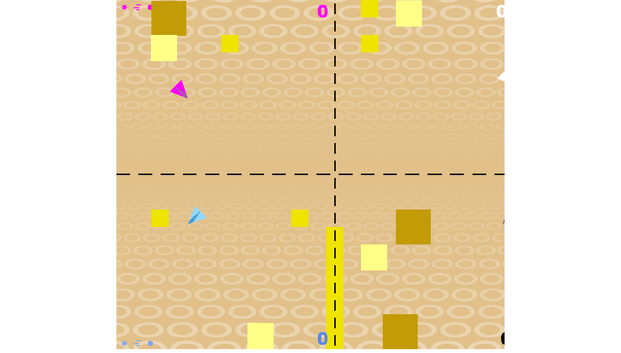

--- FILE ---
content_type: text/html
request_url: https://impactgamers.net/play/games/4player/b2/
body_size: 1422
content:
<!DOCTYPE html>
<html lang="en">

<style type="text/css">
  h1 {
	  font-family: Arial, Helvetica, sans-serif;
	  color: #F00;
	  font-size: x-large;
  }
  p {
	  font-family: Arial, Helvetica, sans-serif;
	  color: #000;
	  font-size: small;
  }
  body {
	  background-color: #FFF;
      text-align: center;
      margin: 0;
      padding: 0;
  }
  #bloctxt {
	  border-left-width: 5px;
	  border-left-style: solid;
	  border-left-color: #F00;
	  padding-left: 10px;
	  position: absolute;
	  left: 50%%;
	  width: 600px;
	  margin-left: -260px
  }
</style>
<head>
  <meta http-equiv="Content-Type" content="text/html; charset=UTF-8"/>

  <!-- Enables full-screen on iOS devices -->
  <meta name="viewport" content="initial-scale=1.0, maximum-scale=1.0, minimum-scale=1.0, user-scalable=no, target-densitydpi=device-dpi" />
  <meta name="apple-mobile-web-app-capable" content="yes" />
  <meta name="apple-mobile-web-app-status-bar-style" content="black" />
  <meta name="HandheldFriendly" content="true" />

  <title>Clickteam Fusion 2.5 HTML5 Runtime</title>

	<script>
	   	// Detection of old browsers that do not support the canvas element
		// Falls back to a default page
	    if (!document.createElement("canvas").getContext)
	    {
			window.open("http://www.clickteam.com/html5-fallback", "_self");
		}
	</script>


  	<!-- EXTRASOURCES -->
    <!-- Loads the Javascript code...-->
    <script src="src/Runtime.js"></script>

  <script>

	// Detection of when the html file is ran locally.
	// You can remove this code for the final version
	if (window.location.protocol == "file:")
	{
		document.write('<div id="bloctxt">');
		document.write('<h1>The application cannot be run...</h1>');
		document.write('<p>HTML browsers do not allow you to launch data files directly from the file system.<br>');
		document.write('A drag & drop of the html file on a web-browser window will not work, on any machine.<br>');
		document.write('Please use the Build & Run option (it opens a local web server) to run your application,<br>')
		document.write('or upload your application folder to a remote web-server, and start it from there...</p>');
		document.write('</div>');
		throw new error("Cannot run application");
	}
  </script>
</head>

<body>

<div style="display: inline-block; -webkit-user-select: none; text-align: left;">
    <canvas id="MMFCanvas" width="800" height="640">
    	Your browser does not support Canvas.
    </canvas>
</div>

<script>
    // RUNTIMESTART
    // This is where the HTML5 runtime is actually started
    window.addEventListener("load", windowLoaded, false);
    function windowLoaded()
    {
        // Calls the runtime
        // First parameter : name of the canvas element
        // Second parameter : path to the cch file. Images and sounds must lay beside this file
        new Runtime("MMFCanvas", "resources/b2.cch");
    }
    // RUNTIMESTARTEND
</script>

</body>
</html>


--- FILE ---
content_type: text/javascript
request_url: https://impactgamers.net/play/games/4player/b2/src/Runtime.js
body_size: 480112
content:
var $a="function"==typeof Object.defineProperties?Object.defineProperty:function(ia,Na,N){if(N.get||N.set)throw new TypeError("ES3 does not support getters and setters.");ia!=Array.prototype&&ia!=Object.prototype&&(ia[Na]=N.value)},vb="undefined"!=typeof window&&window===this?this:"undefined"!=typeof global&&null!=global?global:this;function Ub(){Ub=function(){};vb.Symbol||(vb.Symbol=Vb)}var Wb=0;function Vb(ia){return"jscomp_symbol_"+(ia||"")+Wb++}
function Re(){Ub();var ia=vb.Symbol.iterator;ia||(ia=vb.Symbol.iterator=vb.Symbol("iterator"));"function"!=typeof Array.prototype[ia]&&$a(Array.prototype,ia,{configurable:!0,writable:!0,value:function(){return Se(this)}});Re=function(){}}function Se(ia){var Na=0;return Te(function(){return Na<ia.length?{done:!1,value:ia[Na++]}:{done:!0}})}function Te(ia){Re();ia={next:ia};ia[vb.Symbol.iterator]=function(){return this};return ia}
function Ue(ia,Na){Re();ia instanceof String&&(ia+="");var N=0,oa={next:function(){if(N<ia.length){var ra=N++;return{value:Na(ra,ia[ra]),done:!1}}oa.next=function(){return{done:!0,value:void 0}};return oa.next()}};oa[Symbol.iterator]=function(){return oa};return oa}function Ve(ia,Na){if(Na){for(var N=vb,oa=ia.split("."),ra=0;ra<oa.length-1;ra++){var aa=oa[ra];aa in N||(N[aa]={});N=N[aa]}oa=oa[oa.length-1];ra=N[oa];aa=Na(ra);aa!=ra&&null!=aa&&$a(N,oa,{configurable:!0,writable:!0,value:aa})}}
Ve("Array.prototype.values",function(ia){return ia?ia:function(){return Ue(this,function(ia,N){return N})}});Ve("Array.prototype.fill",function(ia){return ia?ia:function(ia,N,oa){var ra=this.length||0;0>N&&(N=Math.max(0,ra+N));if(null==oa||oa>ra)oa=ra;oa=Number(oa);0>oa&&(oa=Math.max(0,ra+oa));for(N=Number(N||0);N<oa;N++)this[N]=ia;return this}});
window.Runtime=function(ia,Na){function N(a,b){this.files={};this.root="";a&&this.load(a,b)}function oa(a,b,c){this.x=a;this.y=b;this.text=c}function ra(){this.gg="";this.offset=this.Wa=0;this.Qj=!1}function aa(){this.Fh=[]}function sa(a,b,c,d){this.left=a?a:0;this.top=b?b:0;this.right=c?c:0;this.bottom=d?d:0}function Oa(){this.y=this.x=0}function wb(){this.ke=12;this.ri=400;this.pi=0;this.oi="Arial";this.Eo=!1}function lb(a,b){this.app=a;this.Ma=b;this.am=new aa}function Ja(a,b,c){this.app=a;this.width=
b;this.height=c;this.canvas=document.createElement("canvas");this.canvas.width=b;this.canvas.height=c;this.hh=this.canvas.getContext("2d")}function cb(){this.m_=!!window.opr&&!!opr.c7||!!window.opera||0<=navigator.userAgent.indexOf(" OPR/");this.l_="undefined"!==typeof InstallTrigger;this.o_=0<Object.prototype.toString.call(window.HTMLElement).indexOf("Constructor")||"[object SafariRemoteNotification]"===(!window.safari||safari.pushNotification).toString();this.Jw=!!document.documentMode;this.j_=
!this.Jw&&!!window.StyleMedia;(this.WO=!!window.chrome&&!!window.chrome.webstore)||this.j_||this.Jw||this.l_||this.m_||this.o_||this.GR(cb.TY);this.version=this.HR(navigator.userAgent)||this.HR(navigator.appVersion)||"Unknown version";this.GR(cb.VY)}function Va(){this.dG=null;this.height=this.width=0;this.il=null;this.Ma=this.color=0;this.wZ=null;this.$B=this.dH=this.h_=this.pO=this.Ng=0;this.cG=null;this.Eo=!0}function Z(){}function Xb(){this.Ma=0;this.name=null;this.index=0}function za(){}function Yb(){}
function Zb(){}function $b(){}function ac(){}function bc(){}function cc(){}function dc(){}function ec(){}function fc(){}function gc(){}function hc(){}function ic(){}function jc(){}function kc(){}function lc(){}function mc(){}function nc(){}function oc(){}function pc(){}function qc(){}function rc(){}function sc(){}function tc(){}function uc(){}function vc(){}function wc(){}function xc(){}function yc(){}function da(){}function Qa(){}function xb(){}function da(){}function zc(){}function Ac(){}function Bc(){}
function Cc(){}function Dc(){}function Ec(){}function Fc(){}function Gc(){}function yb(){}function Hc(){}function Ic(){}function Jc(){}function Kc(){}function Lc(){}function Mc(){}function Nc(){}function Oc(){}function la(){}function zb(){}function Ua(){}function Ab(){}function Pc(){}function Qc(){}function Rc(){}function Sc(){}function Tc(){}function Uc(){}function Vc(){}function Wc(){}function Xc(){}function Yc(){}function Zc(){}function $c(){}function ad(){}function bd(){}function cd(){}function dd(){}
function ed(){}function fd(){}function gd(){}function hd(){}function Bb(){Pa.wf.G_()}function id(){Pa.wf.L_()}function u(a,b,c,d){(this.YO=!0===d)?(this.canvas=a.canvas,this.gC=a.gC):"string"===typeof a?(this.canvas=document.getElementById(a),this.gC=this.canvas.parentElement):a instanceof HTMLElement&&(this.canvas=document.createElement("canvas"),this.gC=a);a=this.hG=a.hG||document.createElement("div");a.appendChild(this.canvas);this.gC.appendChild(a);a.style.overflow="hidden";a.style.position="relative";
a.style.transform="translateZ(0)";a.style.margin="0";a.style.padding="0";a.style.display="block";a.style.boxSizing="content-box";a.className="MMFDiv";this.qO=this.rO=this.LG=null;this.bt=0;this.appName=this.MG=null;this.Ct=0;this.WG=this.NO=null;this.yx=0;this.uy=this.xg=this.$l=this.Kd=this.Ba=this.bf=this.VG=null;this.xc=this.$R=0;this.uw=this.vw=this.MQ=this.py=this.Ow=null;this.ki=this.sd=this.GJ=0;this.Bb=this.file=this.frame=null;this.CI=this.DI=this.jr=0;this.sn=this.ba=null;this.uH=!1;this.PG=
this.$j=this.tO=this.uO=this.vO=this.qb=this.jb=this.xw=this.ww=this.Ik=this.Gk=0;this.KG=this.EI=this.LQ=null;this.sk=this.rk=this.SY=this.RY=this.bB=0;this.Pf=null;this.yN=0;this.cursor="auto";this.sC=!1;this.BG=this.WA=null;this.Qj=!1;this.zp=this.yp=0;this.VH=this.WP=null;this.Kb=this.alpha=this.kh=this.jh=this.CN=0;this.file=b;this.jp="";this.path=c;b=c.lastIndexOf("/");0<=b&&(this.jp=c.substring(0,b+1));this.al=0;this.ba=null;this.Nm=this.Om=this.vh=0;this.Cq=!1;this.Qc=[];this.Px=-1;this.nC=
this.mr=this.RQ=this.TQ=this.SQ=this.QQ=this.PQ=0;this.Ek=this.Xf=this.MJ=this.transition=null;this.UF=!1;this.AA=new cb;this.fm=this.em=this.sj=null;this.rx=u.Up;this.ub=null;this.rv=this.Rm=0;this.eF=null;this.ym=this.xm=this.Wp=this.Vp=0;this.ve=this.we=1;this.hasFocus=!0;this.Gw=this.VF=!1;this.XG=this.oC=null;this.tB=-1;this.Iw=null;this.Hw=1E9;this.sB=null;0<=window.location.href.indexOf("192.")&&(b=window.location.href.indexOf("21700/"),0<=b&&(this.sB=window.location.href.substring(0,b+6),
this.tB=-1,this.Hw=25));this.Uk=!1;this.UY=3;this.ew=new aa;this.OA=new aa;this.yd=[];this.rh=0;this.Ci=null;this.KH="Please touch the screen to start";this.fullScreen=!1;this.vS="***version***";this.RJ=this.Dy=0;this.qk=null}function mb(a,b,c){this.changedTouches=Array(1);this.changedTouches[0]={pageX:a,pageY:b,target:c,identifier:u.$K}}function P(a){this.app=a;this.F=null;this.$O=this.Qe=this.hg=0;this.zB=!1;this.Nd=0;this.AB=null;this.Mw=this.Nw=0;this.sO=null;this.Df=0;this.qw=this.Zf=this.Ec=
null;this.oP=this.UB=this.mH=this.lH=this.Go=this.Fo=this.Cl=0;this.sg=this.rg=this.ox=this.GG=this.sw=null;this.Ew=this.ub=this.rh=0}function ta(a){this.app=a;this.nd=null;this.QF=!1;this.KM=!0;this.Qv=this.nD=null;this.AP=0;this.pq=null;this.nG=!1;this.nd=Array(ta.Fg);this.nD=Array(ta.Fg);this.Qv=Array(ta.Fg);this.QF=this.KM=!0;var b;for(b=0;b<ta.Fg;b++)this.nd[b]=null,this.nD[b]=100,this.Qv[b]=!1;this.AP=100;b=new Audio;var c=Array(4);c[0]=b.canPlayType("audio/ogg");c[1]=b.canPlayType("audio/x-m4a");
c[2]=b.canPlayType("audio/mpeg");c[3]=b.canPlayType("audio/wav");for(b=this.OH=this.KI=0;4>b;b++)"probably"==c[b]&&(this.KI|=1<<b),"maybe"==c[b]&&(this.OH|=1<<b);for(;null!=a.Bb;)a=a.Bb;this.context=a.uy;this.Qs=a.$R;null==this.context&&("undefined"!==typeof AudioContext?(this.context=new AudioContext,this.Qs=1):"undefined"!==typeof webkitAudioContext&&(this.context=new webkitAudioContext,this.Qs=0),a.uy=this.context,a.$R=this.Qs)}function jd(a){this.app=a}function kd(a){this.app=a;this.iH=!1;this.S=
null;this.context=this.app.context;this.Tf=this.app.SQ;this.color=this.app.RQ;this.Bn=this.app.PQ;0>this.Bn&&(this.Bn=this.app.jb/2);this.Cn=this.app.QQ;0>this.Cn&&(this.Cn=this.app.qb/2);this.size=this.app.TQ;this.vI=0;this.IA=25;this.zi=0;this.il=new Image;var b=this;this.il.onload=function(){b.iH=!0};this.il.src=this.app.jp+"Preloader.png"}function ld(a){this.app=a;this.context=this.app.context;this.width=100;this.height=12;this.position=0;this.nY=10526880;this.borderColor=8421504;this.oY=0;this.rect=
new sa;this.rect.left=this.app.jb/2-this.width/2;this.rect.top=this.app.qb/2-this.height/2;this.rect.right=this.rect.left+this.width;this.rect.bottom=this.rect.top+this.height;this.reset()}function md(a){this.app=a;this.iH=!1;this.cf=new ab;this.S=new u(this.app,this.app.file,this.app.path,!0);this.S.KR(this.app,this.app.nC,0,this.cf,this.app.jb,this.app.qb);this.S.digest();this.S.uH=!1;this.S.Kr=!1;this.S.Kb&=~u.En;this.S.FJ();this.S.ZC(0,0);this.S.vy();this.cf.x=this.app.jb/2-this.S.frame.hg/2;
this.cf.y=this.app.qb/2-this.S.frame.Qe/2;this.s2=0!=(this.app.Kb&u.nT);this.app.Qc.push(this.S);this.Ss=0}function D(a){this.app=a;this.mO=this.lO=this.mh=this.Lg=this.yB=this.je=null;this.$d=Array(3);this.ae=Array(3);this.Ma=this.ub=this.fk=this.ek=0;this.touches=Array(3);this.SF=!1;this.XO=!0;this.Xi=this.jl=this.ZO=0}function m(a){this.m=a;this.P=null;this.Vl=this.Ub=this.ky=this.tJ=this.cd=this.Ie=this.pf=this.sJ=this.Xh=0;this.s=this.ya=null;this.Cr=this.iy=this.ly=this.Dr=this.op=this.ue=this.rJ=
this.zn=this.jy=this.Er=this.bb=this.Xa=this.He=this.Ge=0;this.DC=this.EC=this.FC=null;this.hy=this.jJ=this.eu=this.au=this.gu=this.cu=this.du=this.$t=this.fu=this.bu=this.kJ=this.mf=this.mJ=this.lJ=this.xr=this.wr=this.uR=this.Ak=this.ey=this.dy=this.by=this.ur=0;this.Ar=null;this.Ya=this.ku=this.MC=this.LC=this.hu=this.nJ=this.wR=0;this.JC=this.ju=this.Lb=null;this.nf=0;this.IC=this.np=null;this.iu=0;this.Br=null;this.te=0;this.rC=null;this.Rv=!1;this.Y=null;this.eH=Array(2);this.Lm=!1;this.hO=
0;this.qJ=255;this.tC=this.u0=!1}function nd(){this.vY=null;this.hN=this.gN=this.fN=this.xY=this.wY=this.Xv=0}function ba(){this.uI=this.tI=this.Xc=this.Xg=this.Pc=this.Ff=0;this.uk=!1;this.Lx=this.CQ=this.DQ=this.EQ=this.Kt=this.Vg=this.fC=this.Wg=this.ug=this.$o=this.Hl=this.Yo=this.rI=this.qI=this.Zo=0;this.gr=this.Lt=null;this.sI=0;this.Xo=null}function We(){this.Mc=this.name=null}function Xe(){this.value=null;this.RC=this.SC=this.qf=this.Yc=0}function Ye(){this.text=null;this.Yc=0}function Ze(){this.am=
this.values=null;this.Ma=0}function I(){this.Jq=this.ha=0;this.Tg=!1;this.B=this.Qa=null;this.zH=this.Re=0;this.J=this.o=null;this.re=new sa;this.Gq=this.Fq=0;this.yP=this.jt=!1;this.pt=-1;this.T_=!1}function H(){this.Oj=this.gi=this.Gg=null}function ib(){this.Mj=0;this.io=this.Nj=null}function od(){this.ws=this.wM=this.vM=this.gF=this.hF=0;this.Xp=null}function db(){this.a=null;this.qr=this.yC=this.Ol=0;this.XI=!1;this.$x=0;this.Fe=null;this.Vt=this.xC=0;this.Zx=null;this.Wt=this.Tt=this.Ql=this.Pl=
this.kR=this.pr=this.St=this.Yx=this.jR=this.Ut=this.cp=this.WI=0;this.lR=-1}function pd(a,b){this.Ba=a;this.app=a.app;this.handle=b}function qd(a){this.app=a;this.images=this.file=null;this.ej=this.Oo=this.rd=0;this.pn=this.yd=this.qn=this.aq=this.zq=this.tn=this.ec=this.Fb=this.fr=null}function Aa(){this.app=null;this.ec=this.Hk=this.Fk=this.yb=this.Eb=this.height=this.width=this.handle=0;this.dn=this.wt=this.zl=this.ad=null;this.sg=this.rg=this.bd=0}function rd(a){this.app=a;this.dC=this.fonts=
this.file=null;this.en=0;this.Fb=null;this.Bl=this.qh=0;this.ec=null;this.Dx=new Wa;this.Dx.KA()}function Wa(){this.pi=this.ri=this.ke=this.handle=this.ec=0;this.font=this.oi=null;this.Eo=!1}function sd(a){this.app=a;this.Jr=null;this.Ax=this.Oo=this.rd=0;this.file=this.ec=this.Fb=this.eC=null}function nb(a){this.wf=a;this.context=a.xg.context;this.Qs=a.xg.Qs;this.yZ=a.xg.yZ;this.type=0;this.file=a.file;this.handle=-1;this.ld=this.source=null;this.ec=0;this.Tv=!1;this.fn=0;this.name=null;this.oo=
this.zA=this.gh=!1;this.frequency=0;this.gain=this.response=null}function td(a){this.name=a;this.Q0=[];this.position=0;this.iP=!1}function Cb(a){this.NQ=a;this.qy=[]}function ha(a){this.wf=a;this.F=null;this.rQ=this.Cl=0;this.cI=Array(v.zh+v.IL);this.wx=this.gn=0;this.Dq=this.Qi=this.he=this.le=this.qe=this.lh=this.Ml=null;this.Ai=Array(v.zh+1);this.yR=!1;this.Oi=null;this.Ux=this.Wx=this.Tx=this.Vx=0;this.gy=!1;this.qj=null;this.NC=0;this.KC=Array(4);this.Zt=this.sr=this.kp=!1;this.GC=this.vn=this.rr=
this.se=0;this.fy=this.yn=!1;this.Tl=null;this.cy=this.pj=this.Ul=0;this.tr=this.wn=null;this.Ri=0;this.We=!1;this.tR=this.xR=this.de=this.pJ=0;this.Sv=!1;this.lp=null;this.ay=0;this.vr=null;this.BA=!1;this.EP=0;this.eG=null;this.FA=[]}function Q(){this.Zs=this.wo=this.pb=this.Kh=this.Jd=0;this.Ac=null}function ka(){}function $e(){this.dO=this.id=0}function af(){this.qC=this.pC=0}function bf(a,b,c,d,e){this.z1=a;this.code=b;this.H0=c;this.G0=d;this.Uh=e}function cf(){this.NI=this.MI=this.ap=this.Ot=
this.bp=this.Kl=0;this.OI=this.xk=!1;this.ac=null}function df(){this.next=null;this.index=this.Uh=0;this.name=null;this.Th=0;this.stop=!1;this.Mc=[]}function Db(){this.next=null;this.type=0;this.name=null;this.index=this.HB=this.yy=this.y2=this.vh=0;this.PF=!1}function Xa(){this.Pw=this.cP=this.qH=this.DB=this.CB=this.Yi=this.Ho=0;this.pH=null;this.pH=Array(4);var a;for(a=0;4>a;a++)this.pH[a]=null}function ud(){this.Fb=this.list=null;this.BB=this.tk=0}function ma(a){this.app=a;this.SA=this.RA=this.y=
this.x=0;this.eA=this.Nt=this.Mt=null;this.Jh=!1;this.ir=null;this.OM=this.NM=this.QM=this.PM=this.MM=this.kh=this.jh=this.xx=this.vx=this.Fu=this.Eu=this.Kb=this.dI=0;this.$b=this.zd=this.pe=null;this.angle=0;this.scale=this.ve=this.we=1;this.Eb=this.Ey=320;this.yb=this.Iy=240}function Ba(a,b,c,d,e,g){this.app=a;this.C_=d;this.gj=this.type=0;this.x=b;this.y=c;this.height=this.width=0;this.th=null;this.Ms=!1;this.Of=null;this.borderWidth=0;this.borderColor=this.fG=this.lq=null;this.kh=this.jh=0;this.o=
this.body=null;if(d)if(this.th=this.app.bf.yo(d.Yi),this.type=this.th.xi,this.gj=this.th.ce.jI,this.borderWidth=this.th.ce.cC,this.OO=this.th.ce.Hx,this.jh=this.th.nI,this.kh=this.th.oI,this.width=this.th.ce.hI,this.height=this.th.ce.iI,this.Ms=0!=this.th.ce.vQ,this.lq=this.th.ce.Dl,this.fG=this.th.ce.It,this.borderColor=this.th.ce.bC,1==this.type)this.Of=this.app.Ba.Jc(this.th.ce.El),this.width=this.Of.width,this.height=this.Of.height;else{if(32<=this.type){a=this.app.ba;b=null;for(e=c=0;e<a.Ub;e++){for(;null==
a.Y[c];)c++;b=a.Y[c];c++;if(b.E_==d)break}this.o=b}}else{this.type=v.KL;this.Of=e;this.width=this.Of.width;this.height=this.Of.height;this.x-=this.Of.Eb;this.y-=this.Of.yb;switch(g){case 0:this.gj=pa.OL;break;case 1:this.gj=pa.Np;break;case 2:this.gj=pa.Ji;break;case 3:this.gj=pa.ME}this.Ms=!1}}function v(){this.oI=this.nI=this.nn=this.xi=this.Jx=0;this.ce=this.pI=null;this.BQ=this.AQ=0}function vd(){this.Gl=this.jd=this.Wo=0;this.Vo=this.Kx=this.on=null;this.NA=0}function pa(){}function wd(){this.El=
0}function eb(){this.El=this.Hx=this.It=this.Dl=this.Ix=this.Ro=this.jn=this.bC=this.cC=0}function K(){this.Fl=0;this.kI=null;this.Oc=this.So=0;this.Ef=this.Nc=this.Qo=this.To=this.kn=this.hj=null;this.xQ=this.yQ=this.wQ=0;this.Gx=this.Jt=null}function xd(){this.Ug=this.zQ=this.mn=this.ln=0;this.lI=null}function yd(){this.sN=this.tN=this.rN=0}function Fa(){this.Bt=this.Hx=this.It=this.Dl=this.Ix=this.Ro=this.jn=this.bC=this.cC=this.Uo=this.er=this.ij=this.mI=this.mn=this.ln=0;this.frames=null}function zd(){this.mn=
this.ln=this.Ug=0;this.text=null}function Ka(){this.NJ=this.By=this.zu=0;this.An=null}function Ad(){this.hr=this.BI=this.AI=0;this.Ud=null}function W(){this.Be=this.Bc=0;this.c=null;this.Bo=this.hb=this.ie=this.hl=this.Cc=this.Dw=0;this.Md=null;this.YG=0;this.pB=this.QO=null;this.qB=this.gt=0;this.ia=this.ft=null;this.ZZ=this.Ui=this.Og=this.aH=this.Fa=this.gb=this.da=this.ea=this.Ta=this.Sa=this.w=this.gl=this.A=this.fl=0;this.Cw=!1;this.Z=this.ma=this.Ra=this.G=this.b=null}function Bd(){this.DJ=
!1;this.il=null;this.tb=!1;this.xb=null;this.Jh=!0;this.we=this.ve=1;this.y=this.x=this.angle=0;this.Or=null}function ca(){this.Ug=this.Ma=0;this.S=null;this.zI=this.yI=0;this.FQ=this.level=-1;this.Lw=null;this.Jh=!0}function Cd(){this.Vh=this.Ad=this.un=0;this.sb=-1;this.kc=this.jc=1;this.uc=this.Rl=this.ua=this.Ca=this.Rb=0;this.hc=this.ja=!1;this.fp=this.ep=0;this.AC=-1;this.bJ=this.$I=this.aJ=this.ZI=this.YI=this.zC=0}function ua(){this.Wf=this.Vf=this.qf=this.Yc=this.nb=this.type=0;this.LM=this.tb=
!1;this.Hg=this.tk=this.Wl=this.ny=this.Xe=0;this.no=!1;this.xb=this.ab=null;this.Ng=0;this.font=null;this.ih=this.Xb=!1}function Dd(){this.type=this.Xe=this.Ye=this.Wf=this.Vf=this.nb=this.Fr=0;this.tb=!0;this.tk=0;this.ab=null;this.Hg=0;this.xb=null;this.Ng=0;this.alpha=1;this.mq="source-over";this.ih=!1}function Ed(){this.type=this.Xe=this.Ye=this.Wf=this.Vf=this.nb=this.Fr=0;this.tb=!0;this.tk=0;this.ab=null;this.Hg=0;this.xb=null;this.Ng=0;this.alpha=1;this.mq="source-over";this.ih=!1}function Fd(){this.pu=
null;this.oy=this.Ye=this.Yc=this.qf=0;this.font=null;this.tb=!0;this.AR=this.Ma=0;this.ab=this.xb=null;this.Xb=!1;this.rect=new sa;this.Wf=this.Vf=this.deltaY=0;this.Rc=null;this.ih=!1}function Gd(){this.Wf=this.Vf=0;this.Yg=null;this.nq=0;this.cm=[]}function Hd(a,b){this.ext=b.m.WA.EB(a);this.eI=!1;this.gI=this.Fx=this.JI=0;this.Xb=!1;this.tb=!0;this.ab=this.xb=null}function ob(){}function Eb(){this.Lw=this.dir=this.y=this.x=0;this.RF=!1}function Id(a){a.file.K();this.lD=a.file.K()}function ef(a){this.vh=
a.file.u();this.HB=a.file.u();this.Os=a.file.K()}function ff(a){this.color=a.file.Uf()}function gf(a){this.Ss=a.file.u();this.BY=a.file.u()}function La(a){this.Os=a.file.K();for(var b=a.file.Wa,c=0,d;;){c++;d=a.file.u();if(0==d)break;d=a.file.K();6<d&&a.file.Za(d-6)}a.file.seek(b);this.Ib=Array(c);for(b=0;b<c;b++)this.Ib[b]=la.create(a.file)}function hf(a){var b=a.file.K();a.file.Za(4);this.data=0;6<b&&(this.data=a.file.Wa,a.file.Za(b-6))}function Ha(a){this.el=a.file.K();this.TZ=a.file.K()}function jf(a){a.file.Za(4);
this.Wa=0;this.id=a.file.K()}function fb(a){this.value=a.file.u();this.lD=0}function Jd(a){this.key=a.file.K()}function kf(a){this.hd=a.file.za();this.Uh=a.file.za();this.type=a.file.za()}function lf(a){a.file.Za(4);this.eO=0;for(this.jd=[];;){var b=a.file.za(),c=a.file.za();if(-1==b)break;this.jd.push(b);this.jd.push(c)}}function Ia(){}function Kd(a){this.Nx=a.file.za();this.lr=a.file.za();this.lC=a.file.za();this.mC=a.file.za();this.jC=a.file.za();this.FI=a.file.za();this.iC=a.file.u();this.kC=
a.file.za();this.Ox=a.file.za();this.GI=a.file.za()}function Fb(a){this.Nx=a.file.za();this.lr=a.file.za();this.lC=a.file.za();this.mC=a.file.za();this.jC=a.file.za();this.FI=a.file.za();this.iC=a.file.u();this.kC=a.file.za();this.Ox=a.file.za();this.GI=a.file.za();this.Wv=a.file.K();this.aG=a.file.K()}function Ld(a){this.Nx=a.file.za();this.lr=a.file.za();this.lC=a.file.za();this.mC=a.file.za();this.jC=a.file.za();this.FI=a.file.za();this.iC=a.file.u();this.kC=a.file.za();this.Ox=a.file.za();this.GI=
a.file.za();this.Wv=a.file.za();this.aG=a.file.za();a.file.Za(4);this.k2=a.file.K()}function Gb(a){this.m2=a.file.K();a.file.K()}function va(a){this.value=a.file.K()}function pb(a){this.Fd=a.file.ud()}function mf(a){this.vh=a.file.u();this.HB=a.file.u()}function nf(a){this.Cu=a.file.za();this.Gy=a.file.za();this.Du=a.file.za();this.Hy=a.file.za()}function of(a,b,c){this.index=a.file.u();this.HQ=a.file.u();this.global=b;c?this.QJ=a.file.mR():(this.QJ=a.file.u(),a.file.Za(4))}function Md(a){this.Ma=
a.file.u();this.aB=a.file.u();this.oO=a.file.u();this.values=[];for(var b=1,c=2,d=4,e=0;4>e&&0!=(this.Ma&b);e++){var g=new of(a,0!=(this.Ma&c),0!=(this.Ma&d)),b=b<<4,c=c<<4,d=d<<4;this.values.push(g)}}function qb(){this.kq=[]}function bb(a){this.Jy=this.Fy=1;this.wI=-1;this.xI=this.DJ=!1;this.sq=this.rq=0;if(!(this.Wb=a.getContext("2d")))throw Error("Failed to init standard renderer");}function Ra(){this.fw="";this.zN=this.zy=this.Ay=this.lS=this.mS=0}function Nd(){}function L(){this.C=this.Yw=this.Uw=
this.NB=0;this.rb=this.xP=!1;this.Hm=this.EN=this.H=this.Da=null}function Od(a){this.app=a}function jb(){}function Pd(){this.zP=this.j=this.l=this.yc=0}function Qd(){this.j=this.l=this.yc=0}function Rd(){this.gd=this.Te=this.YF=this.Rj=0;this.g0=null}function Sd(){this.j=this.l=this.QA=this.ic=0}function Td(){this.gd=this.Te=this.lg=0}function Ud(){}function Vd(){this.j=this.l=this.hw=this.yc=this.ic=0}function Wd(){this.IH;this.Pq=this.Sq=this.vl=this.vi=this.ga=0;this.Mh=null}function Xd(){this.j=
this.l=this.yc=0}function Yd(){this.HH=this.j=this.l=this.yc=0}function Zd(){this.lg;this.Te;this.gd}function $d(){this.j=this.l=this.ON=this.ic=this.yc=0}function ae(){this.j=this.l=this.yc=0}function be(){this.me=this.j=this.l=this.yc=0}function ce(){this.Nq=this.Mq=this.j=this.l=this.yc=0}function de(){this.ik=this.j=this.l=this.NN=this.gw=this.ic=0}function ee(){this.MB=this.j=this.l=this.gw=this.ic=0}function fe(){this.LB=this.RB=this.TB=this.OB=this.kg=this.yH=this.Ja=this.Ia=this.Pq=this.Sq=
this.vl=this.vi=this.ga=this.yS=this.rD=this.SJ=0}function ge(){this.jk=this.Qq=this.j=this.l=this.ic=this.yc=0}function he(){}function ie(){this.j=this.l=this.ic=0}function je(a,b){var c=new ra;Pa.wf=new u(a,c,b);c.getFile(b,ke)}function ke(){Pa.wf.load()}function rb(){Pa.wf.vy()}function ab(){this.y=this.x=0;this.visible=!0;this.children=[];this.Uk=!1}function Sa(){}function R(){this.sa=null;this.lineWidth=this.yb=this.Eb=this.width=this.height=this.lineWidth=0}function pf(){this.sa=null;this.angle=
0;this.we=this.ve=1;this.LJ=0}function M(){this.a=null;this.wa=this.Xd=this.Wd=this.TC=this.ou=this.QC=this.PC=0;this.Xl=null}function le(){this.Dt=0;this.am=null}function me(){this.Et=0;this.values=null;this.Ma=0}function gb(){this.Ck=0;this.$g=this.dc=null}function kb(a){this.app=a;this.vq=null;this.aC=0}function Hb(){this.handle=0}function Ya(){this.J=this.o=null}function ne(){}function oe(){}function pe(){}function ea(){this.bI=100;this.ZB=this.pQ=this.qQ=this.At=0}function qe(){this.zx=0;this.Sf=
null}function re(){this.JP=this.KP=this.HP=this.IP=this.nx=0}function se(){this.QP=this.PP=this.OP=this.RP=0}function te(){this.VP=this.TP=this.UP=this.SP=0}function ue(){this.oQ=this.mQ=this.aI=this.jQ=this.kQ=this.zt=0;this.vc=null}function ve(){this.TH=this.MP=this.UH=this.PH=this.SH=this.RH=this.QH=this.NP=0;this.Sh=null}function we(){this.bQ=this.aQ=this.cQ=this.$P=this.ZP=this.dQ=0}function ze(){this.fQ=this.eQ=this.gQ=this.$H=this.ZH=this.hQ=0}function Ae(){}function Be(){this.Qb=null;this.data=
0}function U(){this.a=null;this.qp=this.uh=this.Bk=this.Bd=this.Zg=this.mu=this.lu=0}function Ta(){this.wE=this.qz=this.es=this.uL=this.ds=this.rz=this.pz=0;this.Pn=!1}function Ce(){this.sz=!1;this.fs=null}function De(){}function Ee(){this.yE=this.Pk=this.zE=this.nm=0}function Fe(){this.tz=this.uz=this.DE=this.CE=this.BE=this.AE=0}function Ge(){this.yh=this.Lp=this.Kp=this.tm=this.sm=this.Dz=this.cv=this.dv=this.af=0;this.bg=!1;this.Nb=null;this.rm=this.Fz=this.Ez=this.qm=0;this.ls=null;this.Cz=!1}
function fa(){this.hs=this.yL=this.Qn=this.Kj=this.Jj=this.Cg=this.xL=this.xz=this.bh=this.Tc=0;this.js=null;this.FE=this.EE=0;this.Ip=!1}function sb(){this.zL=this.GE=this.AL=this.HE=this.Jp=this.ks=this.IE=this.Dg=this.pm=0}function tb(){}function He(a){this.Td=a;this.Yd=0}function Za(){this.my=0;this.ka=null;this.uJ=0;this.va=!1;this.rp=0;this.pp=!1;this.nu=0}function p(){this.Ma=0;this.mc=null;this.Wh=this.Lh=this.lj=this.tj=this.jm=this.im=this.fA=this.angle=this.xa=this.mi=0;this.bw=null;this.bD=
!1;this.$s=new aa;this.yu=new aa;this.vt=new aa;this.OC=new aa;this.VM=this.XM=this.UM=this.WM=0;this.Mc=new aa;this.Ht=new aa;this.dk=new aa;this.uQ=this.tQ=0;this.Uv=new aa;this.gh=this.iq=!1}function Y(){this.WF=!1}function Ie(a,b){this.h0=a;this.vP=b;this.ha=0;this.be=null}function na(){this.jq=null;this.Mc=new aa;this.identifier=this.Tf=this.angle=this.xy=this.wy=this.Ma=0}function wa(){this.ha=p.ag;this.Vq=this.jt=this.Gq=this.Fq=this.Xq=this.Wq=this.W=this.Zb=this.lf=this.Af=this.Bf=this.hf=
this.ik=0;this.nh=null;this.pk=this.nk=1;this.ex=this.dx=this.Vw=this.Ww=this.hx=this.gx=this.Zm=this.lk=this.Qw=this.Lo=this.Kq=this.Lq=0;this.an=this.$m=null;this.Ph=!1}function Ca(){this.ha=p.ag;this.Gq=this.Fq=this.nP=this.wP=this.Xq=this.Wq=this.W=this.Zb=this.Xw=this.KB=this.lf=this.Af=this.Bf=this.hf=this.ik=0;this.jt=!1;this.bx=this.Um=this.nt=this.ot=this.yl=this.Vq=0;this.nh=null;this.Kq=this.Lq=0;this.pk=this.nk=1;this.ex=this.dx=this.Vw=this.Ww=this.hx=this.gx=this.Zm=this.lk=0;this.an=
this.$m=null;this.Ph=!1}var Pa=this,n={extend:function(a,b){var c=Object.create(a.prototype||a);if(void 0!==b&&(b=b.prototype||b))for(var d in b)b.hasOwnProperty(d)&&(c[d]=b[d]);return c},iz:function(a){return a>>16},NV:function(a){return a&65535},OV:function(a,b){return b<<16|a&65535},p8:function(a){return a>>>16&255},i8:function(a){return a>>>8&255},c8:function(a){return a&255},g6:function(a,b,c){return(a&255)<<16|(b&255)<<8|c&255},m9:function(a){return(a&255)<<16|(a>>>8&255)<<8|a>>>16&255},uY:function(a,
b,c){return Math.min(Math.max(a,b),c)},ak:function(a){var b=(a>>>16&255).toString(16),c=(a>>>8&255).toString(16);for(a=(a&255).toString(16);2>b.length;)b="0"+b;for(;2>c.length;)c="0"+c;for(;2>a.length;)a="0"+a;return"#"+b+c+a},Mg:function(a){return 0>a?Math.ceil(a):Math.floor(a)},XX:function(a){return Math.round(a)},hH:function(a){return Math.ceil(a)==a},LA:function(a,b,c,d,e){ox=d/2*.5522848;oy=e/2*.5522848;xe=b+d;ye=c+e;xm=b+d/2;ym=c+e/2;a.beginPath();a.moveTo(b,ym);a.bezierCurveTo(b,ym-oy,xm-ox,
c,xm,c);a.bezierCurveTo(xm+ox,c,xe,ym-oy,xe,ym);a.bezierCurveTo(xe,ym+oy,xm+ox,ye,xm,ye);a.bezierCurveTo(xm-ox,ye,b,ym+oy,b,ym);a.closePath()},I7:function(a,b){a.beginPath();a.moveTo(b.left,b.top);a.lineTo(b.right,b.top);a.lineTo(b.right,b.bottom);a.lineTo(b.left,b.bottom);a.lineTo(b.left,b.top);a.closePath();a.stroke()},H7:function(a,b,c,d,e){a.beginPath();a.moveTo(b,c);a.lineTo(d,e);a.closePath();a.stroke()},tw:function(a,b){for(var c=a.toString();4>c.length;)c="0"+c;return c+("."+b)},Ha:function(a,
b){if(a==b)return!0;a=a.toLowerCase();b=b.toLowerCase();return a==b},E8:function(a){var b=a.lastIndexOf("\\");0<b&&(a=a.substring(b+1));return a},PV:40,HX:[0,1,2,3,5,7,8,9,11,12,13,15,16,17,19,20,21,23,24,25,27,28,29,31,32,33,35,36,37,39,40,41,43,44,45,47,48,49,51,52],u8:function(a){return a<n.PV?n.HX[a]:Math.round(96*a/72)},Wy:0,Xy:0,Ep:1,LD:2,Vy:8,Jn:4,sU:32,KD:1024,tU:2048,MN:function(a,b,c,d,e,g){if(0==b.length)return 0!=(c&1024)&&(d.right=d.left,d.bottom=d.top),0;e.Eo||(a.font=e.cl());var k=
0,h=String.fromCharCode(10),f=String.fromCharCode(13),z=b.indexOf(h);if(0<=z){var q=new sa;q.nN(d);var A,l=0,t=0,p;do A=-1,l<b.length&&(A=b.indexOf(f,l)),p=Math.max(z,A),A==z-1&&z--,z=b.substring(l,z),A=n.Ts(a,z,c,q,g,e),t=Math.max(t,q.right-q.left),k+=A,q.top+=A,q.bottom=d.bottom,q.right=d.right,l=p+1,z=-1,l<b.length?z=b.indexOf(h,l):(A=n.Ts(a,"",c,q,g,e),t=Math.max(t,q.right-q.left),k+=A,q.top+=A,q.bottom=d.bottom,q.right=d.right);while(0<=z);l<b.length&&(z=b.substring(l),A=n.Ts(a,z,c,q,g,e),t=
Math.max(t,q.right-q.left),k+=A);0!=(c&n.KD)&&(d.right=d.left+t,d.bottom=q.bottom);return k}return k=n.Ts(a,b,c|n.tU,d,g,e)},oD:null,Ts:function(a,b,c,d,e,g){0==b.length&&(b=" ");var k,h;k=g.Ti();h=g.Eo?g.measureText(" "):a.measureText(" ").width;var f=d.right-d.left,z=0,q=0,A,l,t,p=0,m=0,S;null==n.oD&&(n.oD=Array(100));var F,w,G=!1,ga=!1,u=d.top;l=k;0!=(l&1)&&l++;var T=u;do{l=z;t=S=0;m+=k;do{n.oD[S]=t;S+=1;A=q;q=-1;l<b.length&&(q=b.indexOf(" ",l));-1==q&&(q=b.length);if(q<l){t-=h;break}w=b.substring(l,
q);F=g.Eo?g.measureText(w):a.measureText(w).width;if(t+F>f){S--;if(0<S){t-=h;q=A;break}for(A=l;A<q;A++){F=g.Eo?g.measureText(b.substring(A,A+1)):a.measureText(b.substring(A,A+1)).width;if(t+F>=f){A--;if(0<A){p=Math.max(t,p);0==(c&n.KD)&&(t=0!=(c&n.Ep)?d.left+(d.right-d.left)/2-t/2:0!=(c&n.LD)?d.right-t:d.left,w=b.substring(l,A),e.push(new oa(t,u,w)));q=A-1;ga=G=!0;break}q=A<b.length?b.indexOf(" ",A):-1;G=!0;0<=q&&(ga=!0);break}t+=F}}if(G)break;t+=F;if(t+h>f)break;t+=h;l=q+1}while(1);if(0==ga){if(G)break;
p=Math.max(t,p);if(0==(c&n.KD))for(t=0!=(c&n.Ep)?d.left+(d.right-d.left)/2-t/2:0!=(c&n.LD)?d.right-t:d.left,l=z,z=0;z<S;z++){q=-1;l<b.length&&(q=b.indexOf(" ",l));-1==q&&(q=b.length);if(q<l)break;w=b.substring(l,q);e.push(new oa(t+n.oD[z],u,w));l=q+1}}ga=G=!1;u+=k;z=q+1}while(z<b.length);d.right=d.left+p;d.bottom=T+m;return m},Im:function(a,b,c,d,e,g){var k;if(e.Eo)for(g=0;g<d.length;g++)k=d[g],e.fillText(a,k.text,b+k.x,c+k.y);else for(a.font=e.cl(),a.fillStyle=n.ak(g),a.textAlign="left",a.textBaseline=
"top",g=0;g<d.length;g++)k=d[g],a.fillText(k.text,b+k.x,c+k.y)},Do:function(a,b){var c=a.toString();if(0!=(b&ua.HK)){var d=b&ua.HK;if(c.length>d)c=c.substring(c.length-d);else for(;c.length<d;)c="0"+c}return c},sG:function(a,b){var c;if(0==(b&ua.YT))c=a.toString();else{var d=Math.floor(((b&ua.WT)>>ua.XT)+1);c=-1;0!=(b&ua.$T)?c=(b&ua.UT)>>ua.VT:0!=a&&-1<a&&1>a&&(c=d);c=0>c?a.toPrecision(d):a.toFixed(c);var e,g,k;if(0!=(b&ua.ZT))for(g=e=0;g<c.length;g++)k=c.charAt(g),"."!=k&&"+"!=k&&"-"!=k&&"e"!=k&&
"E"!=k&&e++;g=!1;"-"==c.charAt(0)&&(g=!0,c=c.substr(1));for(;e<d;)c="0"+c,e++;g&&(c="-"+c)}return c},l9:function(a,b){for(var c=a,d=b,e=d.indexOf("\\");0<=e;)c.substring(0,e)==d.substring(0,e)&&(d=d.substring(e+1),c=c.substring(e+1)),e=d.indexOf("\\",e+1);return c}},Je=!1,ub=!1,Ib=!1,Jb=window.XMLHttpRequest?new XMLHttpRequest:null;if(Jb&&Jb.overrideMimeType)try{ub="string"===typeof(new XMLHttpRequest).responseType,0<=navigator.userAgent.toLowerCase().indexOf("safari")&&(ub=!1)}catch(a){}else{var Je=
!0,Kb=document.createElement("script");Kb.type="text/vbscript";Kb.innerHTML='Function BinFileReaderImpl_IE_VBAjaxLoader(fileName)\n\r\n\t                Dim xhr\n\r\n\t                Set xhr = CreateObject("Microsoft.XMLHTTP")\n\r\n\t                xhr.Open "GET", fileName, False\n\r\n\t                xhr.setRequestHeader "Accept-Charset", "x-user-defined"\n\r\n\t                xhr.send\n\r\n\t                Dim byteArray()\n\r\n\t                if xhr.Status = 200 Then\n\r\n\t                    Dim byteString\n\r\n\t                    Dim i\n\r\n\t                    byteString=xhr.responseBody\n\r\n\t                    ReDim byteArray(LenB(byteString))\n\r\n\t                    For i = 1 To LenB(byteString)\n\r\n\t                        byteArray(i-1) = AscB(MidB(byteString, i, 1))\n\r\n\t                    Next\n\r\n\t                End If\n\r\n\t                BinFileReaderImpl_IE_VBAjaxLoader=byteArray\n\r\n\t            End Function';
document.head.appendChild(Kb)}if(ub){var Ke=new FileReader;try{Ke.readAsBinaryString&&(Ib=!0)}catch(a){}Ke=null}Jb=null;ra.prototype={Sb:function(){return this.gg.charCodeAt(this.Wa++)&255},getFile:function(a,b,c){this.$F=b;if(Je)try{var d=BinFileReaderImpl_IE_VBAjaxLoader(a).toArray(),e,g=d.length;g>c&&(g=c);for(e=0;e<g;e++)this.gg+=String.fromCharCode(d[e]);this.end=this.gg.length;this.$F()}catch(J){}else{var k=new XMLHttpRequest;k.open("GET",a,!0);var h=this;ub?(k.responseType="blob",k.onload=
function(){if(4==k.readyState&&200==k.status){var a=new FileReader;a.onloadend=function(){if(Ib)h.gg+=a.result;else{var b=new Uint8Array(a.result),c;for(c=0;c<b.length;c++)h.gg+=String.fromCharCode(b[c])}h.end=h.gg.length;h.$F()};Ib?a.readAsBinaryString(k.response):a.readAsArrayBuffer(k.response)}}):(k.overrideMimeType("text/plain; charset=x-user-defined"),k.onload=function(){4==k.readyState&&200==k.status&&(h.gg+=k.responseText,h.end=h.gg.length,h.$F())});k.send(null)}},b2:function(a){this.gg=a;
this.end=a.length;var b=this;this.Sb=function(){return b.gg.charCodeAt(b.Wa++)&255}},Xk:function(a,b){var c=new ra;c.gg=this.gg;c.offset=a;c.Wa=a;c.end=a+b;c.Qj=this.Qj;return c},PR:function(a){this.Qj=a},Za:function(a){this.Wa+=a},wB:function(){return this.Wa>=this.end},kd:function(){return this.Sb()},K:function(){var a;a=this.Sb();return 256*this.Sb()+a},za:function(){var a;a=this.Sb();a=256*this.Sb()+a;return 32768>a?a:a-65536},cJ:function(){var a;a=this.Sb();return 256*this.Sb()+a},u:function(){var a,
b,c;a=this.Sb();b=this.Sb();c=this.Sb();a=16777216*this.Sb()+65536*c+256*b+a;return 2147483647>=a?a:a-4294967296},Uf:function(){var a,b,c;a=this.Sb();b=this.Sb();c=this.Sb();this.Sb();return 65536*a+256*b+c},dJ:function(){var a,b,c;a=this.Sb();b=this.Sb();c=this.Sb();a=16777216*this.Sb()+65536*c+256*b+a;2147483648<a&&(a-=4294967295);return a/65536},mR:function(){var a,b,c,d,e,g,k;a=this.Sb();b=this.Sb();c=this.Sb();d=this.Sb();e=this.Sb();g=this.Sb();k=this.Sb();a=72057594037927936*this.Sb()+281474976710656*
k+1099511627776*g+4294967296*e+16777216*d+65536*c+256*b+a;0x7fffffffffffffff<a&&(a-=1.8446744073709552E19);return a/4294967296},ud:function(a){var b="";if(this.Qj)if(1>arguments.length){if(this.wB())return b;c=this.Wa;for(b=this.cJ();b&&!this.wB();)b=this.cJ();b=(this.Wa-c-2)/2;this.Wa=c;b=this.ud(b);this.Sb();this.Sb()}else{b="";c=this.Wa;for(e=0;e<a;e++){d=this.cJ();if(0==d)break;b+=String.fromCharCode(d)}this.Wa=c+2*a}else if(1>arguments.length){if(this.wB())return b;for(var c=this.Wa,b=this.Sb();b&&
!this.wB();)b=this.Sb();b=this.Wa-c-1;this.Wa=c;b=this.ud(b);this.Sb()}else{for(var d,c=this.Wa,e=0;e<a;++e){d=this.Sb();if(0==d)break;b+=String.fromCharCode(d)}this.Wa=c+a}return b},seek:function(a){a>=this.end&&(a=this.end);this.Wa=a},l2:function(a){var b=this.Wa,b=b-a;0>b&&(b=0);this.Wa=b},i1:function(a){var b,c=a.length;for(b=0;b<c;b++)a[b]=this.Sb()},nR:function(a){var b=[],c;for(c=0;c<a;c++)b[c]=this.Sb();return b}};aa.prototype={add:function(a){this.Fh.push(a)},get:function(a){return a<this.Fh.length?
this.Fh[a]:null},put:function(a,b){this.Fh[a]=b},set:function(a,b){a<this.Fh.length&&(this.Fh[a]=b)},hp:function(a){a<this.Fh.length&&this.Fh.splice(a,1)},indexOf:function(a){return this.Fh.indexOf(a)},contains:function(a){return 0<=this.Fh.indexOf(a)},fJ:function(a){a=this.Fh.indexOf(a);0<=a&&this.Fh.splice(a,1)},size:function(){return this.Fh.length},clear:function(){this.Fh.length=0}};sa.prototype={load:function(a){this.left=a.u();this.top=a.u();this.right=a.u();this.bottom=a.u()},nN:function(a){this.left=
a.left;this.right=a.right;this.top=a.top;this.bottom=a.bottom}};wb.prototype={cl:function(){var a;a=this.pi?"italic ":"normal ";var b=100*Math.floor(this.ri/100),b=Math.max(b,100),b=Math.min(b,900);a=a+(b+" ")+(this.ke+"px ");return a+=this.oi},Ti:function(){return this.ke+Math.ceil(this.ke/8)},Ea:function(){this.oi="Arial";this.ke=13;this.ri=400;this.pi=0}};lb.separator="{@24}";lb.J4=1;lb.I4=2;lb.prototype={};Ja.prototype={measureText:function(a,b){b=this.app.SG(b);if(b.Eo)return b.measureText(a);
this.hh.font=b.cl();return this.hh.measureText(a).width},$C:function(a,b,c,d,e){if(a==this.B_&&b==this.x_&&c==this.A_&&d==this.y_&&e==this.w_)return this.z_;var g=this.hh;g.clearRect(0,0,this.width,this.height);c||(c=new sa(0,0,this.width,this.height));var k=[];d=this.app.SG(d);var h=n.MN(g,a,b,c,d,k);if(0!=h){var f=0;0!=(b&n.Vy)?f=this.height-h:0!=(b&n.Jn)&&(f=this.height/2-h/2);n.Im(g,0,f,k,d,e,0,0)}this.B_=a;this.x_=b;this.A_=c;this.y_=d;this.w_=e;return this.z_=h},DP:function(a){a?(this.hh.fillStyle=
n.ak(a),this.hh.fillRect(0,0,this.width,this.height)):this.hh.clearRect(0,0,this.width,this.height)},WB:function(a,b,c,d,e,g,k){var h=[];c||(c=new sa(0,0,this.width,this.height));e=this.app.SG(e);a=n.MN(this.hh,a,b,c,e,h);if(0!=a)switch(c=0,0!=(b&n.Vy)?c=this.height-a:0!=(b&n.Jn)&&(c=this.height/2-a/2),g){case 1:n.Im(this.hh,1,c+1,h,e,k,0,0);n.Im(this.hh,0,c,h,e,d,0,0);break;case 2:n.Im(this.hh,1,c,h,e,k,0,0);n.Im(this.hh,1,c+2,h,e,k,0,0);n.Im(this.hh,0,c+1,h,e,k,0,0);n.Im(this.hh,2,c+1,h,e,k,0,0);
n.Im(this.hh,1,c+1,h,e,d,0,0);break;case 0:n.Im(this.hh,0,c,h,e,d,0,0)}},resize:function(a,b){if(a!=this.width||b!=this.height)this.width=a,this.height=b,this.canvas.width=a,this.canvas.height=b},od:function(a,b,c,d,e){a.ip(this.canvas,b,c,this.width,this.height,d,e)}};cb.TY=[{Fd:navigator.userAgent,Gf:"Chrome",Ce:"Chrome"},{Fd:navigator.userAgent,Gf:"OmniWeb",Bu:"OmniWeb/",Ce:"OmniWeb"},{Fd:navigator.vendor,Gf:"Apple",Ce:"Safari",Bu:"Version"},{T0:window.opera,Ce:"Opera",Bu:"Version"},{Fd:navigator.vendor,
Gf:"iCab",Ce:"iCab"},{Fd:navigator.vendor,Gf:"KDE",Ce:"Konqueror"},{Fd:navigator.userAgent,Gf:"Firefox",Ce:"Firefox"},{Fd:navigator.vendor,Gf:"Camino",Ce:"Camino"},{Fd:navigator.userAgent,Gf:"Netscape",Ce:"Netscape"},{Fd:navigator.userAgent,Gf:"MSIE",Ce:"Explorer",Bu:"MSIE"},{Fd:navigator.userAgent,Gf:"Gecko",Ce:"Mozilla",Bu:"rv"},{Fd:navigator.userAgent,Gf:"Mozilla",Ce:"Netscape",Bu:"Mozilla"}];cb.VY=[{Fd:navigator.platform,Gf:"Win",Ce:"Windows"},{Fd:navigator.platform,Gf:"Mac",Ce:"MacOS"},{Fd:navigator.userAgent,
Gf:"iPhone",Ce:"iOS"},{Fd:navigator.userAgent,Gf:"iPod",Ce:"iOS"},{Fd:navigator.userAgent,Gf:"iPad",Ce:"iOS"},{Fd:navigator.userAgent,Gf:"Android",Ce:"Android"},{Fd:navigator.platform,Gf:"Windows Phone",Ce:"Windows Phone"},{Fd:navigator.platform,Gf:"Linux",Ce:"Linux"}];cb.prototype={GR:function(a){for(var b=0;b<a.length;b++){var c=a[b].Fd,d=a[b].T0;this.wS=a[b].Bu||a[b].Ce;if(c){if(-1!=c.indexOf(a[b].Gf))return a[b].Ce}else if(d)return a[b].Ce}},HR:function(a){var b=a.indexOf(this.wS);if(-1!=b)return parseFloat(a.substring(b+
this.wS.length+1))}};n.F8=function(a,b,c,d){var e=document.createElement("canvas");e.width=b.width;e.height=b.height;var g=e.getContext("2d");0==b.bd?g.drawImage(b.ad,0,0):g.drawImage(a.Ba.yd[b.bd],b.rg,b.sg,b.width,b.height,0,0,b.width,b.height);var k=g.getImageData(0,0,b.width,b.height),h=d>>16&255,f=d>>8&255;d&=255;var z=c>>16&255,q=c>>8&255;c&=255;var A,l,t;for(t=0;t<b.height;t++)for(l=0;l<b.width;l++)A=4*(t*b.width+l),k.data[A]==z&&k.data[A+1]==q&&k.data[A+2]==c&&(k.data[A]=h,k.data[A+1]=f,k.data[A+
2]=d);g.putImageData(k,0,0);g=new Aa;g.app=a;g.width=b.width;g.height=b.height;g.Eb=b.Eb;g.yb=b.yb;g.Fk=b.Fk;g.Hk=b.Hk;g.ec=0;g.ad=e;g.zl=b.zl;g.wt=b.wt;g.dn=b.dn;return g};Va.YU=1;Va.n4=2;Va.XU=4;Va.UU=8;Va.prototype={yY:function(a){if(this.wZ!=a.oi||this.Ng!=a.ke)return!1;var b=0!=(this.pO&Va.YU),c=0!=a.pi;if(b!=c)return!1;b=0!=(this.pO&Va.XU);c=400<a.ri;return b!=c?!1:!0},Ti:function(){return this.height+this.h_},measureText:function(a){var b=0,c=a.length,d,e;for(d=0;d<c;d++)e=this.dG.indexOf(a.charAt(d)),
b=0<=e?b+(this.cG[e]+this.dH):b+this.width;return b},fillText:function(a,b,c,d){var e=b.length,g,k,h,f,z=this.il;if(0==(this.Ma&Va.UU))for(g=0;g<e;g++)f=this.dG.indexOf(b.charAt(g)),0<=f?(h=Math.floor(f/this.$B),k=f-h*this.$B,h*=this.height+1,k*=this.width+1,0==z.bd?a.drawImage(z.ad,k,h,this.width,this.height,Math.round(c),Math.round(d),this.width,this.height):a.drawImage(z.app.Ba.yd[z.bd],k+z.rg,h+z.sg,this.width,this.height,Math.round(c),Math.round(d),this.width,this.height),c+=this.cG[f]+this.dH):
(a.fillStyle=n.ak(this.color),a.fillRect(c,d,this.width,this.height),c+=this.width);else for(c+=this.measureText(b),g=e-1;0<=g;g--)f=this.dG.indexOf(b.charAt(g)),0<=f?(c-=this.cG[f]+this.dH,h=f/this.$B,k=f-h*this.$B,h*=this.height+1,k*=this.width+1,0==z.bd?a.drawImage(z.ad,k,h,this.width,this.height,Math.round(c),Math.round(d),this.width,this.height):a.drawImage(z.app.Ba.yd[z.bd],k+z.rg,h+z.sg,this.width,this.height,Math.round(c),Math.round(d),this.width,this.height)):(c-=this.width,a.fillStyle=n.ak(this.color),
a.fillRect(c,d,this.width,this.height))}};Z.Dn=1;Z.YJ=17408;Z.XJ=17664;Z.tD=17920;Z.UJ=18176;Z.VJ=18432;Z.aT=18688;Z.$J=18944;Z.bT=19200;Z.N2=19456;Z.O2=19712;Z.aK=19968;Z.cT=20224;Z.WJ=20480;Z.ZJ=20736;Z.iT=983039;Z.create=function(a){var b=!1,c=!1,d=!1,e=!1,g=!1,k=!1,h=!1,f=!1,z=!1,q=a.file.Wa,A=a.file.K(),l,t=a.file.u();switch(t){case 65535:l=new za;break;case 131071:l=new za;break;case 262143:l=new ACT_SETVARG;break;case 327679:l=new ACT_SUBVARG;break;case 393215:l=new ACT_ADDVARG;break;case 458751:l=
new ACT_GRPACTIVATE;break;case 524287:l=new ACT_GRPDEACTIVATE;break;case 983039:l=new ACT_STARTLOOP;break;case 1048575:l=new ACT_STOPLOOP;break;case 1114111:l=new ACT_SETLOOPINDEX;break;case 1179647:l=new ACT_RANDOMIZE;break;case 1310719:l=new ACT_SETGLOBALSTRING;break;case 1572863:l=new za;break;case 1638399:l=new za;break;case 1835007:l=new ACT_SETVARGCONST;b=!0;break;case 1900543:l=new ACT_SETVARG;break;case 1966079:l=new ACT_SETVARGCONST;b=!0;break;case 2031615:l=new ACT_SETVARG;break;case 2097151:l=
new ACT_ADDVARGCONST;c=!0;break;case 2162687:l=new ACT_ADDVARG;break;case 2228223:l=new ACT_ADDVARGCONST;c=!0;break;case 2293759:l=new ACT_ADDVARG;break;case 2359295:l=new ACT_SUBVARGCONST;d=!0;break;case 2424831:l=new ACT_SUBVARG;break;case 2490367:l=new ACT_SUBVARGCONST;d=!0;break;case 2555903:l=new ACT_SUBVARG;break;case 2883583:l=new ACT_EXECUTECHILDEVENTS;break;case 65534:l=new ACT_PLAYSAMPLE;break;case 131070:l=new ACT_STOPSAMPLE;break;case 327678:l=new ACT_PLAYLOOPSAMPLE;break;case 458750:l=
new ACT_STOPSPESAMPLE;break;case 524286:l=new ACT_PAUSESAMPLE;break;case 589822:l=new ACT_RESUMESAMPLE;break;case 786430:l=new ACT_PLAYCHANNEL;break;case 851966:l=new ACT_PLAYLOOPCHANNEL;break;case 917502:l=new ACT_PAUSECHANNEL;break;case 983038:l=new ACT_RESUMECHANNEL;break;case 1048574:l=new ACT_STOPCHANNEL;break;case 1114110:l=new ACT_SETCHANNELPOS;break;case 1179646:l=new ACT_SETCHANNELVOL;break;case 1245182:l=new za;break;case 1310718:l=new ACT_SETSAMPLEPOS;break;case 1376254:l=new ACT_SETSAMPLEMAINVOL;
break;case 1441790:l=new ACT_SETSAMPLEVOL;break;case 1507326:l=new za;break;case 1572862:l=new za;break;case 1638398:l=new ACT_PAUSEALLCHANNELS;break;case 1703934:l=new ACT_RESUMEALLCHANNELS;break;case 2031614:l=new ACT_LOCKCHANNEL;break;case 2097150:l=new ACT_UNLOCKCHANNEL;break;case 2162686:l=new ACT_SETCHANNELFREQ;break;case 2228222:l=new ACT_SETSAMPLEFREQ;break;case 65533:l=new ACT_NEXTLEVEL;break;case 131069:l=new ACT_PREVLEVEL;break;case 196605:l=new ACT_GOLEVEL;break;case 262141:l=new ACT_PAUSEKEY;
break;case 327677:l=new Yb;break;case 393213:l=new Zb;break;case 458749:l=new ACT_RESTARTLEVEL;break;case 524285:l=new ACT_CDISPLAY;break;case 589821:l=new ACT_CDISPLAYX;break;case 655357:l=new ACT_CDISPLAYY;break;case 983037:l=new ACT_FULLSCREENMODE;break;case 1048573:l=new ACT_WINDOWEDMODE;break;case 1114109:l=new ACT_SETFRAMERATE;break;case 1179645:l=new ACT_PAUSEKEY;break;case 1245181:l=new $b;break;case 1310717:l=new ACT_SETVSYNCON;break;case 1376253:l=new ACT_SETVSYNCOFF;break;case 1441789:l=
new ACT_SETVIRTUALWIDTH;break;case 1507325:l=new ACT_SETVIRTUALHEIGHT;break;case 1572861:l=new ACT_SETFRAMEBDKCOLOR;break;case 1638397:l=new ACT_DELCREATEDBKDAT;break;case 1703933:l=new ACT_DELALLCREATEDBKD;break;case 1769469:l=new ACT_SETFRAMEWIDTH;break;case 1835005:l=new ACT_SETFRAMEHEIGHT;break;case 2097149:l=new ACT_PLAYDEMO;break;case 2162685:l=new za;break;case 2228221:l=new za;break;case 2293757:l=new za;break;case 2359293:l=new za;break;case 2424829:l=new za;break;case 2490365:l=new ACT_SETSTRETCHRESAMPLING;
break;case 65532:l=new ACT_SETTIMER;break;case 131068:l=new ACT_EVENTAFTER;break;case 196604:l=new ACT_NEVENTSAFTER;break;case 65530:l=new ACT_HIDECURSOR;break;case 131066:l=new ACT_SHOWCURSOR;break;case 65529:l=new ACT_SETSCORE;break;case 131065:l=new ACT_SETLIVES;break;case 196601:l=new ACT_NOINPUT;break;case 262137:l=new ACT_RESTINPUT;break;case 327673:l=new ACT_ADDSCORE;break;case 393209:l=new ACT_ADDLIVES;break;case 458745:l=new ACT_SUBSCORE;break;case 524281:l=new ACT_SUBLIVES;break;case 589817:l=
new ACT_SETINPUT;break;case 655353:l=new ACT_SETINPUTKEY;break;case 720889:l=new ACT_SETPLAYERNAME;break;case 65531:l=new ac;break;case 131067:l=new ACT_CREATEBYNAME;break;case 5242883:l=new ACT_STRDESTROY;break;case 5308419:l=new ACT_STRDISPLAY;break;case 5373955:l=new ACT_STRDISPLAYDURING;break;case 5439491:l=new ACT_STRSETCOLOUR;break;case 5505027:l=new ACT_STRSET;break;case 5570563:l=new ACT_STRPREV;break;case 5636099:l=new ACT_STRNEXT;break;case 5701635:l=new ACT_STRDISPLAYSTRING;break;case 5767171:l=
new ACT_STRSETSTRING;break;case 5242882:l=new ACT_SPRPASTE;break;case 5308418:l=new ACT_SPRFRONT;break;case 5373954:l=new ACT_SPRBACK;break;case 5439490:l=new ACT_SPRADDBKD;break;case 5505026:l=new ACT_SPRREPLACECOLOR;break;case 5570562:l=new bc;break;case 5636098:l=new ACT_SPRSETSCALEX;break;case 5701634:l=new ACT_SPRSETSCALEY;break;case 5767170:l=new cc;break;case 5242887:l=new dc;break;case 5308423:l=new ACT_CADDVALUE;break;case 5373959:l=new ec;break;case 5439495:l=new ACT_CSETMIN;break;case 5505031:l=
new ACT_CSETMAX;break;case 5570567:l=new ACT_CSETCOLOR1;break;case 5636103:l=new ACT_CSETCOLOR2;break;case 5242884:l=new ACT_QASK;break;case 5242889:l=new ACT_CCARESTARTAPP;break;case 5308425:l=new ACT_CCARESTARTFRAME;break;case 5373961:l=new ACT_CCANEXTFRAME;break;case 5439497:l=new ACT_CCAPREVIOUSFRAME;break;case 5505033:l=new ACT_CCAENDAPP;break;case 5636105:l=new ACT_CCAJUMPFRAME;break;case 5701641:l=new ACT_CCASETGLOBALVALUE;break;case 5767177:l=new ACT_CCASHOW;break;case 5832713:l=new ACT_CCAHIDE;
break;case 5898249:l=new ACT_CCASETGLOBALSTRING;break;case 5963785:l=new ACT_CCAPAUSEAPP;break;case 6029321:l=new ACT_CCARESUMEAPP;break;case 6094857:l=new ACT_CCASETWIDTH;break;case 6160393:l=new ACT_CCASETHEIGHT;break;default:switch(t&4294901760){case 65536:l=new fc;break;case 131072:l=new gc;break;case 196608:l=new hc;break;case 262144:l=new ic;break;case 327680:l=new ACT_EXTSTART;break;case 393216:l=new ACT_EXTSPEED;break;case 458752:l=new ACT_EXTMAXSPEED;break;case 524288:l=new ACT_EXTWRAP;break;
case 589824:l=new ACT_EXTBOUNCE;break;case 655360:l=new ACT_EXTREVERSE;break;case 720896:l=new ACT_EXTNEXTMOVE;break;case 786432:l=new ACT_EXTPREVMOVE;break;case 851968:l=new ACT_EXTSELMOVE;break;case 917504:l=new ACT_EXTLOOKAT;break;case 983040:l=new ACT_EXTSTOPANIM;break;case 1048576:l=new ACT_EXTSTARTANIM;break;case 1114112:l=new ACT_EXTFORCEANIM;break;case 1179648:l=new ACT_EXTFORCEDIR;break;case 1245184:l=new ACT_EXTFORCESPEED;break;case 1310720:l=new ACT_EXTRESTANIM;break;case 1376256:l=new ACT_EXTRESTDIR;
break;case 1441792:l=new ACT_EXTRESTSPEED;break;case 1507328:l=new ACT_EXTSETDIR;break;case 1572864:l=new jc;break;case 1638400:l=new ACT_EXTSHUFFLE;break;case 1703936:l=new kc;break;case 1769472:l=new lc;break;case 1835008:l=new ACT_EXTDISPLAYDURING;break;case 1900544:l=new mc;break;case 1966080:l=new ACT_EXTSHOOTTOWARD;break;case 2031616:l=new nc;e=!0;break;case 2097152:l=new pc;g=!0;break;case 2162688:l=new rc;k=!0;break;case 2228224:l=new ACT_EXTDISPATCHVAR;break;case 2293760:l=new tc;h=!0;break;
case 2359296:l=new ACT_EXTCLRFLAG;f=!0;break;case 2424832:l=new ACT_EXTCHGFLAG;z=!0;break;case 2490368:l=new ACT_EXTINKEFFECT;break;case 2555904:l=new ACT_EXTSETSEMITRANSPARENCY;break;case 2621440:l=new ACT_EXTFORCEFRAME;break;case 2686976:l=new ACT_EXTRESTFRAME;break;case 2752512:l=new ACT_EXTSETACCELERATION;break;case 2818048:l=new ACT_EXTSETDECELERATION;break;case 2883584:l=new ACT_EXTSETROTATINGSPEED;break;case 2949120:l=new ACT_EXTSETDIRECTIONS;break;case 3014656:l=new ACT_EXTBRANCHNODE;break;
case 3080192:l=new ACT_EXTSETGRAVITY;break;case 3145728:l=new ACT_EXTGOTONODE;break;case 3211264:l=new ACT_EXTSETVARSTRING;break;case 3276800:l=new ACT_EXTSETFONTNAME;break;case 3342336:l=new ACT_EXTSETFONTSIZE;break;case 3407872:l=new ACT_EXTSETBOLD;break;case 3473408:l=new ACT_EXTSETITALIC;break;case 3538944:l=new ACT_EXTSETUNDERLINE;break;case 3604480:l=new za;break;case 3670016:l=new ACT_EXTSETTEXTCOLOR;break;case 3735552:l=new ACT_EXTSPRFRONT;break;case 3801088:l=new ACT_EXTSPRBACK;break;case 3866624:l=
new ACT_EXTMOVEBEFORE;break;case 3932160:l=new ACT_EXTMOVEAFTER;break;case 3997696:l=new ACT_EXTMOVETOLAYER;break;case 4063232:l=new za;break;case 4128768:l=new ACT_EXTSETEFFECT;break;case 4194304:l=new za;break;case 4259840:l=new vc;break;case 4325376:l=new ACT_EXTSETRGBCOEF;break;case 4390912:l=new za;break;case 4456448:l=new ACT_EXTSETFRICTION;break;case 4521984:l=new ACT_EXTSETELASTICITY;break;case 4587520:l=new wc;break;case 4653056:l=new xc;break;case 4718592:l=new ACT_EXTAPPLYFORCE;break;case 4784128:l=
new ACT_EXTAPPLYTORQUE;break;case 4849664:l=new ACT_EXTSETLINEARVELOCITY;break;case 4915200:l=new ACT_EXTSETANGULARVELOCITY;break;case 4980736:l=new yc;break;case 5046272:l=new ACT_EXTFOREACH2;break;case 5111808:l=new ACT_EXTSTOPFORCE;break;case 5177344:l=new ACT_EXTSTOPTORQUE;break;default:l=new oe}}if(null!=l){l.fb=t;l.Jg=a.file.za();l.gc=a.file.za();l.Tb=a.file.kd();l.Xj=a.file.kd();l.df=a.file.kd();l.pw=a.file.kd();if(0<l.df)for(l.V=Array(l.df),t=0;t<l.df;t++)l.V[t]=ob.create(a);if(b||c||d)c=
l.V[0],l.tg=c.value,c=l.V[1],l.value=c.Ib[0].value;if(e||g||k)b=null,c=l.V[0],53!=c.code&&(d=c.value,c=l.V[1],0<=d&&2==c.Ib.length&&(0>=c.Ib[1].code||1310720<=c.Ib[1].code)&&(65535==c.Ib[0].code||1572863==c.Ib[0].code)&&(e?(b=new oc,b.tg=d,b.value=c.Ib[0].value):g?(b=new qc,b.tg=d,b.value=c.Ib[0].value):k&&(b=new sc,b.tg=d,b.value=c.Ib[0].value)),null!=b&&(b.fb=l.fb,b.Jg=l.Jg,b.gc=l.gc,b.Tb=l.Tb,b.Xj=l.Xj,b.df=l.df,b.pw=l.pw,b.V=l.V,l=b));if(h||f||z)b=null,e=l.V[0],2==e.Ib.length&&(0>=e.Ib[1].code||
1310720<=e.Ib[1].code)&&65535==e.Ib[0].code&&(h?(b=new uc,b.sa=1<<e.Ib[0].value):f?(b=new ACT_EXTCLRFLAGCONST,b.sa=1<<e.Ib[0].value):z&&(b=new ACT_EXTCHGFLAGCONST,b.sa=1<<e.Ib[0].value)),null!=b&&(b.fb=l.fb,b.Jg=l.Jg,b.gc=l.gc,b.Tb=l.Tb,b.Xj=l.Xj,b.df=l.df,b.pw=l.pw,b.V=l.V,l=b)}a.file.seek(q+A);return l};Xb.j4=1;za.prototype={rc:function(){}};Yb.prototype={rc:function(a){a.m.Kr=!0;a.m.YO&&(a.cd=m.mz)}};Zb.prototype={rc:function(a){a.cd=m.rE}};$b.prototype={rc:function(a){a.hy=-1;a.cd=m.KV}};ac.prototype=
{rc:function(a){var b=this.V[0],c=new Eb;b.eJ(a,17,c)&&(c.RF?(this.Tb|=Z.Dn,a.s.kp=!0):this.Tb&=~Z.Dn,b=a.YA(b.Wv,b.aG,c.x,c.y,c.dir,0,c.Lw,-1),0<=b&&(b=a.Y[b],a.s.uq(b),b&&32<=b.hb&&a.NX(b),(c=a.Mb(b))?c.Jk():null!=a.X8&&a.xn.$Q(b)))}};bc.prototype={rc:function(a){var b=a.s.Ld(this);if(null!=b){var c=a.OZ(this.V[0]);0>c&&(c=0);var d=!1;0!=a.Pe(this.V[1])&&(d=!0);b.Z.wa&=~M.ps;d&&(b.Z.wa|=M.ps);b.AJ(c,c)}}};cc.prototype={rc:function(a){var b=a.s.Ld(this);if(null!=b){var c=a.Pe(this.V[0]),c=c%360;
0>c&&(c+=360);var d=a.Mb(b);if(d)d.su(c);else if(d=!1,0!=a.Pe(this.V[1])&&(d=!0),a=!1,0!=(b.Z.wa&M.ps)&&(a=!0),b.b.Rb!=c||a!=d)b.b.Rb=c,b.Z.wa&=~M.ps,d&&(b.Z.wa|=M.ps),b.b.ja=!0,c=b.c.m.Ba.xo(b.b.sb,b.b.Rb,b.b.jc,b.b.kc),b.ea=c.width,b.da=c.height,b.Sa=c.Eb,b.Ta=c.yb}}};dc.prototype={rc:function(a){var b=a.s.Ld(this);null!=b&&(a=a.zo(this.V[0]),b.iG(a),b.cw(a))}};ec.prototype={rc:function(a){var b=a.s.Ld(this);null!=b&&(a=a.zo(this.V[0]),b.KY(a))}};fc.prototype={rc:function(a){var b=a.s.Ld(this);
if(null!=b){var c=new Eb;this.V[0].eJ(a,1,c)&&(m.Cd(b,c.x),m.Dd(b,c.y),-1!=c.dir&&(c=c.dir&=31,a.pd(b)!=c&&(b.b.Ca=c,b.b.ja=!0,b.G.ka.Zh(c),2==b.hb&&b.Ra.ys(0))))}}};gc.prototype={rc:function(a){var b=a.s.Ld(this);null!=b&&(a=a.Pe(this.V[0]),m.Cd(b,Math.floor(a)))}};hc.prototype={rc:function(a){var b=a.s.Ld(this);null!=b&&(a=a.Pe(this.V[0]),m.Dd(b,Math.floor(a)))}};ic.prototype={rc:function(a){a=a.s.Ld(this);null!=a&&null!=a.G&&a.G.ka.stop()}};jc.prototype={rc:function(a){var b=a.s.Ld(this);null!=
b&&(3==b.hb?0!=(b.AR&m.FD)?(b.Z.Ex(),b.Z.wa&=~M.vm,b.Fa|=W.lm):(b.Fa|=W.Fj,a.Vj(b.Bc)):0==(b.Fa&W.Fj)&&(b.Fa|=W.Fj,0!=(b.gb&K.Un)||0!=(b.gb&K.Vn)?a.VO(b):(b.Cw=!1,a.Vj(b.Bc))))}};kc.prototype={rc:function(a){a=a.s.Ld(this);null!=a&&m.x0(a)}};lc.prototype={rc:function(a){a=a.s.Ld(this);null!=a&&m.y0(a)}};mc.prototype={rc:function(a){var b=a.s.Ld(this);if(null!=b){var c=this.V[0],d=new Eb;c.eJ(a,17,d)&&b.j2(c,d.x,d.y,d.dir)}}};nc.prototype={rc:function(a){var b=a.s.Ld(this);if(null!=b){var c;c=53==
this.V[0].code?a.Pe(this.V[0]):this.V[0].value;0<=c&&null!=b.ma&&(c>=b.ma.dc.length&&b.ma.Ao(c+10),a=a.zo(this.V[1]),b.ma.dc[c]=a)}}};oc.prototype={rc:function(a){a=a.s.Ld(this);null!=a&&0<=this.tg&&null!=a.ma&&(this.tg>=a.ma.dc.length&&a.ma.Ao(this.tg+10),a.ma.dc[this.tg]=this.value)}};pc.prototype={rc:function(a){var b=a.s.Ld(this);if(null!=b){var c;c=53==this.V[0].code?a.Pe(this.V[0]):this.V[0].value;0<=c&&null!=b.ma&&(c>=b.ma.dc.length&&b.ma.Ao(c+10),a=a.zo(this.V[1]),b.ma.dc[c]+=a)}}};qc.prototype=
{rc:function(a){a=a.s.Ld(this);null!=a&&0<=this.tg&&null!=a.ma&&(this.tg>=a.ma.dc.length&&a.ma.Ao(this.tg+10),a.ma.dc[this.tg]+=this.value)}};rc.prototype={rc:function(a){var b=a.s.Ld(this);if(null!=b){var c;c=53==this.V[0].code?a.Pe(this.V[0]):this.V[0].value;0<=c&&null!=b.ma&&(c>=b.ma.dc.length&&b.ma.Ao(c+10),a=a.zo(this.V[1]),b.ma.dc[c]-=a)}}};sc.prototype={rc:function(a){a=a.s.Ld(this);null!=a&&0<=this.tg&&null!=a.ma&&(this.tg>=a.ma.dc.length&&a.ma.Ao(this.tg+10),a.ma.dc[this.tg]-=this.value)}};
tc.prototype={rc:function(a){var b=a.s.Ld(this);null!=b&&null!=b.ma&&(a=a.Pe(this.V[0]),b.ma.Ck|=1<<a)}};uc.prototype={rc:function(a){a=a.s.Ld(this);null!=a&&null!=a.ma&&(a.ma.Ck|=this.sa)}};vc.prototype={rc:function(a){var b=a.s.Ld(this);if(null!=b&&null!=b.Z){a=n.uY(255-a.Pe(this.V[0]),0,255);var c=0==(b.Z.Wd&M.BD);b.Z.Wd=b.Z.Wd&M.oK|M.BD;var d=16777215;c||(d=b.Z.Xd);b.Z.Xd=a<<24|d&16777215;b.Z.s0(b.Z.Wd,b.Z.Xd)}}};wc.prototype={rc:function(a){var b=a.s.Ld(this);if(null!=b&&null!=a.Mb(b)){var c=
[];c[0]=a.Pe(this.V[0]);c[1]=a.Pe(this.V[1]);b.G.ka.CA(Z.tD,c)}}};xc.prototype={rc:function(a){var b=a.s.Ld(this);null!=b&&null!=a.Mb(b)&&(a=a.Pe(this.V[0]),b.G.ka.CA(Z.UJ,a))}};yc.prototype={rc:function(a){var b=a.s.Ld(this);if(null!=b){var c=a.Bw(this.V[0]);a.s.KX(c,b,this.gc);a.s.BA=!0}}};da.EL=6;da.NT=-983041;da.OT=-1507329;da.PT=-1572865;da.create=function(a){var b=a.file.Wa,c=a.file.K(),d,e=a.file.u();switch(e){case -2752513:d=new CND_STARTCHILDEVENT;break;case -2686977:d=new Qa;break;case -2555905:d=
new CND_RUNNINGAS;break;case -2490369:d=new CND_COMPAREGCONST_GT;break;case -2424833:d=new CND_COMPAREGCONST_GE;break;case -2359297:d=new CND_COMPAREGCONST_LT;break;case -2293761:d=new CND_COMPAREGCONST_LE;break;case -2228225:d=new CND_COMPAREGCONST_NE;break;case -2162689:d=new CND_COMPAREGCONST_EQ;break;case -2097153:d=new CND_COMPAREGCONST_GT;break;case -2031617:d=new CND_COMPAREGCONST_GE;break;case -1966081:d=new CND_COMPAREGCONST_LT;break;case -1900545:d=new CND_COMPAREGCONST_LE;break;case -1835009:d=
new CND_COMPAREGCONST_NE;break;case -1769473:d=new CND_COMPAREGCONST_EQ;break;case -1703937:d=new Qa;break;case -1638401:d=new CND_CHANCE;break;case -1572865:d=new Qa;break;case -1507329:d=new Qa;break;case -1441793:d=new CND_GROUPSTART;break;case -1245185:d=new CND_COMPAREGSTRING;break;case -983041:d=new CND_ONLOOP;break;case -720897:d=new CND_GROUPACTIVATED;break;case -655361:d=new Qa;break;case -589825:d=new Qa;break;case -524289:d=new Qa;break;case -458753:d=new CND_COMPAREG;break;case -393217:d=
new zc;break;case -327681:d=new CND_ONCE;break;case -262145:d=new CND_REPEAT;break;case -196609:d=new CND_NOMORE;break;case -131073:d=new CND_COMPARE;break;case -65537:d=new Qa;break;case -1:d=new xb;break;case -524290:d=new CND_SPCHANNELPAUSED;break;case -458754:d=new CND_NOSPCHANNELPLAYING;break;case -327682:d=new CND_SPSAMPAUSED;break;case -131074:d=new CND_NOSAMPLAYING;break;case -2:d=new CND_NOSPSAMPLAYING;break;case -458755:d=new CND_ENDOFPAUSE;break;case -393219:d=new CND_ISVSYNCON;break;case -327683:d=
new CND_ISLADDER;break;case -262147:d=new CND_ISOBSTACLE;break;case -196611:d=new CND_QUITAPPLICATION;break;case -131075:d=new Qa;break;case -65539:d=new xb;break;case -3:d=new Ac;break;case -458756:d=new Fc;break;case -393220:d=new CND_TIMEREQUALS;break;case -327684:d=new CND_ONEVENT;break;case -262148:d=new CND_TIMEOUT;break;case -196612:d=new CND_EVERY;break;case -131076:d=new CND_TIMER;break;case -65540:d=new CND_TIMERINF;break;case -4:d=new CND_TIMERSUP;break;case -720902:d=new CND_ONMOUSEWHEELDOWN;
break;case -655366:d=new CND_ONMOUSEWHEELUP;break;case -589830:d=new CND_MOUSEON;break;case -524294:d=new CND_ANYKEY;break;case -458758:d=new CND_MKEYDEPRESSED;break;case -393222:d=new CND_MCLICKONOBJECT;break;case -327686:d=new CND_MCLICKINZONE;break;case -262150:d=new CND_MCLICK;break;case -196614:d=new CND_MONOBJECT;break;case -131078:d=new CND_MINZONE;break;case -65542:d=new CND_KBKEYDEPRESSED;break;case -6:d=new Bc;break;case -327687:d=new Cc;break;case -262151:d=new CND_NOMORELIVE;break;case -196615:d=
new Dc;break;case -131079:d=new CND_LIVE;break;case -65543:d=new CND_SCORE;break;case -7:d=new CND_PLAYERPLAYING;break;case -1441797:d=new CND_CHOOSEALLINLINE;break;case -1376261:d=new CND_CHOOSEFLAGRESET;break;case -1310725:d=new CND_CHOOSEFLAGSET;break;case -1245189:d=new CND_CHOOSEVALUE;break;case -1179653:d=new CND_PICKFROMID;break;case -1114117:d=new CND_CHOOSEALLINZONE;break;case -1048581:d=new CND_CHOOSEALL;break;case -983045:d=new CND_CHOOSEZONE;break;case -917509:d=new CND_NUMOFALLOBJECT;
break;case -851973:d=new CND_NUMOFALLZONE;break;case -786437:d=new CND_NOMOREALLZONE;break;case -720901:d=new CND_CHOOSEFLAGRESET_OLD;break;case -655365:d=new CND_CHOOSEFLAGSET_OLD;break;case -458757:d=new CND_CHOOSEVALUE_OLD;break;case -393221:d=new CND_PICKFROMID_OLD;break;case -327685:d=new CND_CHOOSEALLINZONE_OLD;break;case -262149:d=new CND_CHOOSEALL_OLD;break;case -196613:d=new CND_CHOOSEZONE_OLD;break;case -131077:d=new CND_NUMOFALLOBJECT_OLD;break;case -65541:d=new CND_NUMOFALLZONE_OLD;break;
case -5:d=new CND_NOMOREALLZONE_OLD;break;case -5308409:d=new Ec;break;case -5439484:d=new CND_QEQUAL;break;case -5373948:d=new CND_QFALSE;break;case -5308412:d=new CND_QEXACT;break;case -5505015:d=new CND_CCAISPAUSED;break;case -5439479:d=new CND_CCAISVISIBLE;break;case -5373943:d=new CND_CCAAPPFINISHED;break;case -5308407:d=new CND_CCAFRAMECHANGED;break;default:switch(e&4294901760){case -2818048:d=new yb;break;case -2752512:d=new yb;break;case -2686976:d=new Oc;break;case -2621440:d=new CND_EXTISSTRIKEOUT;
break;case -2555904:d=new CND_EXTISUNDERLINE;break;case -2490368:d=new CND_EXTISITALIC;break;case -2424832:d=new CND_EXTISBOLD;break;case -2359296:d=new CND_EXTCMPVARSTRING;break;case -2293760:d=new CND_EXTPATHNODENAME;break;case -2228224:d=new CND_EXTCHOOSE;break;case -2162688:d=new CND_EXTNOMOREOBJECT;break;case -2097152:d=new CND_EXTNUMOFOBJECT;break;case -2031616:d=new CND_EXTNOMOREZONE;break;case -1966080:d=new CND_EXTNUMBERZONE;break;case -1900544:d=new CND_EXTSHOWN;break;case -1835008:d=new CND_EXTHIDDEN;
break;case -1769472:d=new Gc;break;case -1703936:d=new CND_EXTCMPVARFIXED;break;case -1638400:d=new Hc;break;case -1572864:d=new CND_EXTFLAGRESET;break;case -1507328:d=new CND_EXTISCOLBACK;break;case -1441792:d=new CND_EXTNEARBORDERS;break;case -1376256:d=new CND_EXTENDPATH;break;case -1310720:d=new CND_EXTPATHNODE;break;case -1245184:d=new CND_EXTCMPACC;break;case -1179648:d=new CND_EXTCMPDEC;break;case -1114112:d=new CND_EXTCMPX;break;case -1048576:d=new CND_EXTCMPY;break;case -983040:d=new CND_EXTCMPSPEED;
break;case -917504:d=new Ic;break;case -851968:d=new CND_EXTCOLBACK;break;case -786432:d=new Jc;break;case -720896:d=new CND_EXTINPLAYFIELD;break;case -655360:d=new Kc;break;case -589824:d=new Lc;break;case -524288:d=new Mc;break;case -458752:d=new CND_EXTSTOPPED;break;case -393216:d=new CND_EXTBOUNCING;break;case -327680:d=new CND_EXTREVERSED;break;case -262144:d=new Nc;break;case -196608:d=new CND_EXTANIMPLAYING;break;case -131072:d=new CND_EXTANIMENDOF;break;case -65536:d=new CND_EXTCMPFRAME;break;
default:d=new pe}}if(null!=d&&(d.fb=e,d.Jg=a.file.za(),d.gc=a.file.za(),d.Tb=a.file.kd(),d.Xj=a.file.kd(),d.df=a.file.kd(),d.pw=a.file.kd(),d.DG=a.file.K(),0<d.df))for(d.V=Array(d.df),e=0;e<d.df;e++)d.V[e]=ob.create(a);a.file.seek(b+c);return d};da.Bx=function(a){return a.Xj&ka.Xr?!1:!0};da.dr=function(a){return a.Xj&ka.Xr?!0:!1};da.sQ=function(a,b){return a.Xj&ka.Xr?!b:b};da.FY=function(a){var b=a.s.qj,c=b.wo;a=b.wo=a.ue;if(a==c)return!1;a--;return a==c?!1:!0};da.gG=function(a,b){var c,d=b.pB;if(null==
d)d=new aa,b.pB=d;else for(c=0;c<d.size();c++)if(d.get(c)==a)return!1;d.add(a);d=b.QO;if(null==d)return!0;for(c=0;c<d.size();c++)if(d.get(c)==a)return!1;return!0};da.r7=function(a,b){return 0==b?!1:b==a.ue||b==a.ue-1?!0:!1};Qa.prototype={Ae:function(){return!1},zc:function(){return!1}};xb.prototype={Ae:function(){return!0},zc:function(){return!0}};da.prototype={GY:function(a){return da.gG(this.DG,a)},cO:function(a,b){var c=a.s.Yj(this.gc),d=a.s.Ri,e=this.V[0],g;g=e.Ib[0];if(g.code!=la.ZK&&g.code!=
la.PU||0!=e.Ib[1].code)for(;null!=c;)g=a.Pe(e),0==b.CG(c,g,e.Os)&&(d--,a.s.Kg()),c=a.s.Zj();else for(g=g.value;null!=c;)0==b.CG(c,g,e.Os)&&(d--,a.s.Kg()),c=a.s.Zj();return 0!=d?!0:!1},Ys:function(a,b){for(var c=a.s.Yj(this.gc),d=a.s.Ri;null!=c;)0==b.VA(c)&&(d--,a.s.Kg()),c=a.s.Zj();return 0!=d?!0:!1},fH:function(a){if(a.s.yn)return a.s.Yj(this.gc),a.s.Yj(this.V[0].hd),!1;var b=!1;0!=(this.Xj&ka.Xr)&&(b=!0);var c=a.s.Yj(this.gc);if(null==c)return da.dr(this);var d=a.s.Ri,e=this.V[0].Uh;0<=e?(a.eH[0]=
e,a.eH[1]=this.V[0].hd,e=a.eH):e=a.s.qe[this.V[0].hd&32767].ac;var g,k=new aa,h,f;do{g=a.Gt(c,c.b.sb,c.b.Rb,c.b.jc,c.b.kc,c.A,c.w,e);if(null==g)0==b&&(d--,a.s.Kg());else{c=!1;for(h=0;h<g.size();h++)f=g.get(h),0==(f.Fa&W.Fj)&&(k.add(f),c=!0);1==b?1==c&&(d--,a.s.Kg()):0==c&&(d--,a.s.Kg())}c=a.s.Zj()}while(null!=c);if(0==d)return!1;c=a.s.Yj(this.V[0].hd);if(null==c)return!1;d=a.s.Ri;if(0==b){do{for(h=0;h<k.size()&&(f=k.get(h),c!=f);h++);h==k.size()&&(d--,a.s.Kg());c=a.s.Zj()}while(null!=c);return 0!=
d?!0:!1}do{for(h=0;h<k.size();h++)if(f=k.get(h),c==f){d--;a.s.Kg();break}c=a.s.Zj()}while(null!=c);return 0!=d?!0:!1}};zc.prototype={Ae:function(a){return this.zc(a)},zc:function(a){a=a.s.qj;if(0!=(a.pb&Q.Nu))return!0;if(0!=(a.pb&Q.Mu))return!1;a.wo=-2;a.pb|=Q.Nu;return!0}};Ac.prototype={Ae:function(a){return 2<a.ue?!1:!0},zc:function(a){return 2<a.ue?!1:!0}};Bc.prototype={Ae:function(a){return this.zc(a)},zc:function(a){return 0==a.m.Pf[this.V[0].key]?da.dr(this):da.FY(a)?da.Bx(this):da.dr(this)}};
Cc.prototype={Ae:function(a){return this.zc(a)},zc:function(a){a=a.Ie[this.Jg];a&=this.V[0].value;return a!=this.V[0].value?da.dr(this):da.Bx(this)}};Dc.prototype={Ae:function(a){if(this.Jg!=a.s.pJ)return!1;a=a.s.de;a&=this.V[0].value;return a!=this.V[0].value?!1:!0},zc:function(a){var b=this.Jg;a=a.EC[b]&a.Ie[b];a&=this.V[0].value;return this.V[0].value!=a?!1:!0}};Ec.prototype={Ae:function(a){return this.zc(a)},zc:function(a){for(var b=a.s.Yj(this.gc),c=a.s.Ri,d;null!=b;)b=b.nb,d=a.zo(this.V[0]),
0==m.$v(b,d,this.V[0].Os)&&(c--,a.s.Kg()),b=a.s.Zj();return 0!=c}};Fc.prototype={Ae:function(a){return this.zc(a)},zc:function(a){var b=this.V[1];if(0==b.lD)a=22==this.V[0].code?a.Pe(this.V[0]):this.V[0].vh,b.value=a,b.lD=-1;else if(b.value-=a.ly,0>=b.value)return a=22==this.V[0].code?a.Pe(this.V[0]):this.V[0].vh,b.value+=a,!0;return!1}};Gc.prototype={Ae:function(a){return this.zc(a)},zc:function(a){var b=a.s.Yj(this.gc);if(null==b)return!1;var c=a.s.Ri,d,e=this.V[1];do d=53==this.V[0].code?a.Pe(this.V[0]):
this.V[0].value,0<=d&&null!=b.ma?(b=d<b.ma.dc.length?b.ma.dt(d):0,d=a.zo(e),0==m.$v(b,d,e.Os)&&(c--,a.s.Kg())):(c--,a.s.Kg()),b=a.s.Zj();while(null!=b);return 0!=c}};yb.prototype={Ae:function(a){return this.zc(a)},zc:function(a){var b=a.s.Yj(this.gc);if(null==b)return!1;var c=a.s.Ri,d=this.V[0].value,e=this.V[1],g=e.Ib[0].value;do 0<=d&&null!=b.ma?(b=d<b.ma.dc.length?b.ma.dt(d):0,0==m.$v(b,g,e.Os)&&(c--,a.s.Kg())):(c--,a.s.Kg()),b=a.s.Zj();while(null!=b);return 0!=c}};Hc.prototype=n.extend(new da,
{Ae:function(a){return this.zc(a)},zc:function(a){var b=this.V[0];if(68!=b.code)return this.cO(a,this);for(var c=a.s.Yj(this.gc),d=a.s.Ri;null!=c;)0==b.mZ(c)&&(d--,a.s.Kg()),c=a.s.Zj();return 0!=d?!0:!1},CG:function(a,b){return null!=a.ma&&0!=(a.ma.Ck&1<<(b&31))?!0:!1}});Ic.prototype=n.extend(new da,{Ae:function(a,b){for(var c=a.Y[a.s.ay],d=this.Jg,e=this.V[0],g=e.Uh;;){if(d==b.Cc){if(g==c.Cc)break;if(0<=g)return!1;if(this.Ns(a,e.hd,c.Cc))break;return!1}if(g==b.Cc){if(d==c.Cc)break;if(0<=d)return!1;
if(this.Ns(a,this.gc,c.Cc))break;return!1}if(0>d){if(0>g){if(this.Ns(a,this.gc,b.Cc)){if(this.Ns(a,e.hd,c.Cc))break;if(0==this.Ns(a,e.hd,b.Cc))return!1}if(this.Ns(a,this.gc,c.Cc))break}else if(g==c.Cc)break;return!1}if(0<=g||d!=c.Cc)return!1;break}d=c.Bo<<16|this.DG&65535;if(0==da.gG(d,b)){if(0==(a.s.qj.pb&Q.Ou))return!1;a.s.fy=!0}d=b.Bo<<16|this.DG&65535;if(0==da.gG(d,c)){if(0==(a.s.qj.pb&Q.Ou))return!1;a.s.fy=!0}a.s.uq(b);a.s.uq(c);c.G.ka.Zg==a.mf?b.G.ka.Zg=a.mf:b.G.ka.Zg==a.mf&&(c.G.ka.Zg=a.mf);
return!0},zc:function(a){return this.fH(a)},Ns:function(a,b,c){if(-1==b)return!1;a=a.s.qe[b&32767];for(b=0;b<a.ac.length;b+=2)if(a.ac[b]==c)return!0;return!1}});Jc.prototype=n.extend(new da,{Ae:function(a,b){return 0==(this.V[0].value&a.s.de)?!1:this.GY(b)?(a.s.uq(b),!0):0==(a.s.qj.pb&Q.Ou)?!1:a.s.fy=!0},zc:function(a){return this.Ys(a,this)},VA:function(a){return da.sQ(this,0!=(a.G.nu&Za.MK))}});Kc.prototype=n.extend(new da,{Ae:function(a){return this.Ys(a,this)},zc:function(a){return this.Ys(a,
this)},VA:function(a){var b=a.A-a.Sa,c=a.w-a.Ta;return 0!=a.c.Sx(b,c,b+a.ea,c+a.da)?da.Bx(this):da.dr(this)}});Lc.prototype=n.extend(new da,{Ae:function(a){return this.Ys(a,this)},zc:function(a){return this.Ys(a,this)},VA:function(a){var b=a.A-a.Sa,c=a.w-a.Ta;return 0!=a.c.Sx(b,c,b+a.ea,c+a.da)?da.dr(this):da.Bx(this)}});Mc.prototype=n.extend(new da,{Ae:function(a){return this.zc(a)},zc:function(a){return 29==this.V[0].code?this.Ys(a,this):this.cO(a,this)},VA:function(a){var b=this.V[0].value,c;for(c=
0;32>c;c++)if(0!=(1<<c&b)&&a.c.pd(a)==c)return da.Bx(this);return da.dr(this)},CG:function(a,b){return da.sQ(this,a.b.Ca==(b&31))}});Nc.prototype=n.extend(new da,{Ae:function(a){return this.fH(a)},zc:function(a){return this.fH(a)}});Oc.prototype={Ae:function(a,b){var c=a.Bw(this.V[0]);if(null!=a.yr&&n.Ha(a.yr.name,c)){if(1<this.df&&(c=this.V[1],0==c.evaluate(b)))return!1;a.s.EG(this.gc,b);return!0}if(null!=a.zr&&n.Ha(a.zr.name,c)){if(1<this.df&&(c=this.V[1],0==c.evaluate(b)))return!1;a.s.EG(this.gc,
b);return!0}return!1},zc:function(a){var b=null,c=a.Bw(this.V[0]),d=a.yr;null!=d&&n.Ha(d.name,c)&&d.Uh==this.gc&&(b=d.index%d.Th,b=d.Mc[b]);d=a.zr;null!=d&&n.Ha(d.name,c)&&d.Uh==this.gc&&(b=d.index%d.Th,b=d.Mc[b]);if(null!=b){if(1<this.df&&0==this.V[1].evaluate(b))return!1;a.s.EG(this.gc,b);return!0}return!1}};la.VK=8960;la.XK=9216;la.UK=9472;la.YK=9728;la.SK=9984;la.WK=10752;la.TK=11008;la.UD=262143;la.ZK=65535;la.PU=1572863;la.create=function(a){var b=a.Wa,c,d=a.u();switch(d){case 0:c=new Ua;break;
case 131072:c=new Xc;break;case 262144:c=new Yc;break;case 393216:c=new Zc;break;case 524288:c=new EXP_DIV;break;case 655360:c=new EXP_MOD;break;case 786432:c=new EXP_POW;break;case 917504:c=new EXP_AND;break;case 1048576:c=new EXP_OR;break;case 1179648:c=new EXP_XOR;break;case 65535:c=new Ab;break;case 131071:c=new EXP_RANDOM;break;case 196607:c=new EXP_VARGLO;break;case 262143:c=new Uc;break;case 327679:c=new EXP_STR;break;case 393215:c=new EXP_VAL;break;case 458751:case 524287:case 589823:case 655359:c=
new zb;break;case 720895:c=new EXP_SIN;break;case 786431:c=new EXP_COS;break;case 851967:c=new EXP_TAN;break;case 917503:c=new EXP_SQR;break;case 983039:c=new EXP_LOG;break;case 1048575:c=new EXP_LN;break;case 1114111:c=new EXP_HEX;break;case 1179647:c=new EXP_BIN;break;case 1245183:c=new EXP_EXP;break;case 1310719:c=new EXP_LEFT;break;case 1376255:c=new EXP_RIGHT;break;case 1441791:c=new EXP_MID;break;case 1507327:c=new EXP_LEN;break;case 1572863:c=new Pc;break;case 1638399:c=new Tc;break;case 1900543:c=
new EXP_INT;break;case 1966079:c=new EXP_ABS;break;case 2031615:c=new EXP_CEIL;break;case 2097151:c=new EXP_FLOOR;break;case 2162687:c=new EXP_ACOS;break;case 2228223:c=new EXP_ASIN;break;case 2293759:c=new EXP_ATAN;break;case 2359295:c=new EXP_NOT;break;case 2686975:c=new EXP_MIN;break;case 2752511:c=new EXP_MAX;break;case 2818047:c=new EXP_GETRGB;break;case 2883583:c=new EXP_GETRED;break;case 2949119:c=new EXP_GETGREEN;break;case 3014655:c=new EXP_GETBLUE;break;case 3080191:c=new EXP_LOOPINDEX;
break;case 3145727:c=new EXP_NEWLINE;break;case 3211263:c=new EXP_ROUND;break;case 3276799:c=new EXP_STRINGGLO;break;case 3342335:c=new Sc;break;case 3407871:c=new EXP_LOWER;break;case 3473407:c=new EXP_UPPER;break;case 3538943:c=new EXP_FIND;break;case 3604479:c=new EXP_REVERSEFIND;break;case 3866623:c=new EXP_FLOATTOSTRING;break;case 3932159:c=new EXP_ATAN2;break;case 3997695:c=new Ua;break;case 4063231:c=new zb;break;case 4128767:c=new EXP_DISTANCE;break;case 4194303:c=new EXP_ANGLE;break;case 4259839:c=
new EXP_RANGE;break;case 4325375:c=new ed;break;case 4456447:c=new EXP_RUNTIMENAME;break;case -1:c=new $c;break;case -65537:c=new ad;break;case -131073:c=new bd;break;case 65534:c=new EXP_GETSAMPLEMAINVOL;break;case 131070:c=new EXP_GETSAMPLEVOL;break;case 196606:c=new EXP_GETCHANNELVOL;break;case 262142:c=new Ua;break;case 327678:c=new EXP_GETSAMPLEPAN;break;case 393214:c=new EXP_GETCHANNELPAN;break;case 458750:c=new EXP_GETSAMPLEPOS;break;case 524286:c=new EXP_GETCHANNELPOS;break;case 589822:c=
new EXP_GETSAMPLEDUR;break;case 655358:c=new EXP_GETCHANNELDUR;break;case 720894:c=new EXP_GETSAMPLEFREQ;break;case 786430:c=new EXP_GETCHANNELFREQ;break;case 65533:c=new EXP_GAMLEVEL;break;case 131069:c=new EXP_GAMNPLAYER;break;case 196605:c=new EXP_PLAYXLEFT;break;case 262141:c=new EXP_PLAYXRIGHT;break;case 327677:c=new EXP_PLAYYTOP;break;case 393213:c=new EXP_PLAYYBOTTOM;break;case 458749:c=new EXP_PLAYWIDTH;break;case 524285:c=new EXP_PLAYHEIGHT;break;case 589821:c=new EXP_GAMLEVELNEW;break;case 655357:c=
new EXP_GETCOLLISIONMASK;break;case 720893:c=new EXP_FRAMERATE;break;case 786429:c=new EXP_GETVIRTUALWIDTH;break;case 851965:c=new EXP_GETVIRTUALHEIGHT;break;case 917501:c=new EXP_GETFRAMEBKDCOLOR;break;case 983037:c=new Ua;break;case 1048573:c=new Ua;break;case 1114109:c=new EXP_FRAMEALPHACOEF;break;case 1179645:c=new EXP_FRAMERGBCOEF;break;case 1245181:c=new Ua;break;case 65532:c=new EXP_TIMVALUE;break;case 131068:c=new EXP_TIMCENT;break;case 196604:c=new EXP_TIMSECONDS;break;case 262140:c=new EXP_TIMHOURS;
break;case 327676:c=new EXP_TIMMINITS;break;case 393212:c=new EXP_EVENTAFTER;break;case 65530:c=new EXP_XMOUSE;break;case 131066:c=new EXP_YMOUSE;break;case 196602:c=new EXP_MOUSEWHEELDELTA;break;case 65529:c=new EXP_PLASCORE;break;case 131065:c=new EXP_PLALIVES;break;case 196601:c=new EXP_GETINPUT;break;case 262137:c=new EXP_GETINPUTKEY;break;case 327673:c=new EXP_GETPLAYERNAME;break;case 65531:c=new EXP_CRENUMBERALL;break;case 5242883:c=new EXP_STRNUMBER;break;case 5308419:c=new EXP_STRGETCURRENT;
break;case 5373955:c=new EXP_STRGETNUMBER;break;case 5439491:c=new EXP_STRGETNUMERIC;break;case 5505027:c=new EXP_STRGETNPARA;break;case 5242882:c=new EXP_GETRGBAT;break;case 5308418:c=new EXP_GETSCALEX;break;case 5373954:c=new EXP_GETSCALEY;break;case 5439490:c=new cd;break;case 5242887:c=new dd;break;case 5308423:c=new EXP_CGETMIN;break;case 5373959:c=new EXP_CGETMAX;break;case 5439495:c=new EXP_CGETCOLOR1;break;case 5505031:c=new EXP_CGETCOLOR2;break;case 5242889:c=new EXP_CCAGETFRAMENUMBER;break;
case 5308425:c=new EXP_CCAGETGLOBALVALUE;break;case 5373961:c=new EXP_CCAGETGLOBALSTRING;break;default:switch(d&4294901760){case 65536:c=new fd;break;case 131072:c=new EXP_EXTISPR;break;case 196608:c=new EXP_EXTSPEED;break;case 262144:c=new EXP_EXTACC;break;case 327680:c=new EXP_EXTDEC;break;case 393216:c=new EXP_EXTDIR;break;case 458752:c=new EXP_EXTXLEFT;break;case 524288:c=new EXP_EXTXRIGHT;break;case 589824:c=new EXP_EXTYTOP;break;case 655360:c=new EXP_EXTYBOTTOM;break;case 720896:c=new gd;break;
case 786432:c=new EXP_EXTIDENTIFIER;break;case 851968:c=new EXP_EXTFLAG;break;case 917504:c=new EXP_EXTNANI;break;case 983040:c=new EXP_EXTNOBJECTS;break;case 1048576:c=new Qc;break;case 1114112:c=new EXP_EXTGETSEMITRANSPARENCY;break;case 1179648:c=new EXP_EXTNMOVE;break;case 1245184:c=new Rc;break;case 1310720:c=new EXP_EXTGETFONTNAME;break;case 1376256:c=new EXP_EXTGETFONTSIZE;break;case 1441792:c=new EXP_EXTGETFONTCOLOR;break;case 1507328:c=new EXP_EXTGETLAYER;break;case 1572864:c=new EXP_EXTGETGRAVITY;
break;case 1638400:c=new EXP_EXTXAP;break;case 1703936:c=new EXP_EXTYAP;break;case 1769472:c=new EXP_EXTALPHACOEF;break;case 1835008:c=new EXP_EXTRGBCOEF;break;case 1900544:c=new Ua;break;case 1966080:c=new Vc;break;case 2031616:c=new Wc;break;case 2097152:c=new EXP_EXTDISTANCE;break;case 2162688:c=new hd;break;case 2228224:c=new EXP_EXTLOOPINDEX;break;case 2293760:c=new EXP_EXTGETFRICTION;break;case 2359296:c=new EXP_EXTGETRESTITUTION;break;case 2424832:c=new EXP_EXTGETDENSITY;break;case 2490368:c=
new EXP_EXTGETVELOCITY;break;case 2555904:c=new EXP_EXTGETANGLE;break;case 2621440:c=new EXP_EXTWIDTH;break;case 2686976:c=new EXP_EXTHEIGHT;break;case 2752512:c=new EXP_EXTGETMASS;break;case 2818048:c=new EXP_EXTGETANGULARVELOCITY;break;case 2883584:c=new EXP_EXTGETNAME;break;default:c=new ne}}if(null!=c&&(c.code=d,0!=d)){var e=a.K(),g;switch(d){case 262143:c.Fd=a.ud();break;case 65535:c.value=a.u();break;case 1572863:c.value=a.mR();break;case 1638399:a.Za(4);c.Th=a.K();break;case 3342335:a.Za(4);
c.Th=a.K();break;default:if(g=d&65535,0!=(g&32768)&&(g-=65536),2<=g||g==v.LL)switch(c.Uh=a.za(),c.hd=a.za(),d&4294901760){case 1048576:c.Th=a.K();break;case 1245184:c.Th=a.K()}}a.seek(b+e)}return c};zb.prototype={evaluate:function(a){a.Lb[a.Ya]=""}};Ua.prototype={evaluate:function(a){a.Lb[a.Ya]=0}};Ab.prototype={evaluate:function(a){a.Lb[a.Ya]=this.value}};Pc.prototype={evaluate:function(a){a.Lb[a.Ya]=this.value;a.Lm=!0}};Qc.prototype={evaluate:function(a){var b=a.s.dl(this.hd);null==b?a.Lb[a.Ya]=
0:(b=null!=b.ma?b.ma.dt(this.Th):0,n.hH(b)||(a.Lm=!0),a.Lb[a.Ya]=b)}};Rc.prototype={evaluate:function(a){var b=a.s.dl(this.hd);a.Lb[a.Ya]=null==b?"":b.ma.HO(this.Th)}};Sc.prototype={evaluate:function(a){a.Lb[a.Ya]=a.m.yO(this.Th)}};Tc.prototype={evaluate:function(a){a.Lb[a.Ya]=a.m.RG(this.Th)}};Uc.prototype={evaluate:function(a){a.Lb[a.Ya]=this.Fd}};Vc.prototype={evaluate:function(a){var b=a.s.dl(this.hd);a.nf++;var c=a.MO();null!=b&&null!=b.ma&&0<=c&&c<b.ma.dc.length?(b=b.ma.dt(c),n.hH(b)||(a.Lm=
!0),a.Lb[a.Ya]=b):a.Lb[a.Ya]=0}};Wc.prototype={evaluate:function(a){var b=a.s.dl(this.hd);a.nf++;var c=a.MO();a.Lb[a.Ya]=null!=b&&null!=b.ma&&0<=c&&c<b.ma.$g.length?b.ma.HO(c):""}};Xc.prototype={evaluate:function(a){a.Lb[a.Ya]+=a.Lb[a.Ya+1]}};Yc.prototype={evaluate:function(a){a.Rv?(a.nf++,a.np[a.nf].evaluate(a),a.Lb[a.Ya]=-a.Lb[a.Ya]):a.Lb[a.Ya]-=a.Lb[a.Ya+1]}};Zc.prototype={evaluate:function(a){a.Lb[a.Ya]*=a.Lb[a.Ya+1]}};$c.prototype={evaluate:function(a){a.nf++;a.Lb[a.Ya]=a.getExpression()}};ad.prototype=
{evaluate:function(){}};bd.prototype={evaluate:function(){}};cd.prototype={evaluate:function(a){var b=a.s.dl(this.hd);if(null==b)a.Lb[a.Ya]=0;else{var c=b.b.Rb,d=a.Mb(b);d&&(c=d.cB(),c==I.vD&&(c=b.b.Rb));a.Lb[a.Ya]=c}}};dd.prototype={evaluate:function(a){var b=a.s.dl(this.hd);null==b?a.Lb[a.Ya]=0:(a.Lb[a.Ya]=b.nb,b.no&&(a.Lm=!0))}};ed.prototype={evaluate:function(a){a.nf++;var b=a.getExpression();a.nf++;var c=a.getExpression();a.Lb[a.Ya]=b+a.random(c-b+1)}};fd.prototype={evaluate:function(a){var b=
a.s.dl(this.hd);a.Lb[a.Ya]=null==b?0:b.w}};gd.prototype={evaluate:function(a){var b=a.s.dl(this.hd);a.Lb[a.Ya]=null==b?0:b.A}};hd.prototype={evaluate:function(a){var b=a.s.dl(this.hd);a.nf++;var c=a.getExpression();a.nf++;var d=a.getExpression();null==b?a.Lb[a.Ya]=0:(b=180*Math.atan2(-(d-b.w),c-b.A)/3.141592653589,0>b&&(b=360+b),a.Lb[a.Ya]=n.XX(b))}};Pa.FusionVersion="Clickteam Fusion HTML5 Exporter Build 291.2";u.Ok=4;u.l6=770;u.av=8;u.A4=2;u.iV=4;u.B4=8;u.fL=16;u.z4=128;u.y4=256;u.x4=512;u.hV=1024;
u.w4=2048;u.fV=1;u.dV=4;u.eV=8;u.t4=64;u.r4=128;u.q4=512;u.s4=1024;u.gV=4096;u.v4=4096;u.u4=8192;u.k6=1;u.Rz=0;u.ts=1;u.UE=2;u.rs=3;u.Qz=4;u.Pz=5;u.ss=6;u.q6=7;u.tL=203;u.I6=37;u.U6=39;u.X6=38;u.F6=40;u.Lj=200;u.ZE=201;u.Xz=202;u.K6=96;u.L6=97;u.M6=98;u.N6=99;u.O6=100;u.P6=101;u.Q6=102;u.R6=103;u.S6=104;u.T6=105;u.V6=83;u.E6=68;u.G6=69;u.Y6=88;u.H6=123;u.W6=16;u.D6=17;u.J6=18;u.R3=0;u.M3=1;u.N3=2;u.O3=3;u.P3=4;u.Q3=5;u.hK=4;u.n3=128;u.lT=1;u.bK=4;u.R2=65536;u.uD=32768;u.oT=1048576;u.nT=8388608;u.En=
16777216;u.mT=33554432;u.kT=67108864;u.$f=10;u.$K=592880741;u.Up=1770410840;u.QV=300;Pa.loadApplication=Bb;Pa.loadInfo=id;u.prototype={L_:function(){var a=this.Iw.u();0>this.tB&&(this.tB=a);a!=this.tB&&(this.Iw.PR(!0),a=this.Iw.ud(),window.open(this.sB+a,"_self"));this.Hw=25},load:function(){this.w0=this.file.K();this.MA=1;this.FB=new ra;var a=this.file.u();this.FB.getFile(this.path.substring(0,this.path.length-1)+this.MA.toString(),Bb,a)},G_:function(){this.MA++;if(this.MA>this.w0){var a=(new N(this.FB.gg,
"content")).file("Application.ccj").AM();this.FB=null;this.file=new ra;this.file.b2(a);this.digest();this.FJ()}else a=this.file.u(),this.FB.getFile(this.path.substring(0,this.path.length-1)+this.MA.toString(),Bb,a)},digest:function(){this.file.seek(0);var a=this.file.nR(4);this.Qj=!1;80==a[0]&&65==a[1]&&77==a[2]&&85==a[3]&&(this.Qj=!0);this.file.PR(this.Qj);this.file.Za(8);this.file.Za(4);this.bf=new vd;this.Ba=new qd(this);this.Kd=new rd(this);this.$l=new sd(this);this.xg=new ta(this);for(var b,
c=0;32639!=c;)if(c=this.file.K(),this.file.K(),b=this.file.u(),0!=b){a=this.file.Wa+b;switch(c){case 8739:this.F_();this.LG=Array(this.$j);this.rO=Array(this.$j);this.qO=Array(this.$j);this.MG=Array(this.$j);for(b=0;b<this.$j;b++)this.MG[b]=null;break;case 8773:this.Kb=this.file.u();this.file.u();this.file.u();this.file.K();this.file.K();break;case 8740:this.appName=this.file.ud();break;case 8774:this.file.u();break;case 8750:this.file.ud();break;case 8782:this.KH=this.file.ud();break;case 8754:this.K_();
break;case 8755:this.J_();break;case 8745:case 8767:this.WA=new kb(this);this.WA.MY(this.file);this.bf.rn(this.file);break;case 8747:this.H_(b);break;case 8778:this.Px=this.file.u();this.PQ=this.file.u();this.QQ=this.file.u();this.SQ=this.file.u();this.TQ=this.file.u();this.RQ=this.file.Uf();this.mr=this.file.u();-1!=this.mr&&(this.file.l2(4),this.mr=this.file.Uf());this.nC=this.file.u();this.uH=!0;break;case 13107:this.LG[this.bt]=this.file.Wa;for(var d=0;32639!=d;)if(d=this.file.K(),this.file.K(),
b=this.file.u(),0!=b){var e=this.file.Wa+b;switch(d){case 13108:0==this.bt&&(this.file.Za(8),this.file.Uf());break;case 13110:this.MG[this.bt]=this.file.ud();break;case 13129:this.rO[this.bt]=this.file.u();this.qO[this.bt]=this.file.u();break;case 13128:var g=b/6;for(b=0;b<g;b++){var k=this.file.K();this.file.Za(4);0!=k&&(this.yd[k]=1,this.rh=Math.max(this.rh,k+1))}}this.file.seek(e)}this.bt++;break;case 8760:d=this.file.u();this.BG=Array(d);for(b=0;b<d;b++)this.BG[b]=new jd(this),this.BG[b].rn();
break;case 26214:this.Ba.rn(this.file);break;case 26215:this.Kd.rn(this.file);break;case 26216:this.$l.rn(this.file)}this.file.seek(a)}this.context=new bb(this.canvas);this.xg.g2(0!=(this.ww&u.hV));null==this.Bb&&(this.Rh=new ab)},KR:function(a,b,c,d,e,g){this.Bb=a;this.jr=c;this.Rh=d;this.GJ=b;this.DI=e;this.CI=g},g_:function(){this.Uk=!1;this.FR=0;this.U1=this.V1=1;this.X1=this.W1=this.jb/2;this.Z1=this.Y1=this.qb/2},aD:function(){window.setTimeout(rb.bind(this),20)},FJ:function(){(this.Gw=/iPad/i.test(navigator.userAgent)||
/iPhone/i.test(navigator.userAgent)||/iPod/i.test(navigator.userAgent))&&0<this.$l.rd&&(this.Ci=new nb(this),this.Ci.P_());this.Yt();this.Pf=Array(u.tL);var a;for(a=0;a<u.tL;a++)this.Pf[a]=!1;this.canvas.wf=this;if(null==this.Bb){var b=this;window.addEventListener("keypress",function(a){b.bZ(a)},!1);window.addEventListener("keydown",function(a){b.JN(a)},!1);window.addEventListener("keyup",function(a){b.KN(a)},!1);window.addEventListener("blur",function(){b.hasFocus=!1},!1);window.addEventListener("focus",
function(){b.hasFocus=!0},!1);if(window!==window.top)try{var c=window.top;c.addEventListener("focus",function(){b.hasFocus=!0;b.canvas.focus()});c.addEventListener("blur",function(){b.hasFocus=!1})}catch(d){}window.addEventListener("resize",function(){b.Yt()},!1);document.addEventListener("blur",function(){b.hasFocus=!1},!1);document.addEventListener("focus",function(){b.hasFocus=!0},!1);document.addEventListener("fullscreenchange",function(){b.fullScreen=document.Z7;b.Yt()},!1);document.addEventListener("mozfullscreenchange",
function(){b.fullScreen=document.mozFullScreen;b.Yt()},!1);document.addEventListener("webkitfullscreenchange",function(){b.fullScreen=document.webkitIsFullScreen;b.Yt()},!1);window.PointerEvent?("undefined"!==typeof CRunMultipleTouch&&(this.canvas.setAttribute("style","-ms-touch-action: none;"),this.canvas.setAttribute("style","touch-action: none;")),this.canvas.addEventListener("pointerdown",function(a){switch(a.pointerType){case "mouse":case "pen":b.WH(a,!0);break;case "touch":b.fD(a,!0)}a.preventDefault&&
a.preventDefault()},!1),this.canvas.addEventListener("pointermove",function(a){switch(a.pointerType){case "mouse":case "pen":b.qx(a,b.canvas);break;case "touch":b.eD(a,!0)}a.preventDefault&&a.preventDefault()},!1),this.canvas.addEventListener("pointerup",function(a){switch(a.pointerType){case "mouse":case "pen":b.XH(a);break;case "touch":b.Mr(a,!0)}a.preventDefault&&a.preventDefault()},!1),this.canvas.addEventListener("pointercancel",function(a){switch(a.pointerType){case "touch":b.Mr(a,!0)}a.preventDefault&&
a.preventDefault()},!1)):(this.canvas.addEventListener("mousemove",function(a){b.qx(a,b.canvas);a.preventDefault&&a.preventDefault()},!1),this.canvas.addEventListener("mousedown",function(a){b.WH(a,!1);a.preventDefault&&a.preventDefault()},!1),this.canvas.addEventListener("mouseup",function(a){b.XH(a);a.preventDefault&&a.preventDefault()},!1),this.canvas.addEventListener("mouseout",function(a){b.XP(a);a.preventDefault&&a.preventDefault()},!1),this.canvas.addEventListener("click",function(a){b.click(a);
a.preventDefault&&a.preventDefault()},!1),this.canvas.addEventListener("dblclick",function(a){b.AN(a);a.preventDefault&&a.preventDefault()},!1));this.canvas.addEventListener("contextmenu",function(a){a.preventDefault&&a.preventDefault()},!1);a=/Firefox/i.test(navigator.userAgent)?"DOMMouseScroll":"mousewheel";document.attachEvent?document.attachEvent("on"+a,function(a){b.YP(a)}):document.addEventListener&&document.addEventListener(a,function(a){b.YP(a)},!1);document.onselectstart=function(){return!1};
this.canvas.onselectstart=function(a){a.preventDefault&&a.preventDefault();return!1};this.xp=this.q_();this.rj=new aa;this.sj=Array(u.$f);this.po=Array(u.$f);this.xu=Array(u.$f);this.em=Array(u.$f);this.fm=Array(u.$f);for(a=0;a<u.$f;a++)this.sj[a]=u.Up,this.em[a]=0,this.fm[a]=0,this.po[a]=!1,this.xu[a]=0;this.xp&&!window.PointerEvent&&(this.canvas.addEventListener("touchstart",function(a){b.fD(a,!1);a.preventDefault&&a.preventDefault()},!1),this.canvas.addEventListener("touchmove",function(a){b.eD(a,
!1);a.preventDefault&&a.preventDefault()},!1),this.canvas.addEventListener("touchend",function(a){b.Mr(a,!1);a.preventDefault&&a.preventDefault()},!1),this.canvas.addEventListener("touchcancel",function(a){b.Mr(a,!1);a.preventDefault&&a.preventDefault()},!1));window.focus();this.aD()}else for(this.xp=this.Bb.xp,this.rj=new aa,this.sj=Array(u.$f),this.po=Array(u.$f),this.xu=Array(u.$f),this.em=Array(u.$f),this.fm=Array(u.$f),a=0;a<u.$f;a++)this.sj[a]=u.Up,this.em[a]=0,this.fm[a]=0,this.po[a]=!1,this.xu[a]=
0;this.xc=this.zp=this.yp=0;this.ki=-2;this.ba=new m(this)},Yt:function(){var a=this.jb,b=this.qb,c,d;this.fullScreen||this.ww&u.fL?(c=window.innerWidth,d=window.innerHeight,document.documentElement.style.overflow="hidden",document.body.scroll="no"):(c=a,d=b);c/=a;d/=b;if(this.Kb&u.lT||this.ww&u.fL&&this.ww&u.iV)c=d=Math.min(c,d);if(c!=this.ve||d!=this.we)this.ve=c,this.we=d,this.canvas.width=Math.floor(this.ve*a),this.canvas.height=Math.floor(this.we*b),this.context.AJ(this.ve,this.we);this.ba&&
this.ba.jo()},q_:function(){var a="Android;webOS;iPhone;iPad;iPod;Blackberry;Windows Phone;Touch".split(";"),b=navigator.userAgent,c;for(c in a)if(0<=b.indexOf(a[c]))return!0;return"ontouchstart"in window||0<navigator.maxTouchPoints||0<navigator.msMaxTouchPoints?!0:!1},so:function(a){this.OA.fJ(a);this.Nm++},sv:function(a){this.ew.add(a);this.Om++;this.kl=!0},vy:function(){this.sB&&(this.Hw--,0>this.Hw&&(this.Hw=1E9,this.Iw=new ra,this.Iw.getFile(this.sB+"info.dat",id)));this.vh=(new Date).getTime();
if(this.P0(!1)){if(this.kl){if(null==this.sn){var a=this.al;this.uH?(this.sn=0==this.Px?new kd(this):new md(this),0==this.Px&&-1!=this.mr&&(a=this.mr)):this.sn=new ld(this);this.UQ=!1;this.iJ=!0;null==this.Bb&&(this.frame.zB?this.context.GA(0,0,this.canvas.width,this.canvas.height):this.context.Ve(0,0,this.jb,this.qb,a),this.aD());return}if(null!=this.sn&&0==this.UQ){this.UQ=this.sn.load();null==this.Bb&&this.aD();return}for(;0<this.ew.size()&&this.OA.size()<this.UY;)a=this.ew.get(0),this.OA.add(a),
this.ew.hp(0),a.qG();this.xg.WY();a=!1;0==this.ew.size()&&0==this.OA.size()&&(a=!0);null==this.sn||0==(this.Kb&u.En)&&0==(this.frame.Ew&P.sV)||(this.iJ||(this.sn.reset(),this.iJ=!0),this.sn.step(),a=this.sn.gH());a&&(this.iJ=!1,this.ba.resume(),this.ba.Em(),this.kl=!1,this.Ba.oj(),this.$l.oj(),this.Kd.oj(),this.Nm=this.Om=0,this.UF&&(this.UF=!1,0!=this.ba.rG()?this.xc=u.Pz:(this.xc=u.rs,this.cS(this.Ek),this.Ek=null)));null==this.Bb&&this.aD()}else null==this.Bb&&(null==this.Xf?(this.context.CC(0!=
(this.Kb&u.bK)),this.oC?this.context.ip(this.oC,0,0,this.jb,this.qb,0,0):this.frame.zB?this.context.GA(0,0,this.jb,this.qb):this.context.Ve(0,0,this.jb,this.qb,this.al),a=this.context.Wb,this.Uk&&(bRestore=!0,a.save(),a.translate(this.W1,this.Y1),0!=this.FR&&a.rotate(.0174532925*-this.FR),a.scale(Math.max(.001,this.U1),Math.max(.001,this.V1)),a.translate(-this.X1,-this.Z1)),this.Rh.od(this.context,0,0),this.Uk&&a.restore(),this.Rm&&this.ub.od(this.context),this.RJ&&(this.RJ--,this.mD||(a=new Wa,a.KA(),
a.ke=16,this.mD=new Ja(this,this.jb,30),this.mD.DP(16711680),this.mD.WB(window.FusionVersion,n.Ep|n.Jn,null,16777215,a,1,10526880)),this.mD.od(this.context,0,0,0,0))):(this.context.CC(),this.context.ip(this.Xf,0,0,this.jb,this.qb,0,0)),0!=(this.xw&u.gV)&&window.requestAnimationFrame?window.requestAnimationFrame(rb):(a=(new Date).getTime()-this.vh,a=Math.max(1E3/this.PG-a,1),window.setTimeout(rb,a)));return!0}this.aO();return!1},LN:function(a,b,c,d){this.kl||(this.context.CC(0!=(this.Kb&u.bK)),null==
this.Xf?(d||this.context.Ve(b,c,this.DI,this.CI,this.al),this.context.clip(b,c,this.DI,this.CI),this.Rh.od(this.context,0,0),this.context.D2()):(this.context.CC(),this.context.ip(this.Xf,b,c,this.jb,this.qb,0,0)))},rY:function(){0==(this.Kb&u.oT)&&(this.hasFocus?this.VF&&(this.ba.resume(),this.VF=!1):(this.ba.pause(this.xw&u.eV),this.VF=!0))},P0:function(a){this.rY();var b=!0,c=!0;do switch(this.xc){case u.Rz:if(this.e_(),this.sd=this.GJ,this.xc=1,this.t_(),a){b=!1;break}case u.ts:this.r2();break;
case u.UE:0==this.Q_()?(this.hZ(),this.xc!=u.ss&&this.xc!=u.Rz||this.ow()):b=!1;break;case u.rs:this.ba.rG();0!=this.ba.cd?this.p2()?this.xc=u.Qz:this.ow():b=!1;break;case u.Qz:0==this.R_()?(this.bO(),this.xc!=u.ss&&this.xc!=u.Rz||this.ow()):b=!1;break;case u.Pz:this.ow();break;default:b=!1}while(1==b);this.xc==u.ss&&(c=!1);return c},aO:function(){null!=this.xg&&this.xg.HJ()},r2:function(){this.sd!=this.ki&&(this.frame=new P(this),this.frame.I_(this.sd));this.al=this.frame.$O;this.ki=this.sd;this.frame.Fo=
this.frame.Go=0;this.frame.lH=this.frame.mH=0;this.frame.zR=!1;this.g_();var a;null!=this.Bb?this.Ik=this.Gk=0:(this.Gk=this.jb/2-this.frame.Nw/2,this.Ik=this.qb/2-this.frame.Mw/2);for(a=0;a<this.frame.Df;a++)this.frame.Ec[a].NY(this.Gk,this.Ik);this.frame.Nd&P.FV&&(document.title=this.frame.sO);this.oC=null;this.frame.Nd&P.GV&&(this.oC=this.Ek);this.frame.Nd&P.HV&&(this.frame.zB=!0);this.ba.c2(this.frame);this.ba.f_(null!=this.frame.sw);this.xc=u.rs;null!=this.frame.sw?this.kl?this.UF=!0:0!=this.ba.rG()?
this.xc=u.Pz:(this.xc=u.rs,this.cS(this.Ek),this.Ek=null):this.Ek=null;this.kl?this.ba.pause(!0):this.ba.Em()},sR:function(){null!=this.Bb?this.Ik=this.Gk=0:(this.Gk=this.jb/2-this.frame.Nw/2,this.Ik=this.qb/2-this.frame.Mw/2);var a;for(a=0;a<this.frame.Df;a++)this.frame.Ec[a].x1(this.Gk,this.Ik)},ow:function(){var a;a=this.ba.u_(!1);if(0!=(this.xw&u.dV))this.xc=u.ss;else switch(n.NV(a)){case 1:this.sd=this.ki+1;1==this.Px&&this.sd==this.nC&&this.sd++;this.xc=u.ts;this.sd>=this.$j&&(this.xc=u.ss);
break;case 2:this.sd=Math.max(0,this.ki-1);1==this.Px&&this.sd==this.nC&&(0==this.sd?this.sd=this.ki:this.sd--);this.xc=u.ts;break;case 3:this.xc=u.ts;0!=(n.iz(a)&32768)?(this.sd=n.iz(a)&32767,this.sd>=this.$j&&(this.sd=this.$j-1),0>this.sd&&(this.sd=0)):n.iz(a)<this.bB?(this.sd=this.KG[n.iz(a)],-1==this.sd&&(this.sd=this.ki+1)):this.sd=this.ki+1;break;case 4:this.xc=u.Rz;this.sd=this.GJ;break;default:this.xc=u.ss}this.xc==u.ts&&(0>this.sd||this.sd>=this.$j)&&(this.xc=this.ki);if(this.xc!=u.ts||this.sd!=
this.ki){for(a=0;a<this.frame.Df;a++)this.frame.Ec[a].BN();this.frame=null;this.ki=-1}},UG:function(){null==this.MJ&&(this.MJ=new Od(this));return this.MJ},cS:function(a){var b,c,d=this.frame.sw;if(null!=d){b=document.createElement("canvas");b.width=this.jb;b.height=this.qb;c=document.createElement("canvas");c.width=this.jb;c.height=this.qb;var e=new bb(c);e.Ve(0,0,this.jb,this.qb,this.al);this.Rh.od(e,0,0);e=new bb(b);0!=(d.Ay&Ra.Vz)?e.Ve(0,0,this.jb,this.qb,d.zy):(e.Ve(0,0,this.jb,this.qb,this.tO),
null!=a&&e.ip(a,0,0,a.width,a.height,0,0));this.Xf=document.createElement("canvas");this.Xf.width=this.jb;this.Xf.height=this.qb;this.Xf.getContext("2d").drawImage(b,0,0);this.transition=this.UG().Rs(d,this.Xf,b,c);if(null!=this.transition)return this.xc=u.UE,!0}this.Xf=null;this.xc=u.rs;this.ba.qN();return!1},Q_:function(){if(null!=this.transition){if(this.transition.vB())return!1;this.transition.Ed(L.YE);return!0}return!1},hZ:function(){null!=this.transition&&(this.transition.end(),this.Xf=this.transition=
null,this.xc==u.UE&&(this.xc=u.rs),this.ba.qN());return!0},p2:function(){var a,b,c=this.frame.GG;if(null!=c){a=document.createElement("canvas");a.width=this.jb;a.height=this.qb;b=document.createElement("canvas");b.width=this.jb;b.height=this.qb;var d=new bb(a);d.Ve(0,0,this.jb,this.qb,this.al);this.Rh.od(d,0,0);d=new bb(b);0!=(c.Ay&Ra.Vz)?d.Ve(0,0,this.jb,this.qb,c.zy):d.Ve(0,0,this.jb,this.qb,0);this.Xf=document.createElement("canvas");this.Xf.width=this.jb;this.Xf.height=this.qb;this.Xf.getContext("2d").drawImage(a,
0,0);this.transition=this.UG().Rs(c,this.Xf,a,b);if(null!=this.transition)return this.xc=u.Qz,!0}this.Xf=null;return!1},R_:function(){if(null!=this.transition){if(this.transition.vB())return this.bO(),!1;this.transition.Ed(L.Wz)}return!0},bO:function(){null!=this.transition&&(this.Ek=this.transition.H,this.transition.end(),this.Xf=this.transition=null,this.xc==u.Qz&&(this.xc=u.Pz));return!0},F_:function(){this.file.Za(4);this.ww=this.file.K();this.xw=this.file.K();this.file.K();this.file.K();this.jb=
this.file.K();this.qb=this.file.K();this.vO=this.file.u();this.uO=this.file.u();var a,b;this.LQ=Array(u.Ok);for(a=0;a<u.Ok;a++)this.LQ[a]=this.file.K();this.EI=Array(u.Ok*u.av);for(a=0;a<u.Ok;a++)for(b=0;b<u.av;b++)this.EI[a*u.av+b]=this.file.K();this.tO=this.file.Uf();this.$j=this.file.u();this.PG=this.file.u();this.file.Za(1);this.file.Za(3)},K_:function(){this.Ct=this.file.K();this.WG=Array(this.Ct);this.NO=Array(this.Ct);var a;for(a=0;a<this.Ct;a++)this.WG[a]=this.file.u();this.file.i1(this.NO)},
J_:function(){this.yx=this.file.u();this.VG=Array(this.yx);var a;for(a=0;a<this.yx;a++)this.VG[a]=this.file.ud()},H_:function(a){this.bB=a/2;this.KG=Array(this.bB);for(a=0;a<this.bB;a++)this.KG[a]=this.file.K()},SG:function(a){if(this.XG){var b;for(b=0;b<this.XG.size();b++)if(gFont=this.XG.get(b),gFont.yY(a))return gFont}return a},t_:function(){this.ho=null},e_:function(){var a;if(null==this.Bb||null!=this.Bb&&0==(this.jr&ca.FT))for(this.Ow=Array(u.Ok),a=0;a<u.Ok;a++)this.Ow[a]=this.uO^4294967295;
else this.Ow=null;if(null==this.Bb||null!=this.Bb&&0==(this.jr&ca.HT))for(this.py=Array(u.Ok),a=0;a<u.Ok;a++)this.py[a]=this.vO^4294967295;else this.py=null;this.MQ=Array(u.Ok);for(a=0;a<u.Ok;a++)this.MQ[a]="";if(null==this.Bb||null!=this.Bb&&0==(this.jr&ca.vK))for(this.vw=Array(this.Ct),a=0;a<this.Ct;a++)this.vw[a]=this.WG[a];else this.vw=null;if(null==this.Bb||null!=this.Bb&&0==(this.jr&ca.vK))for(this.uw=Array(this.yx),a=0;a<this.yx;a++)this.uw[a]=this.VG[a];else this.uw=null},AO:function(){for(var a=
this;null==a.Ow;)a=this.Bb;return a.Ow},GO:function(){for(var a=this;null==a.py;)a=this.Bb;return a.py},CZ:function(){for(var a=this;null!=a.Bb&&0!=(a.jr&ca.GT);)a=a.Bb;return a.EI},HZ:function(){for(var a=this;null==a.vw;)a=a.Bb;return a.vw},GZ:function(){for(var a=this;null==a.uw;)a=a.Bb;return a.uw},cN:function(a){var b=this.HZ();if(0>a||1E3<a)return null;var c=b.length;if(a+1>c)for(;c<a+1;c++)b.push(0);return b},RG:function(a){var b=this.cN(a);return null!=b?b[a]:0},e2:function(a,b){var c=this.cN(a);
null!=c&&(c[a]=b)},bN:function(a){var b=this.GZ();if(0>a||1E3<a)return null;var c=b.length;if(a+1>c)for(;c<a+1;c++)b.push("");return b},yO:function(a){var b=this.bN(a);return null!=b?b[a]:""},d2:function(a,b){var c=this.bN(a);null!=c&&(c[a]=b)},bZ:function(a){a&&(this.vS.charCodeAt(this.Dy)==a.charCode?(this.Dy++,this.Dy==this.vS.length&&(this.RJ=250,this.Dy=0)):this.Dy=0)},JN:function(a){if(a){var b=a.keyCode;this.Cq=this.Pf[b]=!0;null!=this.ba&&null!=this.ba.s&&this.ba.s.D0(b);for(b=0;b<this.Qc.length;b++)this.Qc[b].JN(a)}},
KN:function(a){if(a){this.Pf[a.keyCode]=!1;var b;for(b=0;b<this.Qc.length;b++)this.Qc[b].KN(a)}},ZC:function(a,b){this.yp=a;this.zp=b},qx:function(a,b,c){a.pageX?(this.rk=a.pageX,this.sk=a.pageY):a.clientY&&(this.rk=a.clientX+document.body.scrollLeft+document.documentElement.scrollLeft,this.sk=a.clientY+document.body.scrollTop+document.documentElement.scrollTop);for(var d=0,e=0,g=b;g&&"BODY"!=g.tagName;)d+=g.offsetTop,e+=g.offsetLeft,g=g.offsetParent;this.rk-=e+this.yp;this.sk-=d+this.zp;this.rk=
Math.floor(this.rk/this.ve);this.sk=Math.floor(this.sk/this.we);null!=this.ba&&null!=this.ba.s&&this.ba.s.GQ();for(d=0;d<this.Qc.length;d++)this.Qc[d].qx(a,b);this.xp||305419896==c||this.eD(new mb(a.pageX,a.pageY,this.canvas),!1)},uM:function(a){if(a.which)switch(a.which){case 2:return u.ZE;case 3:return u.Xz;default:return u.Lj}else switch(a.button){case 2:return u.Xz;case 4:return u.ZE;default:return u.Lj}},XH:function(a){var b=this.uM(a);this.qx(a,this.canvas,305419896);this.Pf[b]=!1;for(b=0;b<
this.Qc.length;b++)this.Qc[b].XH(a);this.xp||this.Mr(new mb(a.pageX,a.pageY,this.canvas),!1)},WH:function(a,b){var c=this.uM(a);this.qx(a,this.canvas,305419896);this.Cq=!0;this.Pf[c]=!0;this.$N();if(null!=this.ba&&null!=this.ba.s)if(b){var d=Date.now(),e=null!==this.VH&&this.WP==c&&d-this.VH<=u.QV?2:1;this.WP=c;this.VH=d;this.ba.s.Mx(c-u.Lj,e)}else this.AA.Jw?this.ba.s.Mx(c-u.Lj,1):this.ba.s.Mx(c-u.Lj,0==a.detail%2?2:1);for(c=0;c<this.Qc.length;c++)this.Qc[c].WH(a,b);this.xp||this.fD(new mb(a.pageX,
a.pageY,this.canvas),!1);window.focus()},XP:function(a){this.Pf[u.Lj]=!1;this.Pf[u.ZE]=!1;this.Pf[u.Xz]=!1;var b;for(b=0;b<this.Qc.length;b++)this.Qc[b].XP(a);this.xp||this.Mr(new mb(a.pageX,a.pageY,this.canvas),!1)},click:function(a){if(this.AA.Jw){var b;for(b=0;b<this.Qc.length;b++)this.Qc[b].click(a)}},AN:function(a){if(this.AA.Jw){null!=this.ba&&null!=this.ba.s&&this.ba.s.Mx(0,2);var b;for(b=0;b<this.Qc.length;b++)this.Qc[b].AN(a)}},YP:function(a){this.CN="undefined"!=typeof a.wheelDelta?a.wheelDelta/
40:-a.detail;null!=this.ba&&null!=this.ba.s&&this.ba.E0(this.CN)},$N:function(){this.AA.WO&&null!=this.uy&&"suspended"==this.uy.state&&this.uy.resume()},fD:function(a,b){this.$N();!this.Gw&&this.Ci&&(this.Ci.kr(),this.Ci=null);if(null!=this.sj){var c,d,e=b?1:a.changedTouches.length;for(c=0;c<e;c++){var g;b?(g=a,g.identifier=a.pointerId):g=a.changedTouches[c];for(d=0;d<u.$f;d++)if(this.sj[d]==u.Up){this.sj[d]=g.identifier;this.po[d]=!1;for(o=0;o<this.rj.size();o++)if(this.rj.get(o).A2(g)){this.po[d]=
!0;this.xu[d]=o;break}if(!this.po[d]&&(this.em[d]=this.zw(g),this.fm[d]=this.Aw(g),this.rx==u.Up&&g.identifier!=u.$K))for(this.rx=d,this.rk=this.em[d],this.sk=this.fm[d],this.Cq=!0,this.Pf[u.Lj]=!0,null!=this.ba&&null!=this.ba.s&&this.ba.s.Mx(0,1),d=0;d<this.Qc.length;d++)this.Qc[d].fD(a,b);break}}}},eD:function(a,b){if(null!=this.sj){var c,d,e,g=b?1:a.changedTouches.length;for(c=0;c<g;c++){var k;b?(k=a,k.identifier=a.pointerId):k=a.changedTouches[c];for(d=0;d<u.$f;d++)if(this.sj[d]==k.identifier){if(this.po[d])this.rj.get(this.xu[d]).kS(k);
else{for(e=0;e<this.rj.size();e++)this.rj.get(e).kS(k);this.em[d]=this.zw(k);this.fm[d]=this.Aw(k)}if(this.rx==d)for(this.rk=this.em[d],this.sk=this.fm[d],null!=this.ba&&null!=this.ba.s&&this.ba.s.GQ(),d=0;d<this.Qc.length;d++)this.Qc[d].eD(a,b);break}}}},Mr:function(a,b){this.Gw&&this.Ci&&(this.Ci.kr(),this.Ci=null);if(null!=this.sj){var c,d,e,g=b?1:a.changedTouches.length;for(c=0;c<g;c++){var k;b?(k=a,k.identifier=a.pointerId):k=a.changedTouches[c];for(d=0;d<u.$f;d++)if(this.sj[d]==k.identifier){this.sj[d]=
u.Up;if(this.po[d])this.rj.get(this.xu[d]).iS(k);else{for(e=0;e<this.rj.size();e++)this.rj.get(e).iS(k);this.em[d]=this.zw(k);this.fm[d]=this.Aw(k)}if(d==this.rx)for(this.rk=this.em[d],this.sk=this.fm[d],this.rx=u.Up,this.Pf[u.Lj]=!1,e=0;e<this.Qc.length;e++)this.Qc[e].Mr(a,b)}}}},zw:function(a){var b=a.pageX;for(a=a.target;a&&"BODY"!=a.tagName;)b-=a.offsetLeft,a=a.offsetParent;return Math.floor((b-this.yp)/this.ve)},Aw:function(a){var b=a.pageY;for(a=a.target;a&&"BODY"!=a.tagName;)b-=a.offsetTop,
a=a.offsetParent;return Math.floor((b-this.zp)/this.we)},CJ:function(a){this.yN=a;this.canvas.style.cursor=0<=this.yN?this.cursor:"none"},dS:function(a,b){null==this.ub&&(this.ub=new D(this),this.ub.eP(),this.ub.reset(b),this.Rm=1,0>this.rj.indexOf(this.ub)&&this.rj.add(this.ub))},n2:function(){this.o2();this.Rm=2},iZ:function(){null!=this.ub&&(1==this.Rm&&this.rj.fJ(this.ub),this.ub=null);2==this.Rm&&this.fZ();this.Rm=0},o2:function(){0==this.rv&&window.DeviceMotionEvent&&(this.eF=this.GX.bind(this),
window.addEventListener("devicemotion",this.eF));this.rv++},GX:function(a){var b=a.acceleration.x/9.780318,c=a.acceleration.y/9.780318,d=a.accelerationIncludingGravity.x/9.780318;a=a.accelerationIncludingGravity.y/9.780318;this.Vp=b;this.Wp=c;this.xm=d;this.ym=a;switch(window.orientation){case 0:this.Vp=-b;this.Wp=c;this.xm=-d;this.ym=a;break;case 90:this.Vp=c;this.Wp=b;this.xm=a;this.ym=d;break;case 180:this.Vp=b;this.Wp=-c;this.xm=d;this.ym=-a;break;case -90:this.Vp=-c,this.Wp=-b,this.xm=-a,this.ym=
-d}this.Gw&&(this.Vp=-this.Vp,this.Wp=-this.Wp,this.xm=-this.xm,this.ym=-this.ym)},fZ:function(){this.rv--;0>=this.rv&&(window.DeviceMotionEvent&&window.removeEventListener("devicemotion",this.eF),this.rv=0)},hB:function(){var a=0;-.2>this.xm&&(a|=4);.2<this.xm&&(a|=8);-.2>this.ym&&(a|=1);.2<this.ym&&(a|=2);return a},tG:function(a){if(a.Nr){null==this.Ci&&(a.jS=2);switch(a.jS){case 0:0<a.Dk&&(a.Dk-=2,0>a.Dk&&(a.Dk=0,phase++));break;case 2:128>a.Dk&&(a.Dk+=4,128<=a.Dk&&(a.Dk=128,a.dD=!0))}this.context.Ve(a.wh.left,
a.wh.top,a.wh.right-a.wh.left,a.wh.bottom-a.wh.top,this.al,0,0);a.Nr.od(this.context,a.wh.left,a.wh.top,M.wj,a.Dk);a.dD&&(a.Nr=null,a.wh=null,a.wu=null)}else if(a.dD=!0,null!=this.Ci&&0!=(this.Kb&u.mT)){a.wu=new Wa;a.wu.KA();a.wu.ke=24;var b=a.wu.ke+6;a.Nr=new Ja(this,120,b);var c=a.Nr.measureText(this.KH,a.wu)+64;a.Nr.resize(c,b);a.Nr.DP();a.Nr.WB(this.KH,n.Jn|n.Ep,null,16776960,a.wu,2,0);a.wh=new sa;a.wh.left=this.jb/2-c/2;a.wh.top=this.qb/2-b/2;a.wh.right=a.wh.left+c;a.wh.bottom=a.wh.top+b;a.Dk=
128;a.jS=0;a.dD=!1;this.context.Ve(0,0,this.jb,this.qb,this.al,0,0)}return a.dD}};P.FV=1;P.M4=2;P.GV=4;P.pL=32;P.O4=256;P.N4=2048;P.uf=32768;P.HV=131072;P.Py=0;P.bi=1;P.JT=1;P.KT=2;P.hz=6;P.sV=256;P.uV=1;P.vV=2;P.wV=4;P.BV=0;P.CV=1;P.zV=2;P.AV=3;P.prototype={I_:function(a){this.app.file.seek(this.app.LG[a]);this.qw=new ha(this.app);this.Zf=new ud;this.AB=new sa;a=0;var b;for(this.UB=-1;32639!=a;)if(a=this.app.file.K(),this.app.file.K(),b=this.app.file.u(),0!=b){this.S0=this.app.file.Wa+b;switch(a){case 13108:this.sH();
null!=this.app.Bb&&0!=(this.app.jr&ca.ET)?(this.Nw=this.app.RY,this.Mw=this.app.SY):(this.Nw=Math.min(this.app.jb,this.hg),this.Mw=Math.min(this.app.qb,this.Qe));break;case 13128:var c=b/6;this.ox=Array(c);this.rg=Array(c);this.sg=Array(c);for(b=this.rh=0;b<c;b++)this.ox[b]=this.app.file.K(),this.rh=Math.max(this.rh,this.ox[b]),this.rg[b]=this.app.file.K(),this.sg[b]=this.app.file.K();this.rh++;break;case 13130:this.ub=this.app.file.K();this.Ew=this.app.file.K();break;case 13122:this.AB.load(this.app.file);
break;case 13124:this.UB=this.app.file.K();break;case 13127:this.oP=this.app.file.u();break;case 13109:this.sO=this.app.file.ud();break;case 13115:this.sw=new Ra;this.sw.load(this.app.file);break;case 13116:this.GG=new Ra;this.GG.load(this.app.file);break;case 13121:this.N_();break;case 13125:this.M_();break;case 13112:this.Zf.load(this.app);break;case 13117:this.qw.load(this.app),this.Cl=this.qw.Cl}this.app.file.seek(this.S0)}this.app.bf.oj();for(b=0;b<this.Zf.tk;b++)this.app.bf.up(this.Zf.zO(b).Yi);
this.app.Ba.oj();this.app.$l.oj();this.app.Kd.oj();this.app.bf.load(this.app.file);this.app.bf.ze(this.app.Ba,this.app.Kd);this.app.Kb&u.En&&(this.app.Kd.ry(),this.app.$l.ry(),0==this.app.rh&&this.app.Ba.ry());this.app.Ba.load(this.app.file);this.app.Kd.load(this.app.file);this.qw.kZ(this.app.$l);this.app.$l.load();this.app.bf.w1();for(b=0;b<this.Zf.tk;b++)a=this.Zf.list[b],a.Pw>=v.fi&&this.app.bf.h2(a.Yi)},N_:function(){this.Df=this.app.file.u();this.Ec=Array(this.Df);var a;for(a=0;a<this.Df;a++)this.Ec[a]=
new ma(this.app),this.Ec[a].load(this.app.file)},M_:function(){var a;for(a=0;a<this.Df;a++)this.Ec[a].jh=this.app.file.u(),this.Ec[a].kh=this.app.file.u(),this.app.file.Za(12)},sH:function(){this.hg=this.app.file.u();this.Qe=this.app.file.u();this.$O=this.app.file.Uf();this.Nd=this.app.file.u()}};ta.Fg=32;ta.prototype={JX:function(a){null==this.pq&&(this.pq=new aa);this.pq.add(a)},WY:function(){if(null!=this.pq&&0<this.pq.size()&&!this.nG){var a=this.pq.get(0);this.pq.hp(0);this.nG=!0;var b=this;
b.context.decodeAudioData(a.response,function(c){a.buffer=c;a.response=null;b.app.so(a);b.nG=!1})}},reset:function(){var a;for(a=0;a<ta.Fg;a++)this.Qv[a]=!1},play:function(a,b,c,d){if(0!=this.KM){var e=this.app.$l.LZ(a);if(null!=e){0==this.QF&&(c=0);if(0>c){for(a=0;a<ta.Fg&&(null!=this.nd[a]||0!=this.Qv[a]);a++);if(a==ta.Fg)for(a=0;a<ta.Fg&&(0!=this.Qv[a]||null==this.nd[a]||0!=this.nd[a].Tv);a++);c=a;0<=c&&c<ta.Fg&&(this.nD[c]=this.AP)}if(!(0>c||c>=ta.Fg)){if(null!=this.nd[c]){if(1==this.nd[c].Tv)return;
this.nd[c]!=e&&(this.nd[c].stop(),this.nd[c]=null)}for(a=0;a<ta.Fg;a++)this.nd[a]==e&&(this.nd[a].stop(),this.nd[a]=null);this.nd[c]=e;e.play(b,d,this.nD[c])}}}},g2:function(a){this.QF=a},s_:function(){var a;for(a=0;a<ta.Fg;a++)null!=this.nd[a]&&this.nd[a].n_()&&this.app.$l.up(this.nd[a].handle)},HJ:function(){var a;for(a=0;a<ta.Fg;a++)null!=this.nd[a]&&(this.nd[a].stop(),this.nd[a]=null)},pause:function(){var a;for(a=0;a<ta.Fg;a++)null!=this.nd[a]&&this.nd[a].QZ()},resume:function(){var a;for(a=
0;a<ta.Fg;a++)null!=this.nd[a]&&this.nd[a].RZ()},tY:function(){var a;for(a=0;a<ta.Fg;a++)null!=this.nd[a]&&this.nd[a].sY()&&(this.nd[a]=null)}};jd.prototype={rn:function(){var a=this.app.file.K();this.path=this.app.file.ud(a);a=this.path.lastIndexOf("\\");0<=a&&(this.path=this.path.substring(a+1));this.length=this.app.file.u();this.offset=this.app.file.Wa;this.app.file.Za(this.length)},open:function(){return this.app.file.Xk(this.offset,this.length)}};kd.prototype={load:function(){return this.iH},
reset:function(){this.vI=this.zi=0;this.IA=25},step:function(){switch(this.zi){case 0:-1!=this.app.mr?this.context.Ve(0,0,this.app.jb,this.app.qb,this.app.mr):this.context.GA(0,0,this.app.jb,this.app.qb);this.context.ip(this.il,this.Bn-this.il.width/2,this.Cn-this.il.height/2,this.il.width,this.il.height,0,0);this.zi++;break;case 1:this.angle=this.app.Nm/this.app.Om*2*Math.PI;this.Ts(this.angle);this.app.Nm==this.app.Om&&this.zi++;break;case 2:0<this.IA&&this.IA--;0==this.IA&&this.zi++;break;case 3:this.app.tG(this)&&
this.zi++}},gH:function(){return 4==this.zi},Ts:function(a){var b,c,d,e,g;for(b=this.vI;b<=a;b+=.005){c=this.Bn+Math.cos(b)*(this.Tf-this.size);d=this.Cn-Math.sin(b)*(this.Tf-this.size);e=this.Bn+Math.cos(b)*this.Tf;g=this.Cn-Math.sin(b)*this.Tf;this.context.wg(c,d,e,g,this.color,1,0,0);var k;for(k=0;3>k;k++)c=this.Bn+Math.cos(b)*(this.Tf-this.size-k),d=this.Cn-Math.sin(b)*(this.Tf-this.size-k),e=this.Bn+Math.cos(b)*(this.Tf-this.size-k-1),g=this.Cn-Math.sin(b)*(this.Tf-this.size-k-1),this.context.wg(c,
d,e,g,this.color,1,0,0),c=this.Bn+Math.cos(b)*(this.Tf+k),d=this.Cn-Math.sin(b)*(this.Tf+k),e=this.Bn+Math.cos(b)*(this.Tf+k+1),g=this.Cn-Math.sin(b)*(this.Tf+k+1),this.context.wg(c,d,e,g,this.color,1,0,0)}this.vI=a}};ld.prototype={load:function(){return!0},reset:function(){this.sC=!1;this.zi=0;this.alpha=128;this.position=0},step:function(){if(this.app.Nm<this.app.Om)switch(this.zi){case 0:0<this.alpha&&(this.alpha-=2,0>=this.alpha&&(this.alpha=0,this.zi++))}else switch(this.zi){case 0:case 1:this.zi=
2;break;case 2:128>this.alpha&&(this.alpha+=4);128<=this.alpha&&(this.alpha=128,null==this.app.Ci?this.sC=!0:this.zi++);break;default:this.sC=this.app.tG(this);return}this.context.Ve(this.rect.left,this.rect.top,this.width,this.height,this.nY,M.wj,this.alpha);this.context.BC(this.rect.left,this.rect.top,this.width,this.height,this.borderColor,1,M.wj,this.alpha);this.position=this.app.Nm/this.app.Om*(this.width-2);this.context.Ve(this.rect.left+1,this.rect.top+1,this.position,this.height-2,this.oY,
M.wj,this.alpha)},gH:function(){return this.sC&&this.app.Nm==this.app.Om}};md.prototype={load:function(){this.step();return!this.S.kl},reset:function(){this.S.ba.gO();this.S.ba.jH();this.S.ba.qD(!1);this.S.ba.Xt(-1,!1);this.S.ba.s.iD();this.S.ba.NG();this.S.ba.OG();this.S.ba.P.Fo=this.S.ba.P.lH=this.S.ba.wr=0;this.S.ba.P.Go=this.S.ba.P.mH=this.S.ba.xr=0;this.S.sR();this.S.ba.kF();this.S.ba.bH();this.S.ba.Xt(-1,!1);this.S.ba.HI();this.S.ba.jG(!1);this.S.ba.uG();this.S.ba.rH();this.S.ba.s.II();this.S.ba.s.iA(this.S.ba);
this.S.ba.FG();this.S.ba.DA();this.S.ba.cd=0;this.S.ba.ky=0;this.S.Kr=!1;this.app.Qc.push(this.S);this.Ss=0},step:function(){this.S.Kr||(this.s2&&(this.S.Kr=this.app.Nm==this.app.Om),0==this.S.vy()&&(this.S.Kr=!0),this.S.LN(this.context,this.cf.x,this.cf.y,!1));this.S.Kr&&this.app.Ci&&this.app.tG(this)},gH:function(){var a=this.S.Kr;this.app.Ci&&(a=!1);if(a){if(0<this.Ss&&(this.Ss--,0<this.Ss))return!1;var b;for(b=0;b<this.app.Qc.length;b++)if(this.app.Qc[b]==this.S){this.app.Qc.splice(b,1);break}}return a}};
D.Ke=0;D.sf=1;D.tf=2;D.oL=-1;D.$f=3;D.On=1;D.Lk=2;D.Mk=4;D.nL=8;D.L4=2147483648;D.DV=70;D.rU=60;D.lU=.5;D.prototype={eP:function(){null==this.je&&(this.je=Aa.Xk(this.app,"joyback.png"),this.yB=Aa.Xk(this.app,"joyfront.png"),this.Lg=Aa.Xk(this.app,"fire1U.png"),this.mh=Aa.Xk(this.app,"fire2U.png"),this.lO=Aa.Xk(this.app,"fire1D.png"),this.mO=Aa.Xk(this.app,"fire2D.png"))},reset:function(a){this.Ma=a;null!=this.je&&0!=this.je.width?this.LR():this.SF=!0;this.jl=this.XO?D.DV*Math.PI/180:D.rU*Math.PI/
180},LR:function(){var a,b;a=this.app.jb;b=this.app.qb;0==(this.Ma&D.nL)?(0!=(this.Ma&D.On)&&(this.$d[D.Ke]=16+this.je.width/2,this.ae[D.Ke]=b-16-this.je.height/2),0!=(this.Ma&D.Lk)&&0!=(this.Ma&D.Mk)?(this.$d[D.sf]=a-this.Lg.width/2-32,this.ae[D.sf]=b-this.Lg.height/2-16,this.$d[D.tf]=a-this.mh.width/2-16,this.ae[D.tf]=b-this.mh.height/2-this.Lg.height-24):0!=(this.Ma&D.Lk)?(this.$d[D.sf]=a-this.Lg.width/2-16,this.ae[D.sf]=b-this.Lg.height/2-16):0!=(this.Ma&D.Mk)&&(this.$d[D.tf]=a-this.mh.width/
2-16,this.ae[D.tf]=b-this.mh.height/2-16)):(0!=(this.Ma&D.On)&&(this.$d[D.Ke]=a-16-this.je.width/2,this.ae[D.Ke]=b-16-this.je.height/2),0!=(this.Ma&D.Lk)&&0!=(this.Ma&D.Mk)?(this.$d[D.sf]=this.Lg.width/2+16+2*this.mh.width/3,this.ae[D.sf]=b-this.Lg.height/2-16,this.$d[D.tf]=this.mh.width/2+16,this.ae[D.tf]=b-this.mh.height/2-this.Lg.height-24):0!=(this.Ma&D.Lk)?(this.$d[D.sf]=this.Lg.width/2+16,this.ae[D.sf]=b-this.Lg.height/2-16):0!=(this.Ma&D.Mk)&&(this.$d[D.tf]=this.mh.width/2+16,this.ae[D.tf]=
b-this.mh.height/2-16))},Cd:function(a,b){0!=(a&D.On)?this.$d[D.Ke]=b:0!=(a&D.Lk)?this.$d[D.sf]=b:0!=(a&D.Mk)&&(this.$d[D.tf]=b)},Dd:function(a,b){0!=(a&D.On)?this.ae[D.Ke]=b:0!=(a&D.Lk)?this.ae[D.sf]=b:0!=(a&D.Mk)&&(this.ae[D.tf]=b)},od:function(a){this.SF&&(this.SF=!1,this.LR());var b,c;0!=(this.Ma&D.On)&&(b=this.$d[D.Ke]-this.je.width/2,c=this.ae[D.Ke]-this.je.height/2,a.nj(this.je,b,c,0,1,1,0,0),b=this.$d[D.Ke]+this.ek-this.yB.width/2,c=this.ae[D.Ke]+this.fk-this.yB.height/2,a.nj(this.yB,b,c,
0,1,1,0,0));if(0!=(this.Ma&D.Lk)){var d=0==(this.ub&16)?this.Lg:this.lO;b=this.$d[D.sf]-d.width/2;c=this.ae[D.sf]-d.height/2;a.nj(d,b,c,0,1,1,0,0)}0!=(this.Ma&D.Mk)&&(d=0==(this.ub&32)?this.mh:this.mO,b=this.$d[D.tf]-d.width/2,c=this.ae[D.tf]-d.height/2,a.nj(d,b,c,0,1,1,0,0))},A2:function(a){var b=!1,c=this.app.zw(a),d=this.app.Aw(a);this.ZO=D.lU*Math.ceil(Math.sqrt(this.je.width/2*this.je.width/2+this.je.height/2*this.je.height/2));this.Xi=Math.ceil(Math.sqrt(this.je.width/4*this.je.width/4+this.je.height/
4*this.je.height/4));c=this.getKey(c,d);c!=D.oL&&(this.touches[c]=a.identifier,c==D.Ke&&(this.ub&=240,b=!0),c==D.sf?(this.ub|=16,b=!0):c==D.tf&&(this.ub|=32,b=!0));return b},kS:function(a){var b=this.app.zw(a),c=this.app.Aw(a);if(this.getKey(b,c)==D.Ke&&a.identifier==this.touches[D.Ke]&&(this.ek=b-this.$d[D.Ke],this.fk=c-this.ae[D.Ke],a=(2*Math.PI-Math.atan2(this.fk,this.ek))%(2*Math.PI),this.ub&=240,b=Math.sqrt(this.ek*this.ek+this.fk*this.fk),this.XO?(this.ek=Math.cos(a)*this.Xi,this.fk=Math.sin(a)*
-this.Xi):(this.ek<-this.Xi&&(this.ek=-this.Xi),this.ek>this.Xi&&(this.ek=this.Xi),this.fk<-this.Xi&&(this.fk=-this.Xi),this.fk>this.Xi&&(this.fk=this.Xi)),b>this.ZO&&b<3*this.Xi)){b=0;if(0<=a)for(;;){if(this.Pm(a,0,this.jl)||this.Pm(a,2*Math.PI,this.jl)){b=8;break}if(this.Pm(a,Math.PI/2,this.jl)){b=1;break}if(this.Pm(a,Math.PI,this.jl)){b=4;break}if(this.Pm(a,Math.PI/4*6,this.jl)){b=2;break}if(this.Pm(a,Math.PI/4,Math.PI/2-this.jl)){b=9;break}if(this.Pm(a,Math.PI/4*3,Math.PI/2-this.jl)){b=5;break}if(this.Pm(a,
Math.PI/4*5,Math.PI/2-this.jl)){b=6;break}if(this.Pm(a,Math.PI/4*7,Math.PI/2-this.jl)){b=10;break}break}this.ub|=b}},Pm:function(a,b,c){return a>b-c/2&&a<b+c/2},iS:function(a){var b;for(b=0;b<D.$f;b++)if(this.touches[b]==a.identifier){this.touches[b]=0;switch(b){case D.Ke:this.fk=this.ek=0;this.ub&=240;break;case D.sf:this.ub&=-17;break;case D.tf:this.ub&=-33}break}},getKey:function(a,b){return 0!=(this.Ma&D.On)&&a>=this.$d[D.Ke]-this.je.width/2&&a<this.$d[D.Ke]+this.je.width/2&&b>this.ae[D.Ke]-this.je.height/
2&&b<this.ae[D.Ke]+this.je.height/2?D.Ke:0!=(this.Ma&D.Lk)&&a>=this.$d[D.sf]-this.Lg.width/2&&a<this.$d[D.sf]+this.Lg.width/2&&b>this.ae[D.sf]-this.Lg.height/2&&b<this.ae[D.sf]+this.Lg.height/2?D.sf:0!=(this.Ma&D.Mk)&&a>=this.$d[D.tf]-this.mh.width/2&&a<this.$d[D.tf]+this.mh.width/2&&b>this.ae[D.tf]-this.mh.height/2&&b<this.ae[D.tf]+this.mh.height/2?D.tf:D.oL},hB:function(){return this.ub}};m.p4=2;m.$U=4;m.Tu=16;m.aV=32;m.cV=64;m.bV=128;m.$D=512;m.W3=2;m.Y3=4;m.a4=8;m.X3=16;m.V3=32;m.b4=64;m.Z3=128;
m.c4=256;m.dL=480;m.eL=300;m.Hu=64;m.Iu=16;m.Z6=1;m.b7=2;m.a7=4;m.fX=1;m.i6=2;m.h6=4;m.j6=8;m.OL=0;m.Np=1;m.Ji=2;m.ME=3;m.eW=4;m.FK=1;m.Rr=2;m.FD=4;m.EK=8;m.oz=10;m.sE=1;m.tE=2;m.qE=3;m.rE=4;m.KV=5;m.R4=6;m.P4=7;m.S4=8;m.Q4=9;m.mz=-2;m.LV=100;m.MV=101;m.yj=1;m.zj=2;m.Aj=4;m.xj=8;m.BT=15;m.vE=128;m.Gj=2147483647;m.Qu=1110591041;m.qv=1110594637;m.qW=1110600435;m.$u=1110874198;m.ns=1110634490;m.km=1110590791;var hb=!1;m.N0=[0,0,0,0,255,0,0,0,255,255,0,0,255,255,255,0,255,255,255,255];m.rM=[0,m.yj,m.zj,
0,m.Aj,m.Aj+m.yj,m.Aj+m.zj,0,m.xj,m.xj+m.yj,m.xj+m.zj,0,0,0,0,0];m.JM=!1;m.$v=function(a,b,c){switch(c){case 0:return a==b;case 1:return a!=b;case 2:return a<=b;case 3:return a<b;case 4:return a>=b;case 5:return a>b}return!1};m.v7=function(a,b,c){switch(c){case 0:return a==b;case 1:return a!=b;case 2:return a<=b;case 3:return a<b;case 4:return a>=b;case 5:return a>b}return!1};m.m8=function(a){a=a.hb>=v.Nk?a.ext.FO():a.cl();null==a&&(a=new wb);return a};m.i9=function(a,b,c){a.hb>=v.Nk?a.ext.MR(b,c):
a.Hr(b,c)};m.o8=function(a){return a.hb>=v.Nk?0:a.eB()};m.j9=function(a,b){a.hb>=v.Nk||a.YC(b)};m.y0=function(a){null!=a.Z&&(a.Z.fI(),a.Z.wa|=M.vm,a.Z.PC=0)};m.x0=function(a){null!=a.Z&&(a.Z.Ex(),a.Z.wa&=~M.vm,a.Z.PC=0)};m.Cd=function(a,b){null!=a.G?a.G.ka.Cd(b):a.A!=b&&(a.A=b,null!=a.b&&(a.b.ja=!0,a.b.hc=!0))};m.Dd=function(a,b){null!=a.G?a.G.ka.Dd(b):a.w!=b&&(a.w=b,null!=a.b&&(a.b.ja=!0,a.b.hc=!0))};m.t8=function(a,b){if(0==a)return 0<=b?24:8;if(0==b)return 0<=a?0:16;var c,d=!1,e=!1;0>a&&(d=!0,
a=-a);0>b&&(e=!0,b=-b);c=256*a/b;var g;for(g=0;!(c>=U.Ur[g]);g+=2);c=U.Ur[g+1];e&&(c=-c+32&31);d&&(c=(-(c-8&31)&31)+8&31);return c};m.prototype={c2:function(a){this.P=a},kF:function(){this.Y=Array(this.P.Cl);this.s=this.P.qw;this.Xh=0;var a;for(a=this.m.bf.xO();null!=a;a=this.m.bf.BO())a.xi>=v.fi&&this.Xh++;this.jJ=-1==this.P.UB?this.m.vh&65535:this.P.UB;this.Br=Array(Math.round(this.P.Cl/32+1));this.Ar=new aa;this.Vl=this.P.Cl;this.sJ=this.s.rQ;this.P.Fo=0;this.P.Go=0;this.Xa=this.P.Fo;this.bb=this.P.Go;
this.MC=this.LC=0;this.Ge=this.P.AB.right;-1==this.Ge&&(this.Ge=2147479552);this.He=this.P.AB.bottom;-1==this.He&&(this.He=2147479552);this.tJ=this.cd=this.Ub=0;this.pf&=m.bV;this.pf|=m.$U;this.iu=0;this.IC=Array(m.oz);this.mp=null;this.pf|=m.cV;this.Lb=Array(m.vE);this.ju=Array(m.vE);this.JC=new Ua;this.JC.code=0;this.FC=Array(4);this.EC=Array(4);this.DC=Array(4);this.Ie=Array(4);for(a=this.te=0;a<m.oz;a++)this.IC[a]=50;this.XF=this.tC=!1;this.P.zR=!0},OG:function(){this.P.zR=!1;this.mp=this.Ar=
this.Br=this.ya=this.Y=null;var a;for(a=0;a<m.vE;a++)this.Lb[a]=0;this.JC=null},f_:function(a){this.kF();this.m.Rm=0;if(null==this.m.Bb&&this.m.xp)if(this.P.ub==P.AV)null==this.m.ub&&(this.m.ub=new D(this.m),this.m.ub.eP()),this.m.ub.reset(0),this.m.dS();else if(this.P.ub!=P.BV){var b=0;0!=(this.P.Ew&P.uV)&&(b=D.Lk);0!=(this.P.Ew&P.vV)&&(b|=D.Mk);0!=(this.P.Ew&P.wV)&&(b|=D.nL);this.P.ub==P.CV&&(b|=D.On);0!=(b&(D.Lk|D.Mk|D.On))&&(this.m.dS(b),this.m.ub.reset(b));this.P.ub==P.zV&&this.m.n2()}this.qJ=
255;a&&(this.pf|=m.Tu);this.bH();this.Xt(-1,!1);this.HI();this.ue=0;this.jG(a);this.uG();this.YZ();this.rH();this.s.II();this.s.iA(this);this.YR();this.DA();this.ky=0;this.FG();this.XF=!1},rG:function(){if(0<this.Ak&&null==this.m.qk)this.tC&&(1==this.m.Cq&&(0<=this.hy?this.m.Pf[this.hy]&&(this.resume(),this.cd=0,this.s.ni(-458755)):this.m.Cq&&(this.resume(),this.cd=0,this.s.ni(-458755))),this.m.Cq=!1),null!=this.rC&&this.rC.UZ(),a=this.cd;else{this.m.mF|=u.hK;var a=this.uZ();this.m.mF&=~u.hK;0!=(this.pf&
m.Tu)&&(this.hO=(new Date).getTime()-this.Dr,this.qD(!0),this.s.iD())}if(a==m.sE||a==m.tE||a==m.qE){this.m.Ek=document.createElement("canvas");this.m.Ek.width=this.m.jb;this.m.Ek.height=this.m.qb;var b=new bb(this.m.Ek);this.m.frame.zB?b.GA(0,0,this.jb,this.qb):b.Ve(0,0,this.jb,this.qb,this.al);b.Ve(0,0,this.m.jb,this.m.qb,this.m.al);this.m.Rh.od(b,0,0)}if(0!=a)switch(a){case 5:this.pause();this.m.Cq=!1;this.tC=!0;a=0;break;case 101:if(this.P.U7)break;this.gO();this.jH();this.qD(!1);this.Xt(-1,!1);
this.s.iD();this.NG();this.OG();this.P.Fo=this.P.lH=this.wr=0;this.P.Go=this.P.mH=this.xr=0;this.m.sR();this.kF();this.bH();this.Xt(-1,!1);this.HI();this.jG(!1);this.uG();this.rH();this.s.II();this.s.iA(this);this.FG();this.YR();this.DA();this.ky=a=0;break;case 100:case -2:this.s.ni(-196611)}return this.cd=a},u_:function(a){var b;100<this.cd&&(this.cd=m.mz);b=this.ky;this.T1();this.jH();this.qD(a);this.s.iD();this.OG();this.NG();this.Xt(-1,!0);this.m.iZ();return n.OV(this.cd,b)},bH:function(){var a;
for(a=0;a<this.Vl;a++)this.Y[a]=null},HI:function(){var a,b;this.pf|=m.aV;this.pf|=m.$D;var c=this.by=0;this.ya=Array(this.Xh);this.Cr=0;for(a=this.m.bf.xO();null!=a;a=this.m.bf.BO())if(b=a.xi,b>=v.fi){this.ya[c]=new ba;this.ya[c].JY(a);this.ya[c].Lx=-1;if(b==v.um||b==v.ML)for(b=this.P.Zf.$A();null!=b;b=this.P.Zf.Cx())if(b.Yi==this.ya[c].Ff){this.ya[c].Lx=b.Ho;break}c++;a=a.ce;if(0!=(a.Fl&K.Qk)&&null!=a.hj)for(b=0;b<a.hj.zx;b++){var d=a.hj.Sf[b];d.bI==ea.UV&&(this.Cr|=1<<d.At-1)}}for(c=0;c<this.P.Df;c++)this.P.Ec[c].dI=
1;return 0},qN:function(){var a,b,c,d,e;this.pf&=~m.Tu;c=0;for(e=this.P.Zf.$A();null!=e;c++,e=this.P.Zf.Cx())if(a=this.m.bf.yo(e.Yi),b=a.ce,a=a.xi,!(a<v.Nk)&&0==(b.Fl&K.SL)&&(d=m.EK,e.qH==Xa.UL)){if(0==(b.So&K.Iz)){if(a!=v.um)continue;d|=m.Rr}0==(b.Fl&K.PL)&&this.YA(e.Ho,e.Yi,2147483648,2147483648,-1,d,-1,-1)}this.s.iA(this);this.Dr=(new Date).getTime()-this.hO},jG:function(a){var b,c,d,e,g;d=0;for(g=this.P.Zf.$A();null!=g;d++,g=this.P.Zf.Cx())if(b=this.m.bf.yo(g.Yi),c=b.ce,b=b.xi,e=m.EK,g.qH==Xa.UL){b==
v.um&&(e|=m.FD);if(0==(c.So&K.Iz)){if(b==v.ML)continue;e|=m.Rr}a&&b>=v.Nk&&0==(c.Fl&K.SL)||0==(c.Fl&K.PL)&&this.YA(g.Ho,g.Yi,2147483648,2147483648,-1,e,-1,-1)}this.pf&=~m.$D},jH:function(){var a;for(a=0;a<this.Vl&&0!=this.Ub;a++)if(null!=this.Y[a]){var b=this.Y[a];(32>b.hb||b.ia.Oc!=m.km)&&this.ZA(a,!0)}for(a=0;a<this.Vl&&0!=this.Ub;a++)null!=this.Y[a]&&(b=this.Y[a],32<=b.hb&&b.ia.Oc==m.km&&this.ZA(a,!0))},qD:function(a){a||(0==(this.m.xw&u.fV)?this.m.xg.HJ():this.m.xg.s_())},Xt:function(a,b){var c,
d;d=-1==a?this.P.Df:a+1;for(c=0;c<d;c++){var e=this.P.Ec[c];e.reset();e.YY();b&&e.BN()}},DA:function(){0!=this.Cr&&this.IR(-1)},NG:function(){0!=this.Cr&&this.IR(0)},IR:function(a){0<=a?this.m.CJ(1):this.m.CJ(-1)},YR:function(){this.m.CJ(1)},iF:function(a){var b,c;for(c=0;c<this.Ar.size()&&(b=this.Ar.get(c),!n.Ha(b.name,a));c++);c==this.Ar.size()&&(b=new Xb,this.Ar.add(b),c=this.Ar.size()-1,b.name=a,b.Ma=0);return c},T1:function(){var a,b,c,d,e,g;for(c=0;c<this.ya.length;c++)if(b=this.ya[c],g=b.Xc,
32767!=b.Ff&&0==(g&2147483648)&&(d=this.m.bf.yo(b.Ff),0!=(d.nn&v.TL)&&(a=this.Y[g],b.Xg==v.um||b.Xg==v.fv||null!=a.ma))){e=b.gr+b.Xg.toString();null==this.m.ho&&(this.m.ho=new aa);var k=!1;d=null;for(a=0;a<this.m.ho.size();a++)if(d=this.m.ho.get(a),e==d.name){k=!0;break}0==k?(d=new We,d.name=e,d.Mc=new aa,this.m.ho.add(d)):d.Mc.clear();for(;;){a=this.Y[g];if(b.Xg==v.um)g=new Ye,g.text=a.pu,g.Yc=a.Yc,d.Mc.add(g);else if(b.Xg==v.fv)g=new Xe,g.value=a.nb,g.Yc=a.Yc,g.qf=a.qf,g.SC=a.SC,g.RC=a.RC,d.Mc.add(g);
else{e=new Ze;e.Ma=a.ma.Ck;e.values=Array(a.ma.dc.length);for(g=0;g<a.ma.dc.length;g++)e.values[g]=a.ma.dc[g];e.am=Array(a.ma.$g.length);for(g=0;g<a.ma.$g.length;g++)e.am[g]=a.ma.$g[g];d.Mc.add(e)}g=a.ie;if(0!=(g&2147483648))break}}},rH:function(){var a,b,c,d,e,g;if(null!=this.m.ho)for(c=0;c<this.ya.length;c++)if(b=this.ya[c],a=b.Xc,32767!=b.Ff&&0<=a&&(e=this.m.bf.yo(b.Ff),0!=(e.nn&v.TL)))for(g=b.gr+b.Xg.toString(),d=0;d<this.m.ho.size();d++)if(e=this.m.ho.get(d),g==e.name){for(d=0;;){a=this.Y[a];
if(b.Xg==v.um)g=e.Mc.get(d),a.pu=g.text,a.Yc=g.Yc,a.b.ja=!0,a.n7=!0;else if(b.Xg==v.fv)g=e.Mc.get(d),a.nb=g.value,a.Yc=g.Yc,a.qf=g.qf,a.SC=g.SC,a.RC=g.RC,a.m7=!0,a.b.ja=!0;else{g=e.Mc.get(d);a.ma.Ck=g.Ma;a.ma.Ao(g.values.length);a.ma.SZ(g.am.length);var k;for(k=0;k<g.values.length;k++)a.ma.dc[k]=g.values[k];for(k=0;k<g.am.length;k++)a.ma.$g[k]=g.am[k]}a=a.ie;if(0!=(a&2147483648))break;d++;if(d>=e.Mc.size())break}break}},YA:function(a,b,c,d,e,g,k,h){for(;;){var f=new nd,z=null;-1!=a&&(z=this.P.Zf.IZ(a));
var q=this.m.bf.yo(b),A=q.ce;0==(A.So&K.Iz)&&(g|=m.Rr);if(this.Ub>=this.Vl)break;var l=null,t=new W;switch(q.xi){case 2:l=new Bd;break;case 3:l=new Fd;break;case 4:l=new Gd;break;case 5:l=new Dd;break;case 6:l=new Ed;break;case 7:l=new ua;break;case 8:break;case 9:l=new ca;break;default:l=new Hd(q.xi,this),null==l.ext&&(l=null)}if(null==l)break;l.prototype=t;l.E_=z;if(0>h)for(h=0;h<this.Vl&&null!=this.Y[h];h++);if(h>=this.Vl)break;this.Y[h]=l;this.Ub++;l.ZZ=A.Oc;l.gb=A.Fl;h>this.wR&&this.nJ++;l.Bc=
h;this.by++;0==this.by&&(this.by=1);l.Bo=this.by;l.Cc=b;l.Dw=a;l.hb=q.xi;this.B0(l);l.c=this;l.Cw=!0;l.ia=A;0==(l.gb&K.QL)&&(l.gb&=~K.Op,0!=(l.Ui&ba.Kz)&&0!=(this.P.Nd&P.pL)&&(l.gb|=K.Op),0!=(l.Ui&(ba.dh|ba.Lz))&&(l.gb|=K.Op));a=c;2147483648==a&&(a=z.CB);f.wY=a;l.A=a;2147483648==d&&(d=z.DB);f.xY=d;l.w=d;null!=z&&-1==k&&(k=z.cP);f.gN=k;l.Og=k;k=this.P.Ec[k];k.dI++;f.hN=k.dI;f.Xv=g;f.fN=e;f.vY=z;l.b=null;0!=(l.gb&(K.Un|K.Qk|K.Vn))&&(l.b=new Cd,l.b.Ea());l.G=null;0!=(l.gb&K.Qk)&&(l.G=new Za,0==(f.Xv&
m.FK)&&l.G.Ea(0,l,A,f,-1));l.Ra=null;0!=(l.gb&K.Un)&&(l.Ra=new db,l.Ra.Ea(l));l.Z=null;0!=(l.gb&K.Vn)&&(l.Z=new M,l.Z.c_(l,A,f));l.ma=null;0!=(l.gb&K.lW)&&(l.ma=new gb,l.ma.Ea(l,A,f));l.Ea(A,f);0!=(l.gb&K.Vn)&&l.Z.uB(!0);1<=this.ue&&l.Em();return h}return-1},ZA:function(a,b){var c=this.Y[a];if(null!=c){if(1!=b||0!=c.Bo)this.v_(c),null!=c.G&&c.G.ed(b),null!=c.ma&&c.ma.ed(b),null!=c.Z&&c.Z.ed(b),null!=c.b&&c.b.ed(b),c.ed(b),this.A0(c);this.Y[a]=null;this.Ub--}},Vj:function(a){this.Br[Math.floor(a/32)]|=
1<<(a&31);this.iy++},$Y:function(){if(0!=this.iy)for(var a=0,b,c;a<this.Vl;){b=this.Br[a/32];if(0!=b){for(c=this.Br[a/32]=0;0!=b&&32>c;c++){if(0!=(b&1)){var d=this.Y[a+c];null!=d&&1==d.Md.Zo&&this.s.vd(d,d.hb|-2162688);this.ZA(a+c,!1);this.iy--}b>>=1}if(0==this.iy)break}a+=32}},v_:function(a){var b=0,c,d;for(c=0;c<this.Ub;c++){for(;null==this.Y[b];)b++;d=this.Y[b];b++;null!=d.G&&d.b.Ad==ea.BL&&(d=d.G.ka,d.fs==a&&1==d.sz&&d.aS())}},Em:function(){var a,b,c;for(c=a=0;a<this.Ub;a++){for(;null==this.Y[c];)c++;
c++}for(c=a=0;a<this.Ub;a++){for(;null==this.Y[c];)c++;b=this.Y[c];c++;b.Em()}},B0:function(a){var b=a.Cc,c;for(c=0;c<this.Xh&&this.ya[c].Ff!=b;c++);b=this.ya[c];0!=(b.Xc&2147483648)?(b.Xc=a.Bc,a.hl=c|2147483648,a.ie=2147483648):(c=this.Y[b.Xc],a.hl=c.hl,c.hl=a.Bc,a.ie=c.Bc,b.Xc=a.Bc);a.YG=b.tI;a.Md=b;a.Ui=b.Vg;-1==a.Dw?a.Dw=b.Lx:-1==b.Lx&&(b.Lx=a.Dw);b.Zo+=1},A0:function(a){var b=a.Md;--b.Zo;var c;0==(a.hl&2147483648)?(c=this.Y[a.hl],0==(a.ie&2147483648)?(b=this.Y[a.ie],null!=c&&(c.ie=a.ie),null!=
b&&(b.hl=a.hl)):null!=c&&(c.ie=2147483648)):0==(a.ie&2147483648)?(c=this.Y[a.ie],null!=c&&(c.hl=a.hl,b.Xc=c.Bc)):b.Xc=2147483648},kU:function(){var a=this.Fi();if(null!=a){var b=0,c;for(c=0;c<this.Ub;b++,c++){for(;null==this.Y[b];)b++;var d=this.Y[b];32<=d.hb&&(d.ia.Oc==m.Qu||d.ia.Oc==m.qv||d.ia.Oc==m.qW||d.ia.Oc==m.ns||d.ia.Oc==m.$u?d.ext.Xx():d.ia.Oc==m.km&&d.ext.Xx())}for(c=b=0;c<this.Ub;b++,c++){for(;null==this.Y[b];)b++;d=this.Y[b];if(0!=(d.gb&K.Qk)){var e=!1;if(d.b.Ad==ea.ei){var g=d.ia.hj.Sf[d.G.my];
if(n.Ha(g.Qb,"box2d8directions")||n.Ha(g.Qb,"box2dspring")||n.Ha(g.Qb,"box2dspaceship")||n.Ha(g.Qb,"box2dstatic")||n.Ha(g.Qb,"box2dracecar")||n.Ha(g.Qb,"box2daxial")||n.Ha(g.Qb,"box2dplatform")||n.Ha(g.Qb,"box2dbouncingball")||n.Ha(g.Qb,"box2dbackground"))d.G.ka.Td.Jk(),e=!0}0==e&&2==d.hb&&a.$Q(d)}}for(c=b=0;c<this.Ub;b++,c++){for(;null==this.Y[b];)b++;d=this.Y[b];0!=(d.gb&K.Qk)&&d.b.Ad==ea.ei&&(g=d.ia.hj.Sf[d.G.my],(n.Ha(g.Qb,"box2d8directions")||n.Ha(g.Qb,"box2dspring")||n.Ha(g.Qb,"box2dspaceship")||
n.Ha(g.Qb,"box2dstatic")||n.Ha(g.Qb,"box2dracecar")||n.Ha(g.Qb,"box2daxial")||n.Ha(g.Qb,"box2dplatform")||n.Ha(g.Qb,"box2dbouncingball")||n.Ha(g.Qb,"box2dbackground"))&&d.G.ka.Td.nc())}}},Fi:function(){if(0==this.vR){this.vR=!0;this.xn=null;var a=0,b;for(b=0;b<this.Ub;a++,b++){for(;null==this.Y[a];)a++;var c=this.Y[a];if(32<=c.hb&&c.ia.Oc==m.km){this.xn=c.ext;break}}}return this.xn},Mb:function(a){if(a&&0==(a.Fa&W.Fj)&&0!=(a.gb&K.Qk)&&a.b.Ad==ea.ei){var b=a.ia.hj.Sf[a.G.my];if(n.Ha(b.Qb,"box2d8directions")||
n.Ha(b.Qb,"box2dspring")||n.Ha(b.Qb,"box2dspaceship")||n.Ha(b.Qb,"box2dstatic")||n.Ha(b.Qb,"box2dracecar")||n.Ha(b.Qb,"box2daxial")||n.Ha(b.Qb,"box2dplatform")||n.Ha(b.Qb,"box2dbouncingball")||n.Ha(b.Qb,"box2dbackground"))return a.G.ka.Td}return null},NX:function(a){if(a.ia.Oc==m.Qu||a.ia.Oc==m.qv||a.ia.Oc==m.$u||a.ia.Oc==m.ns){var b=0,c;for(c=0;c<this.Ub;b++,c++){for(;null==this.Y[b];)b++;var d=this.Y[b];32<=d.hb&&d.ia.Oc==m.km&&(a.ia.Oc==m.Qu?a.ext.identifier==d.ext.identifier&&d.ext.$s.add(a.ext):
a.ia.Oc==m.qv?a.ext.identifier==d.ext.identifier&&d.ext.yu.add(a.ext):a.ia.Oc==m.$u?a.ext.identifier==d.ext.identifier&&d.ext.vt.add(a.ext):a.ia.Oc==m.ns&&a.ext.identifier==d.ext.identifier&&d.ext.OC.add(a.ext))}if(a.ia.Oc!=m.ns)for(c=b=0;c<this.Ub;b++,c++){for(;null==this.Y[b];)b++;d=this.Y[b];d.hb==v.fi&&(d=this.Mb(d))&&a.ext.uC(d)}}},pd:function(a){return null!=a.G&&null!=a.G.ka?a.G.ka.pd():a.b.Ca},pause:function(a){if(0==this.Ak){this.Ak=1;this.uR=this.m.vh;var b=0,c;for(c=0;c<this.Ub;c++){for(;null==
this.Y[b];)b++;b++}a||this.m.xg.pause()}},resume:function(){if(!this.u0&&0!=this.Ak){this.Ak=0;this.DA();var a=0,b;for(b=0;b<this.Ub;b++){for(;null==this.Y[a];)a++;a++}this.m.xg.resume();a=this.m.vh;a-=this.uR;this.Dr+=a;this.hy=0;this.tC=!1}},gO:function(){this.m.xg.HJ()},jo:function(){var a=0,b;for(b=0;b<this.Ub;b++){for(;null==this.Y[a];)a++;var c=this.Y[a];a++;c.jo()}},Wk:function(a,b,c){a=this.J2(a,b,c);return null!=a?a.top:m.Gj},J2:function(a,b,c){b-=this.Xa;c-=this.bb;var d;-1==a?(d=0,a=this.P.Df):
(d=a,a+=1);for(;d<a;d++){var e=this.P.Ec[d].JZ(b,c);if(null!=e)return e}return null},FG:function(){this.Dr=this.m.vh;this.iy=this.tJ=this.cd=this.ue=this.op=0;var a;for(a=0;a<(this.Vl+31)/32;a++)this.Br[a]=0;this.lJ=this.P.Nw;this.mJ=this.P.Mw;this.cu=-m.dL;this.gu=-m.eL;this.au=this.Ge+m.dL;this.eu=this.He+m.eL;this.wr=a=this.Xa;a-=m.Hu;0>a&&(a=this.cu);this.bu=a;this.xr=a=this.bb;a-=m.Iu;0>a&&(a=this.gu);this.fu=a;a=this.Xa;a+=this.lJ+m.Hu;a>this.Ge&&(a=this.au);this.$t=a;a=this.bb;a+=this.mJ+m.Iu;
a>this.He&&(a=this.eu);this.du=a;for(a=this.Ak=this.ku=this.hu=this.kJ=0;4>a;a++)this.Ie[a]=0,this.FC[a]=0,this.DC[a]=255;this.ur=0;this.s.BA=!1;this.s.gy=!1;this.hy=0;this.xn=null;this.vR=!1;this.oJ=this.zr=this.yr=this.HC=null;for(a=0;a<m.oz;a++)this.IC[a]=20;this.iu=0},uZ:function(){this.m.xg.tY();if(null!=this.m.Bb&&this.m.kl)return this.Dr=this.m.vh,this.op=0,this.cd;if(null!=this.m.qk)return this.m.qk.handle(),0;this.XF||(this.kU(),this.XF=!0);var a=this.m.vh-this.Dr,b=this.op;this.op=a;this.ly=
a-=b;this.ku+=a;this.ue+=1;this.te=this.ly*this.P.oP/1E3;this.IC[this.iu]=a;this.iu++;this.iu>=m.oz&&(this.iu=0);for(a=0;4>a;a++)this.FC[a]=this.Ie[a];this.r_();1==this.m.Rm?this.Ie[0]|=this.m.ub.hB()&this.qJ:2==this.m.Rm&&(this.Ie[0]|=this.m.hB()&this.qJ);if(0!=this.Cr)for(this.TG(),this.ur=0,this.m.Pf[u.Lj]&&(this.ur|=16),this.m.Pf[u.Xz]&&(this.ur|=32),a=0;a<this.sJ;a++)0!=(this.z8&1)&&(b=this.Ie[a]&207,b|=this.ur,this.Ie[a]=b);else this.TG();for(a=0;4>a;a++)if(b=this.Ie[a]&m.N0[4*this.sJ+a],b&=
this.DC[a],this.Ie[a]=b,b^=this.FC[a],this.EC[a]=b,0!=b)if(b&=this.Ie[a],0!=(b&240))this.s.pJ=a,b=this.EC[a],0!=(b&240)&&(this.s.de=b,this.s.ni(-196615)),0!=(b&15)&&(this.s.de=b,this.s.ni(-196615));else{var c=this.s.le[this.s.Ai[-v.LL]+4];0!=c&&(this.s.de=b,this.s.Pi(c,null))}if(0!=this.Ub){a=this.Ub;b=0;do{for(this.nJ=0;null==this.Y[b];)b++;c=this.Y[b];c.QO=c.pB;c.pB=null;c.Cw&&(this.wR=b,c.handle());a+=this.nJ;b++;a--}while(0!=a)}this.mf++;this.s.HY();this.s.XZ();this.s.yR&&0==(this.pf&m.Tu)&&this.s.Pi(0,
null);this.s.WZ();this.$Y();this.doScroll();this.s.tR=-1;this.hu++;if(0==this.cd)return this.tJ;this.cd!=m.sE&&this.cd!=m.tE&&this.cd!=m.mz&&this.cd!=m.qE&&this.cd!=m.LV&&this.cd!=m.rE||this.s.ni(-65539);return this.cd},r_:function(){var a;for(a=0;4>a;a++)this.Ie[a]=0;var b=this.m.CZ();for(a=0;4>a;a++){var c;for(c=0;c<u.av;c++)this.m.Pf[b[a*u.av+c]]&&(this.Ie[a]|=1<<c)}},TG:function(){this.dy=this.m.rk+this.Xa-this.m.Gk;this.ey=this.m.sk+this.bb-this.m.Ik},fj:function(a){a.G.va=!1;m.JM=!1;a.G.nu=
0;var b,c;0!=(a.Ui&ba.Lz)&&(b=this.Sx(a.b.ZI,a.b.aJ,a.b.$I,a.b.bJ),0!=b&&(c=this.Sx(a.A-a.Sa,a.w-a.Ta,a.A-a.Sa+a.ea,a.w-a.Ta+a.da),0==c&&(b^=c,0!=b&&(a.G.nu|=Za.vU,this.s.de=b,this.s.vd(a,-720896|a.hb&65535)))),b=this.Sx(a.A-a.Sa,a.w-a.Ta,a.A-a.Sa+a.ea,a.w-a.Ta+a.da),0!=(b&a.G.uJ)&&(c=a.G.va,0!=(b&m.yj)?a.G.ka.Cd(a.A+this.Ge):0!=(b&m.zj)&&a.G.ka.Cd(a.A-this.Ge),0!=(b&m.Aj)?a.G.ka.Dd(a.w+this.He):0!=(b&m.xj)&&a.G.ka.Dd(a.w-this.He),a.b.Ad!=ea.Gz&&a.b.Ad!=ea.ei&&(a.G.va=c)),b=this.nr(a.b.ZI,a.b.aJ,
a.b.$I,a.b.bJ),b!=m.BT&&(c=this.nr(a.A-a.Sa,a.w-a.Ta,a.A-a.Sa+a.ea,a.w-a.Ta+a.da),b=~b&c,0!=b&&(a.G.nu|=Za.MK,this.s.de=b,this.s.vd(a,-786432|a.hb&65535))));0!=(a.Ui&ba.Kz)&&(a.b.Ad==ea.Gz?a.G.ka.t0():this.Yv(a,a.b.sb,a.b.Rb,a.b.jc,a.b.kc,a.A,a.w,0,P.bi)&&this.s.vd(a,-851968|a.hb&65535));if(0!=(a.Ui&ba.hv)&&(b=this.Gt(a,a.b.sb,a.b.Rb,a.b.jc,a.b.kc,a.A,a.w,a.Md.Xo),null!=b))for(c=0;c<b.size();c++){var d=b.get(c);if(0==(d.Fa&W.Fj)){var e=a.hb,g=a,k=d;g.hb>k.hb&&(g=d,k=a,e=g.hb);this.s.de=k.Cc;this.s.ay=
k.Bc;this.s.vd(g,-917504|e&65535)}}return m.JM},Gt:function(a,b,c,d,e,g,k,h){var f=null;g-=a.Sa;var z=g+a.ea;k-=a.Ta;var q=k+a.da,A,l;if(0!=(a.Fa&W.lm)||0!=(a.Fa&W.Fj))return f;var t=!1,p=null,m=-1;a.hb==v.fi&&0==(a.Z.wa&M.os)&&(t=!0);a.hb==v.fi&&(m=a.Z.ou);var S=a.Fa;a.Fa|=W.lm;var F=0,w,G,ga;if(null!=h)for(F=0;F<h.length;F+=2)for(var n=this.ya[h[F+1]].Xc;0==(n&2147483648);){if(w=this.Y[n],n=w.ie,0==(w.Fa&W.lm)&&0==(w.Fa&W.Fj)&&(G=w.A-w.Sa,ga=w.w-w.Ta,G<z&&G+w.ea>g&&ga<q&&ga+w.da>k))switch(w.hb){case v.fi:(0>
m||0<=m&&m==w.Z.ou)&&0!=(w.Z.wa&M.Qp)&&(0==t||0!=(w.Z.wa&M.os)?(null==f&&(f=new aa),f.add(w)):(null==p&&(l=this.m.Ba.Jc(b),null!=l&&(p=l.li(0,c,d,e))),l=this.m.Ba.Jc(w.b.sb),null!=l&&(A=l.li(0,w.b.Rb,w.b.jc,w.b.kc)),null!=p&&null!=A&&p.vp(g,k,0,A,G,ga,0)&&(null==f&&(f=new aa),f.add(w))));break;case v.um:case v.fv:case v.JL:case v.NL:case v.HL:null==f&&(f=new aa);f.add(w);break;default:null==f&&(f=new aa),f.add(w)}}else for(h=0;h<this.Ub;h++){for(;null==this.Y[F];)F++;w=this.Y[F];F++;if(0==(w.Fa&W.lm)&&
(G=w.A-w.Sa,ga=w.w-w.Ta,G<z&&G+w.ea>g&&ga<q&&ga+w.da>k))switch(w.hb){case v.fi:(0>m||0<=m&&m==w.Z.ou)&&0!=(w.Z.wa&M.Qp)&&(0==t||0!=(w.Z.wa&M.os)?(null==f&&(f=new aa),f.add(w)):(null==p&&(l=this.m.Ba.Jc(b),null!=l&&(p=l.li(0,c,d,e))),l=this.m.Ba.Jc(w.b.sb),null!=l&&(A=l.li(0,w.b.Rb,w.b.jc,w.b.kc)),null!=p&&null!=A&&p.vp(g,k,0,A,G,ga,0)&&(null==f&&(f=new aa),f.add(w))));break;case v.um:case v.fv:case v.JL:case v.NL:case v.HL:null==f&&(f=new aa);f.add(w);break;default:null==f&&(f=new aa),f.add(w)}}a.Fa=
S;return f},Yv:function(a,b,c,d,e,g,k,h,f){b=this.P.Ec[a.Og];switch(a.hb){case v.fi:if(0==(a.Z.wa&M.os)){if(a=this.m.Ba.Jc(a.b.sb),null!=a)return a=a.li(R.$r,c,d,e),null!=b.vp(a,g-this.Xa,k-this.bb,h,f)}else return g=g-a.Sa-this.Xa,k=k-a.Ta-this.bb,c=g+a.ea,a=k+a.da,h=null!=b.cD(g,k,c,a,h,f);return!1;default:return g=g-a.Sa-this.Xa,k=k-a.Ta-this.bb,c=g+a.ea,a=k+a.da,h=null!=b.cD(g,k,c,a,h,f)}},nr:function(a,b,c,d){var e=0;0>a&&(e|=m.yj);0>b&&(e|=m.Aj);c>this.Ge&&(e|=m.zj);d>this.He&&(e|=m.xj);return m.rM[e]},
Sx:function(a,b,c,d){var e=15;a<this.Ge&&(e&=~m.zj);b<this.He&&(e&=~m.xj);0<c&&(e&=~m.yj);0<d&&(e&=~m.Aj);return m.rM[e]},random:function(a){var b=31415*this.jJ+1;this.jJ=b&=65535;return b*a>>>16},LO:function(a){if(0==a||-1==a)return this.random(32);var b,c=0,d=0,e=a;for(b=0;32>b;b++)0!=(e&1)&&(d++,c=b),e>>>=1;if(1==d)return c;d=this.random(d);e=a;for(b=0;32>b;b++){if(0!=(e&1)&&(d--,0>d))return b;e>>>=1}return 0},zo:function(a){this.np=a.Ib;this.nf=0;this.Lm=!1;return this.getExpression()},Pe:function(a){this.np=
a.Ib;this.nf=0;this.Lm=!1;return this.getExpression()},OZ:function(a){this.np=a.Ib;this.nf=0;this.Lm=!1;return this.getExpression()},Bw:function(a){this.np=a.Ib;this.nf=0;this.Lm=!1;return this.getExpression()},MO:function(){this.Lm=!1;var a=this.getExpression();return 0>a?Math.ceil(a):Math.floor(a)},getExpression:function(){var a,b=this.Ya;this.ju[this.Ya]=this.JC;do{this.Ya++;this.Rv=!0;this.np[this.nf].evaluate(this);this.Rv=!1;this.nf++;do if(a=this.np[this.nf],0<a.code&&1310720>a.code)a.code>
this.ju[this.Ya-1].code?(this.ju[this.Ya]=a,this.nf++,this.Ya++,this.Rv=!0,this.np[this.nf].evaluate(this),this.Rv=!1,this.nf++):(this.Ya--,this.ju[this.Ya].evaluate(this));else{this.Ya--;if(this.Ya==b)break;this.ju[this.Ya].evaluate(this)}while(1)}while(this.Ya>b+1);return this.Lb[b+1]},VO:function(a){var b=!1,c=0;if(0!=(a.gb&K.Un)){if(null!=a.Z&&a.Z.d_())return;null!=a.Ra&&a.Ra.Rk(H.Pr)&&(c=1)}0==c&&(b=!0);b?(a.Cw=!1,this.Vj(a.Bc)):(null!=a.Z&&(a.Z.WC(!1),a.Fa|=W.lm),null!=a.G&&(a.G.ed(!1),a.G.TO(a,
ea.TV,!1),a.b.ua=0),0!=(c&1)&&(a.Ra.gA(H.Pr),a.Ra.hA()))},uG:function(){var a,b=new sa,c;for(c=0;c<this.P.Df;c++){var d=this.P.Ec[c],e=0!=(d.Kb&ma.VD),g=0!=(d.Kb&ma.WD),k=d.vx,h;for(h=0;h<k;h++){a=this.P.Zf.zO(d.xx+h);a.Pw<v.fi&&(b.left=a.CB,b.top=a.DB);var f;f=new Ba(this.m,b.left,b.top,a,null,0);f.fg(0,d);e?(f=new Ba(this.m,this.P.hg+b.left,b.top,a,null,0),f.fg(1,d),b.left+f.width>this.P.hg&&(f=new Ba(this.m,b.left-this.P.hg,b.top,a,null,0),f.fg(4,d)),g&&(f=new Ba(this.m,b.left,this.P.Qe+b.top,
a,null,0),f.fg(2,d),f=new Ba(this.m,this.P.hg+b.left,this.P.Qe+b.top,a,null,0),f.fg(3,d),b.top+f.height>this.P.Qe&&(f=new Ba(this.m,b.left,b.top-this.P.Qe,a,null,0),f.fg(5,d)))):g&&(f=new Ba(this.m,b.left,this.P.Qe+b.top,a,null,0),f.fg(2,d),b.top+f.height>this.P.Qe&&(f=new Ba(this.m,b.left,b.top-this.P.Qe,a,null,0),f.fg(5,d)))}}},a2:function(){var a,b,c=this.wr,d=this.xr,e,g;for(a=0;a<this.P.Df;a++){b=this.P.Ec[a];e=c*b.Eu+b.RA;g=d*b.Fu+b.SA;var k=0!=(b.Kb&ma.WD);0!=(b.Kb&ma.VD)&&(0>e&&(e=e%this.P.hg+
this.P.hg),e>this.P.hg&&(e%=this.P.hg));k&&(0>g&&(g=g%this.P.Qe+this.P.Qe),g>this.P.Qe&&(g%=this.P.Qe));b.x=e;b.y=g;b.pe.x=-e+this.m.Gk;b.pe.y=-g+this.m.Ik;b.zd.x=-e+this.m.Gk;b.zd.y=-g+this.m.Ik;b.$b.x=-e+this.m.Gk;b.$b.y=-g+this.m.Ik}this.P.Fo=this.wr;this.P.Go=this.xr},YZ:function(){var a;for(a=0;a<this.P.Df;a++){var b=this.P.Ec[a];b.Kb&ma.Ru&&b.oB()}},G2:function(a,b){var c=0;this.LC=a-this.Xa;0!=this.LC&&c++;this.MC=b-this.bb;0!=this.MC&&c++;var d,e;if(0==c)for(e=0;e<this.P.Df;e++)if(d=this.P.Ec[e],
0!=d.RA||0!=d.SA){c++;break}e=this.Xa;var g=this.bb,k=this.LC,h=this.MC;this.Xa=a;this.bu=a-m.Hu;0>this.bu&&(this.bu=this.cu);this.bb=b;this.fu=b-m.Iu;0>this.fu&&(this.fu=this.gu);this.$t=a+this.lJ+m.Hu;this.$t>this.Ge&&(this.$t=this.au);this.du=b+this.mJ+m.Iu;this.du>this.He&&(this.du=this.eu);var f=0,z;for(z=0;z<this.Ub;z++){for(;null==this.Y[f];)f++;var q=this.Y[f];f++;if(0!=c)if(0!=(q.gb&K.kW)){d=k;var A=h;null==q.G?(q.A+=d,q.w+=A):(d+=q.A,A+=q.w,q.G.ka.Cd(d),q.G.ka.Dd(A))}else if(d=q.Og,d<this.P.Df){var l=
e,A=g,t=a,p=b;d=this.P.Ec[d];0!=(d.Kb&ma.VU)&&(l*=d.Eu,t*=d.Eu);0!=(d.Kb&ma.WU)&&(A*=d.Fu,p*=d.Fu);l=q.A+l-t+k-d.RA;d=q.w+A-p+h-d.SA;0==(q.gb&K.Qk)?(q.A=l,q.w=d):(q.G.ka.Cd(l),q.G.ka.Dd(d));q.at()}}},doScroll:function(){if(0!=(this.kJ&m.fX)){this.kJ=0;if(this.P.Fo!=this.wr||this.P.Go!=this.xr)this.a2(),this.G2(this.P.Fo,this.P.Go);this.wr=this.Xa;this.xr=this.bb}},aA:function(a,b,c,d,e,g){d=this.P.Ec[d];var k=new Ba(this.m,b-this.Xa+d.x,c-this.Xa+d.y,null,a,e);k.fg(0,d);!g||e!=pa.Np&&e!=pa.Ji||null==
this.xn||(k.body=this.xn.X0(pHo.A-this.Xa+d.x,pHo.w-this.bb+d.y,pHo.b.sb,e));g=0!=(d.Kb&ma.WD);0!=(d.Kb&ma.VD)?(k=new Ba(this.m,this.P.hg+b-this.Xa+d.x,c-this.bb+d.y,null,a,e),k.fg(1,d),b+k.width>this.P.hg&&(k=new Ba(this.m,b-this.Xa+d.x-this.P.hg,c-this.bb+d.y,null,a,e),k.fg(4,d)),g&&(k=new Ba(this.m,b-this.Xa+d.x,this.P.Qe+c-this.bb+d.y,null,a,e),k.fg(2,d),k=new Ba(this.m,this.P.hg+b-this.Xa+d.x,this.P.Qe+c-this.bb+d.y,null,a,e),k.fg(3,d),c+k.height>this.P.Qe&&(k=new Ba(this.m,b-this.Xa+d.x,c-this.bb+
d.y-this.P.Qe,null,a,e),k.fg(5,d)))):g&&(k=new Ba(this.m,b-this.Xa+d.x,this.P.Qe+c-this.bb+d.y,null,a,e),k.fg(2,d),c+k.height>this.P.Qe&&(k=new Ba(this.m,b-this.Xa+d.x,c-this.bb+d.y-this.P.Qe,null,a,e),k.fg(5,d)))},E0:function(a){0>a?this.s.ni(-720902):this.s.ni(-655366)},jO:function(a){var b,c;if(0!=this.Ub)for(b=0;b<this.Vl;b++)if((c=this.Y[b])&&c.Md.gr==a)return this.IG=c.Md.Zo-1,c;return null},kO:function(a){if(a&&this.IG){var b=a.Bc+1;a=a.Md.gr;for(var c;;){c=this.Y[b];if(null!=c&&c.Md.gr==a)return this.IG--,
c;b++}}this.IG=0;return null}};nd.Rr=2;ba.V5=15;ba.oW=16;ba.hv=128;ba.dh=256;ba.Kz=512;ba.Lz=1024;ba.W5=2048;ba.Mz=4096;ba.nW=65535;ba.prototype={JY:function(a){this.Ff=a.Jx;this.Xg=a.xi;var b=a.ce;this.EQ=b.So;this.DQ=a.nI;this.CQ=a.oI;this.fC=b.Fl;this.ug=0;this.Xc=-1;this.Vg=ba.nW;null!=a.pI&&(this.gr=a.pI);this.Lt=Array(8);for(a=0;8>a;a++)this.Lt[a]=b.kI[a]}};I.ag=0;I.Hi=1;I.Ii=2;I.di=3;I.zz=4;I.Az=5;I.Bz=6;I.yz=7;I.Rn=8;I.Sn=9;I.Z4=0;I.X4=1;I.b5=2;I.Y4=3;I.a5=4;I.vD=123456789;I.prototype={Gi:function(a,
b){this.Qa=a;this.ha=b;this.Tg=!1;m_currentAngle=0},bM:function(){this.jt&&(this.jt=!1,this.Gq=this.Fq=0);this.yP&&(this.yP=!1)},Kf:function(){this.Tg=!1;this.zH=this.Qa.c.hu},jM:function(a){this.Tg=a},Jk:function(){return!1},nc:function(){},Xn:function(){},Zn:function(){},Yn:function(){},us:function(){},Ea:function(a){this.o=a;this.J=this.o.c},cH:function(){},ed:function(){},move:function(){return!1},setPosition:function(){},Cd:function(){},Dd:function(){},stop:function(){},Vk:function(){},reverse:function(){},
start:function(){},$h:function(){},Yl:function(){},Zh:function(){},yJ:function(){},XC:function(){},sy:function(){},tu:function(){},fF:function(){return 0},iB:function(){return 0},AZ:function(){return 0},wO:function(){return 0},gB:function(){return 0},pG:function(a){return this.o.G.pG(this.o,a,32)},$p:function(a){this.o.b.Vh=a;null!=this.o.Ra&&this.o.Ra.Ni()},iN:function(){this.o.c.mf++;this.o.G.ka.Zg=this.o.c.mf;this.o.c.fj(this.o)},hB:function(a){return this.o.c.Ie[a]},cB:function(){return 0},su:function(){}};
H.zg=0;H.Je=1;H.ai=2;H.Ky=3;H.Pr=4;H.pT=5;H.Ly=6;H.eK=7;H.dK=8;H.cK=9;H.wD=10;H.My=11;H.S2=12;H.u2=[0,1,1,0,0,1,0,1,1,1,1,1,1,1,1,1];H.prototype={load:function(a){var b=a.Wa,c=Array(32),d;for(d=0;32>d;d++)c[d]=a.K();this.Gg=Array(32);this.gi=Array(32);this.Oj=Array(32);for(d=0;32>d;d++)this.Gg[d]=null,this.gi[d]=0,this.Oj[d]=0,0!=c[d]&&(this.Gg[d]=new od,a.seek(b+c[d]),this.Gg[d].load(a))},ze:function(a){var b;for(b=0;32>b;b++)null!=this.Gg[b]&&this.Gg[b].ze(a)},WX:function(a){var b,c,d,e,g;for(b=
0;32>b;b++)if(null==this.Gg[b]){c=0;for(e=b+1;32>c;c++,e++)if(e&=31,null!=this.Gg[e]){this.gi[b]=e;break}d=0;for(g=b-1;32>d;d++,g--)if(g&=31,null!=this.Gg[g]){this.Oj[b]=g;break}e==g||c<d?this.gi[b]|=64:d<c&&(this.Oj[b]|=64)}else 16>a&&0==H.u2[a]&&(this.Gg[b].hF=this.Gg[b].gF)}};ib.hS=[H.Ky,H.Je,H.ai,0,H.ai,H.zg,0,0,H.Je,H.zg,0,0,H.zg,H.Je,H.ai,0,H.zg,0,0,0,H.zg,H.Je,H.ai,0,H.zg,H.Je,H.ai,0,H.Je,H.ai,H.zg,0,H.zg,H.Je,H.ai,0,H.Je,H.ai,H.zg,0,H.zg,H.Je,H.ai,0,H.zg,H.Je,H.ai,0,0,0,0,0,0,0,0,0,0,0,0,
0,0,0,0,0];ib.prototype={load:function(a){var b=a.Wa;a.Za(2);this.Mj=a.K();var c=Array(this.Mj),d;for(d=0;d<this.Mj;d++)c[d]=a.K();this.Nj=Array(this.Mj);this.io=Array(this.Mj);for(d=0;d<this.Mj;d++)this.Nj[d]=null,this.io[d]=0,0!=c[d]&&(this.Nj[d]=new H,a.seek(b+c[d]),this.Nj[d].load(a),this.io[d]=1);for(a=0;a<this.Mj;a++)if(0==this.io[a]){b=!1;if(12>a)for(d=0;4>d;d++)if(0!=this.io[ib.hS[4*a+d]]){this.Nj[a]=this.Nj[ib.hS[4*a+d]];b=!0;break}if(0==b)for(d=0;d<this.Mj;d++)if(0!=this.io[d]){this.Nj[a]=
this.Nj[d];break}}else this.Nj[a].WX(a)},ze:function(a){var b;for(b=0;b<this.Mj;b++)0!=this.io[b]&&this.Nj[b].ze(a)}};od.prototype={load:function(a){this.hF=a.kd();this.gF=a.kd();this.vM=a.K();this.wM=a.K();this.ws=a.K();this.Xp=Array(this.ws);var b;for(b=0;b<this.ws;b++)this.Xp[b]=a.K()},ze:function(a){var b;for(b=0;b<this.ws;b++)if(null!=a){var c=a.Km(this.Xp[b]);-1!=c&&(this.Xp[b]=c)}}};db.lF=[H.zg,H.Je,H.ai,H.pT,H.Ly,H.eK,H.dK,H.cK,H.wD,H.My,12,13,14,15,-1];db.prototype={Ea:function(a){this.a=
a;this.Wt=0;this.UO(H.Je);if(this.Rk(H.Ky))this.Wt=1,this.gA(H.Ky),this.hA(),this.$p();else{for(a=0;0<=db.lF[a]&&!this.Rk(db.lF[a]);a++);0>db.lF[a]&&this.Rk(H.Pr)&&(this.Wt=2,this.gA(H.Pr),this.hA(),this.$p())}},UO:function(a){this.a.b.Vh=a;this.XI=!1;this.Pl=this.Yx=this.Tt=this.qr=this.yC=this.Ol=0;this.Vt=this.cp=this.$x=-1;this.Zx=this.Fe=null;this.$p()},Ni:function(){switch(this.Wt){case 0:return this.$p();case 1:this.TX();break;case 2:this.UX()}return!1},$p:function(){var a=this.a.A;this.a.b.ep=
a;a-=this.a.Sa;this.a.b.ZI=a;a+=this.a.ea;this.a.b.$I=a;a=this.a.w;this.a.b.fp=a;a-=this.a.Ta;this.a.b.aJ=a;a+=this.a.da;this.a.b.bJ=a;this.a.b.AC=this.a.b.sb;this.a.b.zC=this.a.b.Rb;return this.ys(1)},ys:function(a){var b=this.a.ia,c=this.a.b.ua,d=this.a.b.Vh;0!=this.qr&&(c=this.qr-1);d==H.Je&&(0==c&&(d=H.zg),75<=c&&(d=H.ai));0!=this.Ol&&(d=this.Ol-1);d!=this.$x&&(this.$x=d,d>=b.Qo.Mj&&(d=b.Qo.Mj-1),b=b.Qo.Nj[d],b!=this.Fe&&(this.Fe=b,this.xC=-1,this.Pl=0,0==(this.a.gb&K.jW)&&(this.Yx=0)));var e=
this.a.b.Ca%32,b=!1;0!=this.yC&&(e=this.yC-1);if(this.xC!=e&&(this.xC=e,d=this.Fe.Gg[e],null==d?0!=(this.Fe.Oj[e]&64)?e=this.Fe.Oj[e]&63:0!=(this.Fe.gi[e]&64)?e=this.Fe.gi[e]&63:(d=e,0>this.Vt?e=this.Fe.gi[e]&63:(e-=this.Vt,e=15<(e&31)?this.Fe.gi[d]&63:this.Fe.Oj[d]&63)):this.Vt=e,d=this.Fe.Gg[e],null!=this.Fe.Gg[0]&&0!=(this.a.ia.So&K.fW)&&(this.a.b.Rb=360*this.xC/32,d=this.Fe.Gg[0],this.Zx=null,b=!0),this.Zx!=d)){this.Zx=d;this.pr=d.vM;this.kR=d.wM;var e=d.hF,g=d.gF;if(e!=this.cp||g!=this.Ut)this.cp=
e,this.Ut=g,this.jR=g-e,this.St=e,this.WI=-1;this.Ql=d.ws;0!=this.Tt&&this.Tt-1>=this.Ql&&(this.Tt=0);this.Pl>=this.Ql&&(this.Pl=0);d=d.Xp[this.Pl];0==this.XI&&(this.a.b.sb=d,d=this.a.c.m.Ba.xo(d,this.a.b.Rb,this.a.b.jc,this.a.b.kc),null!=d&&(this.a.ea=d.width,this.a.da=d.height,this.a.Sa=d.Eb,this.a.Ta=d.yb,this.a.ZG=d.Fk,this.a.$G=d.Hk),this.a.b.ja=!0,this.a.b.hc=!0);if(1==this.Ql){0==this.cp&&(this.Ql=0);d=this.a.b.sb;if(0==d)return!1;d=this.a.c.m.Ba.xo(d,this.a.b.Rb,this.a.b.jc,this.a.b.kc);null!=
d&&(this.a.ea=d.width,this.a.da=d.height,this.a.Sa=d.Eb,this.a.Ta=d.yb,this.a.ZG=d.Fk,this.a.$G=d.Hk);return!1}}if(0==a&&0==this.Tt||0==b&&0==this.Ql)return!1;a=this.jR;c!=this.WI&&(this.WI=c,0==a?(this.St=this.cp,0!=this.qr&&(this.St=this.qr-1)):(d=this.a.b.uc-this.a.b.Rl,0==d?0!=this.qr?(a=a*c/100+this.cp,a>this.Ut&&(a=this.Ut)):(a/=2,a+=this.cp):(a=a*c/d+this.cp,a>this.Ut&&(a=this.Ut)),this.St=a));d=this.Zx;a=this.Tt;if(0==a){if(0==this.St||this.XI)return!1;c=this.Yx;a=this.Pl;e=this.St;0!=(this.a.c.P.Nd&
P.uf)&&(e=Math.round(e*this.a.c.te));for(c+=e;100<c;)if(c-=100,a++,a>=this.Ql&&(a=this.kR,0!=this.pr&&(this.pr--,0==this.pr))){this.Pl=this.Ql-1;this.Ql=0;0!=this.Ol&&(this.qr=this.yC=this.Ol=0);this.Pl<d.ws&&(d=d.Xp[this.Pl],d!=this.a.b.sb&&(this.a.b.sb=d,this.a.b.ja=!0,this.a.b.hc=!0));this.Yx=c;if(0!=(this.a.c.pf&m.$D))return!1;b&&(this.a.b.ja=!0,this.a.b.hc=!0,d=this.a.c.m.Ba.xo(this.a.b.sb,this.a.b.Rb,this.a.b.jc,this.a.b.kc),null!=d&&(this.a.ea=d.width,this.a.da=d.height,this.a.Sa=d.Eb,this.a.Ta=
d.yb,this.a.ZG=d.Fk,this.a.$G=d.Hk));c=-131072;c|=this.a.hb&65535;this.a.c.s.de=this.a.Ra.$x;return this.a.c.s.vd(this.a,c)}this.Yx=c}else a--;this.Pl=a;this.a.b.ja=!0;this.a.b.hc=!0;d=d.Xp[a];if(this.a.b.sb!=d||this.lR!=this.a.b.Rb)this.a.b.sb=d,this.lR=this.a.b.Rb,0<=d&&(d=this.a.c.m.Ba.xo(d,this.a.b.Rb,this.a.b.jc,this.a.b.kc),null!=d&&(this.a.ea=d.width,this.a.da=d.height,this.a.Sa=d.Eb,this.a.Ta=d.yb,this.a.ZG=d.Fk,this.a.$G=d.Hk));return!1},Rk:function(a){return 0==this.a.ia.Qo.io[a]?!1:!0},
hA:function(){0==this.pr&&(this.pr=1)},gA:function(a){this.Ol=a+1;this.ys(0)},VX:function(){this.Ol=0;this.ys(0)},TX:function(){this.ys(1);this.Ol!=H.Ky+1&&(this.Rk(H.zg)||this.Rk(H.Je)||this.Rk(H.ai)?(this.Wt=0,this.VX()):(this.Wt=2,this.a.c.VO(this.a)))},UX:function(){0==(this.a.Fa&W.Nn)&&(this.ys(1),this.Ol!=H.Pr+1&&this.a.c.Vj(this.a.Bc))}};pd.prototype={qG:function(){var a=this.app.jp+"M"+n.tw(this.handle,"png"),b=new Image;this.Ba.yd[this.handle]=b;var c=this;b.onload=function(){c.app.so(c)};
b.onerror=function(){c.app.so(c)};b.src=a}};qd.prototype={rn:function(a){this.file=a;this.rd=this.file.K();this.fr=Array(this.rd);a=this.file.K();var b,c,d=new Aa;for(b=0;b<a;b++)c=this.file.Wa,d.ht(this.file),this.fr[d.handle]=c;this.ec=Array(this.rd);for(b=0;b<this.rd;b++)this.ec[b]=0;this.Fb=null;this.Oo=this.rd;this.ej=0;this.images=null},Jc:function(a){return 0<=a&&a<this.Oo&&-1!=this.Fb[a]?this.images[this.Fb[a]]:null},ry:function(){var a;for(a=0;a<this.rd;a++)this.fr[a]&&(this.ec[a]=1)},oj:function(){if(0==
(this.app.Kb&u.En)&&0==(this.app.Kb&u.uD)){var a;for(a=0;a<this.rd;a++)this.ec[a]=0}this.pn=null},up:function(a){this.ec[a]++},Km:function(a){this.up(a);return-1},fP:function(a){null==this.yd[a]&&(null!=this.pn&&a<this.pn.length&&null!=this.pn[a]?this.yd[a]=this.pn[a]:(this.yd[a]=new pd(this,a),this.app.sv(this.yd[a])))},load:function(a){var b;if(0<this.app.rh)if(null==this.yd){if(this.yd=Array(this.app.rh),this.app.Kb&u.En)for(b=0;b<this.app.rh;b++)this.app.yd[b]&&this.fP(b)}else if(0==(this.app.Kb&
u.En)){this.pn=Array(this.app.rh);for(b=0;b<this.app.rh;b++)this.pn[b]=this.yd[b];this.yd=Array(this.app.rh);for(b=0;b<this.app.rh;b++)this.yd[b]=null}for(b=this.ej=0;b<this.rd;b++)0!=this.ec[b]&&this.ej++;b=Array(this.ej);var c=0,d;for(d=0;d<this.rd;d++)if(0!=this.ec[d]){if(null!=this.images&&-1!=this.Fb[d]&&null!=this.images[this.Fb[d]]){if(b[c]=this.images[this.Fb[d]],b[c].ec=this.ec[d],null!=this.yd&&null!=this.pn){var e=b[c].bd;0<e&&(this.yd[e]=this.pn[e])}}else 0!=this.fr[d]&&(b[c]=new Aa,a.seek(this.fr[d]),
b[c].load(this.app),b[c].ec=this.ec[d]);c++}this.images=b;this.Fb=Array(this.rd);for(b=0;b<this.rd;b++)this.Fb[b]=-1;for(b=0;b<this.ej;b++)this.images[b]&&(this.Fb[this.images[b].handle]=b);this.Oo=this.rd},dP:function(a){var b;for(b=0;b<a.length;b++)if(0<=a[b]&&a[b]<this.Oo&&0!=this.fr[a[b]]&&null==this.Jc(a[b])){var c,d=-1;for(c=0;c<this.ej;c++)if(null==this.images[c]){d=c;break}if(-1==d){var e=Array(this.ej+10);for(c=0;c<this.ej;c++)e[c]=this.images[c];for(;c<this.ej+10;c++)e[c]=null;d=this.ej;
this.ej+=10;this.images=e}this.Fb[a[b]]=d;this.images[d]=new Aa;this.images[d].ec=1;this.file.seek(this.fr[a[b]]);this.images[d].load(this.app)}},xo:function(a,b,c,d){var e;null==this.qn&&(this.qn=new Aa);e=this.Jc(a);if(null!=e){a=e.width;var g=e.height,k=e.Eb,h=e.yb,f=e.Fk;e=e.Hk;0==b?(1!=c&&(k*=c,f*=c,a*=c),1!=d&&(h*=d,e*=d,g*=d)):(1!=c&&(k*=c,f*=c,a*=c),1!=d&&(h*=d,e*=d,g*=d),null==this.tn&&(this.tn=new sa),null==this.zq&&(this.zq=new Oa),null==this.aq&&(this.aq=new Oa),this.zq.x=k,this.zq.y=
h,this.aq.x=f,this.aq.y=e,this.tn.left=this.tn.top=0,this.tn.right=a,this.tn.bottom=g,this.cZ(this.tn,this.zq,this.aq,b),a=this.tn.right,g=this.tn.bottom,k=this.zq.x,h=this.zq.y,f=this.aq.x,e=this.aq.y);this.qn.width=a;this.qn.height=g;this.qn.Eb=k;this.qn.yb=h;this.qn.Fk=f;this.qn.Hk=e;return this.qn}return e},cZ:function(a,b,c,d){var e,g,k;90==d?(d=0,k=1):180==d?(d=-1,k=0):270==d?(d=0,k=-1):(k=d*Math.PI/180,d=Math.cos(k),k=Math.sin(k));var h,f,z,q,A;null==b?h=f=A=g=0:(z=-b.x*d,q=-b.x*k,A=-b.y*d,
g=-b.y*k,h=z+g,f=A-q);e=null==b?a.right:a.right-b.x;z=e*d;q=e*k;e=z+g;A-=q;var l;g=null==b?a.bottom:a.bottom-b.y;l=z+g*k;g=g*d-q;var t,p;t=h+l-e;p=f+g-A;z=Math.min(h,Math.min(e,Math.min(l,t)));q=Math.min(f,Math.min(A,Math.min(g,p)));h=Math.max(h,Math.max(e,Math.max(l,t)));f=Math.max(f,Math.max(A,Math.max(g,p)));null!=c&&(null==b?(e=c.x,g=c.y):(e=c.x-b.x,g=c.y-b.y),c.x=e*d+g*k-z,c.y=g*d-e*k-q);null!=b&&(b.x=-z,b.y=-q);a.right=h-z;a.bottom=f-q}};Aa.o0=10;Aa.Xk=function(a,b){var c=new Aa;c.app=a;c.ad=
new Image;c.ad.onload=function(){c.app.Nm++;c.width=c.ad.width;c.height=c.ad.height};a.Om++;a.kl=!0;c.ad.src=a.jp+b;return c};Aa.prototype={ht:function(a){this.handle=a.K();a.Za(12)},qG:function(){this.ad=new Image;var a=this;this.ad.onload=function(){a.app.so(a)};this.ad.onerror=function(){a.app.so(a)};this.ad.src=this.app.jp+n.tw(this.handle,"png")},load:function(a){this.app=a;this.handle=a.file.K();this.width=a.file.K();this.height=a.file.K();this.Eb=a.file.za();this.yb=a.file.za();this.Fk=a.file.za();
this.Hk=a.file.za();this.bd=0;this.ad=null;null!=this.app.frame.ox?(this.bd=this.app.frame.ox[this.handle],0!=this.bd?(this.app.Ba.fP(this.bd),this.rg=this.app.frame.rg[this.handle],this.sg=this.app.frame.sg[this.handle]):this.app.sv(this)):this.app.sv(this)},createElement:function(){var a=document.createElement("div");a.style.width=this.width+"px";a.style.height=this.height+"px";a.style.backgroundRepeat="no-repeat";0==this.bd?a.style.backgroundImage="url('"+this.ad.src+"')":(a.style.backgroundPosition=
"-"+this.rg+"px -"+this.sg+"px",a.style.backgroundImage="url('"+this.app.jp+"M"+n.tw(this.bd,"png")+"')");return a},li:function(a,b,c,d){if(0==(a&R.as)){null==this.zl&&(this.zl=new R,this.zl.kG(this.app,this,a));if(0==b&&1==c&&1==d)return this.zl;null==this.dn&&(this.dn=new aa);var e,g=2147483647,k=-1;for(e=0;e<this.dn.size();e++){a=this.dn.get(e);if(b==a.angle&&c==a.ve&&d==a.we)return a.sa;a.LJ<g&&(g=a.LJ,k=e)}this.dn.size()<this.o0&&(k=-1);a=new pf;a.sa=new R;a.sa.OY(this.zl,b,c,d);a.angle=b;a.ve=
c;a.we=d;a.LJ=this.app.vh;0>k?this.dn.add(a):this.dn.set(k,a);return a.sa}null==this.wt&&(null==this.zl&&(this.zl=new R,this.zl.kG(this.app,this,0)),this.wt=new R,this.wt.kG(this.app,this,a));return this.wt}};rd.prototype={rn:function(a){var b=a.u(),c;this.qh=0;var d=a.Wa,e=new Wa;for(c=0;c<b;c++)e.ht(a),this.qh=Math.max(this.qh,e.handle+1);a.seek(d);this.dC=Array(this.qh);for(c=0;c<b;c++)d=a.Wa,e.ht(a),this.dC[e.handle]=d;this.ec=Array(this.qh);for(c=0;c<this.qh;c++)this.ec[c]=0;this.Fb=null;this.Bl=
this.qh;this.en=0;this.fonts=null},load:function(a){var b;for(b=this.en=0;b<this.qh;b++)0!=this.ec[b]&&this.en++;b=Array(this.en);var c=0,d;for(d=0;d<this.qh;d++)0!=this.ec[d]&&(null!=this.fonts&&-1!=this.Fb[d]&&null!=this.fonts[this.Fb[d]]?b[c]=this.fonts[this.Fb[d]]:(b[c]=new Wa,a.seek(this.dC[d]),b[c].load(a)),b[c].ec=this.ec[d],c++);this.fonts=b;this.Fb=Array(this.qh);for(b=0;b<this.qh;b++)this.Fb[b]=-1;for(b=0;b<this.en;b++)this.Fb[this.fonts[b].handle]=b;this.Bl=this.qh},bk:function(a){return-1==
a?this.Dx:0<=a&&a<this.Bl&&-1!=this.Fb[a]?this.fonts[this.Fb[a]]:null},fB:function(a){return this.bk(a).FZ()},oj:function(){if(0==(this.app.J7&u.En)&&0==(this.app.Kb&u.uD)){var a;for(a=0;a<this.qh;a++)this.ec[a]=0}},ry:function(){var a;for(a=0;a<this.qh;a++)this.dC[a]&&(this.ec[a]=1)},up:function(a){-1==a?null==this.Dx&&(this.Dx=new Wa,this.Dx.KA()):this.ec[a]++},Km:function(a){this.up(a);return-1},dA:function(a){var b,c;for(c=0;c<this.en&&(null==this.fonts[c]||this.fonts[c].ke!=a.ke||this.fonts[c].ri!=
a.ri||this.fonts[c].pi!=a.pi||this.fonts[c].oi!=a.oi);c++);if(c<this.en)return this.fonts[c].handle;c=-1;for(b=this.qh;b<this.Bl&&-1!=this.Fb[b];b++);if(-1==c){var d=Array(this.Bl+10);for(b=0;b<this.Bl;b++)d[b]=this.Fb[b];for(;b<this.Bl+10;b++)d[b]=-1;c=this.Bl;this.Bl+=10;this.Fb=d}d=-1;for(b=0;b<this.en;b++)if(null==this.fonts[b]){d=b;break}-1==d&&(d=this.en,this.fonts.push(null));this.Fb[c]=d;this.fonts[d]=new Wa;this.fonts[d].handle=c;this.fonts[d].ke=a.ke;this.fonts[d].ri=a.ri;this.fonts[d].pi=
a.pi;this.fonts[d].oi=a.oi;return c}};Wa.prototype={ht:function(a){this.handle=a.u();0==a.Qj?a.Za(72):a.Za(104)},load:function(a){this.handle=a.u();var b=a.Wa;a.Za(12);this.ke=a.u();0>this.ke&&(this.ke=-this.ke);a.u();a.u();a.u();this.ri=a.u();this.pi=a.kd();a.kd();a.kd();a.kd();a.kd();a.kd();a.kd();a.kd();this.oi=a.ud();0==a.Qj?a.seek(b+72):a.seek(b+104)},FZ:function(){var a=new wb;a.ke=this.ke;a.ri=this.ri;a.pi=this.pi;a.oi=this.oi;return a},KA:function(){this.oi="Arial";this.ke=13;this.ri=400;
this.pi=0},Ti:function(){return this.ke+Math.ceil(this.ke/8)},cl:function(){if(null==this.font){this.font=this.pi?"italic ":"normal ";var a=100*Math.floor(this.ri/100),a=Math.max(a,100),a=Math.min(a,900);this.font+=a+" ";this.font+=this.ke+"px ";this.font+=this.oi}return this.font}};sd.prototype={rn:function(a){this.file=a;this.rd=this.file.K();this.eC=Array(this.rd);this.ec=Array(this.rd);this.Fb=Array(this.rd);for(a=0;a<this.rd;a++)this.ec[a]=0,this.Fb[a]=-1;var b=this.file.K(),c=new nb(this.app),
d;for(a=0;a<b;a++)d=this.file.Wa,c.ht(),this.eC[c.handle]=d;this.Oo=this.rd;this.Ax=0;this.Jr=null},LZ:function(a){return 0<=a&&a<this.Oo&&-1!=this.Fb[a]?this.Jr[this.Fb[a]]:null},oj:function(){if(0==(this.app.Kb&u.En)&&0==(this.app.Kb&u.uD)){var a;for(a=0;a<this.rd;a++)this.ec[a]=0}},ry:function(){var a;for(a=0;a<this.rd;a++)this.eC[a]&&(this.ec[a]=1)},up:function(a){this.ec[a]++},Km:function(a){this.up(a);return-1},load:function(){var a;for(a=this.Ax=0;a<this.rd;a++)0!=this.ec[a]&&this.Ax++;a=Array(this.Ax);
var b=0,c;for(c=0;c<this.rd;c++)0!=this.ec[c]&&(null!=this.Jr&&-1!=this.Fb[c]&&null!=this.Jr[this.Fb[c]]?a[b]=this.Jr[this.Fb[c]]:(a[b]=new nb(this.app),this.file.seek(this.eC[c]),a[b].load()),a[b].ec=this.ec[c],b++);this.Jr=a;this.Fb=Array(this.rd);for(a=0;a<this.rd;a++)this.Fb[a]=-1;for(a=0;a<this.Ax;a++)this.Fb[this.Jr[a].handle]=a;this.Oo=this.rd;this.oj()}};nb.prototype={ht:function(){this.handle=this.file.K();this.file.Za(5);var a=this.file.K();0==this.file.Qj?this.file.Za(a):this.file.Za(2*
a)},qG:function(){var a,b=this.wf.xg.KI&this.type;0==b&&(b=this.wf.xg.OH&this.type);for(a=0;4>a&&!(b&1<<a);a++);if(4>a){b="";switch(a){case 0:b="ogg";break;case 1:b="m4a";break;case 2:b="mp3";break;case 3:b="wav"}if(this.context){var c=this,d=new XMLHttpRequest;d.open("GET",this.wf.jp+n.tw(this.handle,b),!0);d.responseType="arraybuffer";d.addEventListener("load",function(){c.response=d.response;c.wf.xg.JX(c)});d.send()}else this.ld=new Audio,this.ld.G8="auto",c=this,this.ld.addEventListener("loadeddata",
function(a){c.wf.so(c);c.ld.removeEventListener("loadeddata",arguments.callee,!1)},!1),this.ld.addEventListener("error",function(){c.wf.so(c);c.ld=null},!1),this.ld.src=this.wf.jp+n.tw(this.handle,b),this.ld.load(),this.ld.autoplay=!1}else this.wf.so(this)},load:function(){this.handle=this.file.K();this.type=this.file.kd();this.dw=this.frequency=this.file.u();var a=this.file.K();this.name=this.file.ud(a);this.ld=null;this.wf.sv(this)},P_:function(){this.handle=9999;this.type=4;this.dw=this.frequency=
4E4;this.name="";this.ld=null;this.wf.sv(this)},kr:function(a,b){a||(a=0);b||(b=this.frequency);if(this.ld)this.ld.volume=this.volume/100,this.dw=b,this.ld.playbackRate=b/this.frequency,this.ld.duration&&(this.ld.currentTime=0),this.ld.play();else if(this.buffer){this.source=this.context.createBufferSource();this.source.buffer=this.buffer;0==this.Qs?(this.source.gain.value=this.volume/100,this.source.connect(this.context.destination)):(this.gain=this.context.createGain(),this.source.connect(this.gain),
this.gain.connect(this.context.destination),this.gain.gain.value=this.volume/100);a||(a=0);b||(b=this.frequency);this.dw=b;this.source.playbackRate.value=b/this.frequency;this.startTime=Date.now()-a;"undefined"!==typeof this.source.start?this.source.start(0,a/1E3):this.source.noteOn(a);var c=this;this.source.onended=function(){c.IM=!0}}this.gh=!1;this.oo=!0;this.IM=!1},play:function(a,b,c){this.fn=a;0==this.fn&&(this.fn=1E7);this.volume=c;this.kr()},stop:function(){this.ld?this.ld.pause():this.source&&
this.oo&&("undefined"!==typeof this.source.stop?this.source.stop(0):this.source.noteOff(0),this.source.onended=null);this.oo=this.Tv=!1},pause:function(){this.gh||(this.ld?this.ld.pause():this.source&&(this.source.onended=null,"undefined"!==typeof this.source.stop?this.source.stop(0):this.source.noteOff(0),this.K0=Date.now()-this.startTime),this.gh=!0)},QZ:function(){this.gh?this.zA=!1:(this.pause(),this.zA=!0)},resume:function(){this.gh&&(this.ld?this.ld.play():this.source&&this.kr(this.K0),this.gh=
!1)},RZ:function(){this.zA&&(this.resume(),this.zA=!1)},Kw:function(){return this.gh},n_:function(){return(this.ld||this.source)&&this.oo?!this.gh:!1},setPosition:function(a){this.ld?this.ld.currentTime=a/1E3:this.source&&(this.oo&&(this.source.onended=null,"undefined"!==typeof this.source.stop?this.source.stop(0):this.source.noteOff(0)),this.kr(a))},sY:function(){if(1==this.oo&&0==this.gh)if(this.ld){if(this.ld.ended){if(0<this.fn&&(this.fn--,0<this.fn))return this.kr(0,this.dw),!1;this.oo=this.Tv=
!1;return!0}}else if(this.source&&(3==this.source.playbackState||this.IM)){if(0<this.fn&&(this.fn--,0<this.fn))return this.kr(0,this.dw),!1;this.oo=this.Tv=!1;return!0}return!1}};td.prototype={sT:function(a){this.Q0[this.position++]=a}};Cb.prototype={};ha.Kn=80;ha.pW=256;ha.p7=function(a,b){var c=b>>5,d=1<<(b&31),e=0!=(a[c]&d);a[c]|=d;return e};ha.nZ=function(a){return a.Jd+0};ha.Kk=function(a){a&=65535;return 0!=(a&32768)?a-65536:a};ha.TD=function(a){return a>>16};ha.dB=function(a){return a&4294901760};
ha.prototype={Yj:function(a){var b;this.Ri=0;this.Tl=null;this.Ul=-1;if(0!=(a&32768))return 32767==(a&32767)?null:this.V0(a);var c=this.F.ya[a];if(c.ug==this.se){if(0!=(c.Pc&2147483648))return null;b=this.F.Y[c.Pc];this.wn=null;this.tr=c;this.pj=b;this.cy=a}else{c.ug=this.se;if(this.yn)return c.Pc=-1,c.Wg=0,null;c.Pc=c.Xc;if(0!=(c.Xc&2147483648))return c.Wg=0,null;var d=c.Xc;do b=this.F.Y[d],d=b.ie,b.Be=d;while(0==(d&2147483648));b=this.F.Y[c.Xc];this.wn=null;this.tr=c;this.pj=b;this.cy=a;c.Wg=c.Zo}this.Ri=
c.Wg;return b},V0:function(a){var b,c,d=0,e=0;for(a=this.qe[a&32767];e<a.ac.length;){c=a.ac[e+1];c=this.F.ya[c];if(c.ug==this.se)b=0,0==(c.Pc&2147483648)&&(b=c.Wg,null==this.Tl&&(this.Tl=a,this.Ul=e));else if(b=0,c.ug=this.se,this.yn)c.Pc=-1,c.Wg=0;else if(c.Pc=c.Xc,0!=(c.Xc&2147483648))c.Wg=0;else{null==this.Tl&&(this.Tl=a,this.Ul=e);b=c.Xc;do b=this.F.Y[b],b=b.Be=b.ie;while(0==(b&2147483648));b=c.Wg=c.Zo}d+=b;e+=2}a=this.Tl;return null!=a?(c=this.F.ya[a.ac[this.Ul+1]],this.wn=null,this.tr=c,this.pj=
b=this.F.Y[c.Pc],this.cy=a.ac[this.Ul+1],this.Ri=d,b):null},Zj:function(){var a=this.pj,b;if(null==a&&(b=this.F.ya[this.cy],0==(b.Pc&2147483648)))return a=this.F.Y[b.Pc],this.wn=null,this.tr=b,this.pj=a;if(null!=a&&0==(a.Be&2147483648))return this.wn=a,this.tr=null,this.pj=a=this.F.Y[a.Be];if(null==this.Tl)return null;do{this.Ul+=2;if(this.Ul>=this.Tl.ac.length)return null;b=this.F.ya[this.Tl.ac[this.Ul+1]]}while(0!=(b.Pc&2147483648));this.wn=null;this.tr=b;this.pj=a=this.F.Y[b.Pc];this.cy=this.Tl.ac[this.Ul+
1];return a},Kg:function(){--this.pj.Md.Wg;null!=this.wn?(this.wn.Be=this.pj.Be,this.pj=this.wn):(this.tr.Pc=this.pj.Be,this.pj=null)},uq:function(a){var b=a.Md;if(b.ug!=this.se)b.ug=this.se,b.Pc=a.Bc,b.Wg=1,a.Be=-1;else{var c=b.Pc;if(0!=(c&2147483648))b.Pc=a.Bc,b.Wg+=1,a.Be=-1;else{do{if(a.Bc==c)return;b=this.F.Y[c];c=b.Be}while(0==(c&2147483648));b.Be=a.Bc;a.Be=-1;a.Md.Wg+=1}}},DN:function(a){a=this.F.ya[a];a.ug=this.se;a.Pc=-1;a.Wg=0},EG:function(a,b){if(0==(a&32768))this.DN(a);else{if(32767==
(a&32767))return;var c=this.qe[a&32767],d;for(d=0;d<c.ac.length;d+=2)this.DN(c.ac[d+1])}b.Be=-1;b.Md.Pc=b.Bc;b.Md.Wg=1;b.Md.ug=this.se},fO:function(){var a,b,c;for(b=0;b<this.F.Xh;b++)if(c=this.F.ya[b],c.ug==this.se){if(c.sI!=this.GC)for(c.sI=this.GC,a=c.Xc;0==(a&2147483648);)a=this.F.Y[a],a.aH=0,a=a.ie;for(a=c.Pc;0==(a&2147483648);)a=this.F.Y[a],a.aH=1,a=a.Be}},oZ:function(){var a,b,c,d,e;for(d=0;d<this.F.Xh;d++)if(e=this.F.ya[d],e.sI==this.GC)for(e.ug=this.se,a=e.Xc,c=null;0==(a&2147483648);)b=
this.F.Y[a],0!=b.aH&&(null!=c?c.Be=a:e.Pc=a,b.Be=-1,c=b),a=b.ie},dl:function(a){if(this.sr)return this.Zt=!1,a=this.jB(a);if(0==(a&32768))return a=this.F.ya[a],a.ug==this.se&&0==(a.Pc&2147483648)?this.F.Y[a.Pc]:0==(a.Xc&2147483648)?this.F.Y[a.Xc]:null;var b=this.qe[a&32767],c=0;if(c>=b.ac.length)return null;do{a=this.F.ya[b.ac[c+1]];if(a.ug==this.se&&0==(a.Pc&2147483648))return this.F.Y[a.Pc];c+=2}while(c<b.ac.length);c=0;do{a=this.F.ya[b.ac[c+1]];if(0==(a.Xc&2147483648))return this.F.Y[a.Xc];c+=
2}while(c<b.ac.length);return null},PZ:function(a,b){this.Zt=!0;var c=this.jB(a);if(null!=c)return 0!=this.We&&(b.Tb|=Z.Dn,this.kp=!0),c;b.Tb|=ka.Yr;return c},Ld:function(a){a.Tb&=~ka.Yr;this.Zt=!0;var b=this.jB(a.gc);if(null!=b)return 0!=this.We&&(a.Tb|=Z.Dn,this.kp=!0),b;a.Tb|=ka.Yr;return b},jB:function(a){return 0==(a&32768)?this.MZ(a):this.NZ(a)},MZ:function(a){var b=this.F.ya[a];if(b.qI!=this.rr){b.qI=this.rr;b.rI=this.vn;if(b.ug==this.se&&0==(b.Pc&2147483648)){b.Hl=b.Pc;a=this.F.Y[b.Pc];b.$o=
a.Be;if(0!=(a.Be&2147483648))return b.uk=!1,b.Yo=1,this.We=!1,a;b.uk=!0;b.Yo=2;this.We=!0;return a}if(this.Zt&&b.ug==this.se)return b.Yo=0,b.Hl=-1,null;if(0==(b.Xc&2147483648)){b.Hl=b.Xc;a=this.F.Y[b.Xc];if(null==a)return b.Yo=0,b.Hl=-1,null;if(0==(a.ie&2147483648))return b.$o=a.ie,b.uk=!0,b.Yo=3,this.We=!0,a;b.uk=!1;b.Yo=1;this.We=!1;return a}b.Yo=0;b.Hl=-1;return null}if(b.rI!=this.vn){var c;b.rI=this.vn;switch(b.Yo){case 0:return this.We=b.uk,null;case 1:return a=this.F.Y[b.Hl],this.We=b.uk,a;
case 2:b.Hl=b.$o;a=this.F.Y[b.$o];if(null==a)return null;c=a.Be;0!=(c&2147483648)&&(b.uk=!1,c=b.Pc);b.$o=c;this.We=b.uk;return a;case 3:b.Hl=b.$o;a=this.F.Y[b.$o];if(null==a)return null;c=a.ie;0!=(c&2147483648)&&(b.uk=!1,c=b.Xc);b.$o=c;this.We=b.uk;return a}}if(0>b.Hl)return null;a=this.F.Y[b.Hl];this.We=b.uk;return a},NZ:function(a){var b,c=this.qe[a&32767];if(c.MI!=this.rr){c.MI=this.rr;c.NI=this.vn;b=this.YQ(c);if(0<=b){c.Kl=b;a=this.F.Y[b];if(null==a)return c.ap=0,c.Kl=-1,null;b=a.Be;if(0!=(b&
2147483648)&&(b=this.RI(c),0>b))return c.ap=1,this.We=c.xk=!1,a;c.bp=b;c.ap=2;this.We=c.xk=!0;return a}if(this.Zt&&c.OI)return c.ap=0,c.Kl=-1,null;b=this.XQ(c);if(0<=b&&(c.Kl=b,a=this.F.Y[b],null!=a)){b=a.ie;if(0!=(b&2147483648)&&(b=this.QI(c),0!=(b&2147483648)))return c.ap=1,this.We=c.xk=!1,a;c.bp=b;c.ap=3;this.We=c.xk=!0;return a}c.ap=0;c.Kl=-1;return null}if(c.NI!=this.vn)switch(c.NI=this.vn,c.ap){case 0:return this.We=c.xk,null;case 1:return a=this.F.Y[c.Kl],this.We=c.xk,a;case 2:return c.Kl=
c.bp,a=this.F.Y[c.bp],null!=a&&(b=a.Be,0!=(b&2147483648)&&(b=this.RI(c),0>b&&(c.xk=!1,b=this.YQ(c))),c.bp=b),this.We=c.xk,a;case 3:return c.Kl=c.bp,a=this.F.Y[c.bp],null!=a&&(b=a.ie,0!=(b&2147483648)&&(b=this.QI(c),0!=(b&2147483648)&&(c.xk=!1,b=this.XQ(c))),c.bp=b),this.We=c.xk,a}if(0>c.Kl)return null;a=this.F.Y[c.Kl];this.We=c.xk;return a},RI:function(a){for(var b=a.Ot,c;b<a.ac.length;){c=a.ac[b+1];c=this.F.ya[c];if(c.ug==this.se&&(a.OI=!0,0==(c.Pc&2147483648)))return a.Ot=b+2,c.Pc;b+=2}return-1},
YQ:function(a){a.Ot=0;a.OI=!1;return this.RI(a)},QI:function(a){for(var b=a.Ot,c;b<a.ac.length;){c=a.ac[b+1];c=this.F.ya[c];if(0==(c.Xc&2147483648))return a.Ot=b+2,c.Xc;b+=2}return-1},XQ:function(a){a.Ot=0;return this.QI(a)},gZ:function(){this.BA=!1;for(var a=this.F.yr,b=this.F.zr;;){for(var c=null,d=null,e=this.F.HC;null!=e;){if(0>e.index){(c=e.next)&&(n.Ha(e.name,c.name)||(c=null));break}d=e;e=e.next}if(null==e)break;e.stop=!1;for(e.index=0;e.index<e.Th;e.index++){this.F.yr=e;if(this.F.zr=c)c.index=
e.index;this.sr=0;this.vd(e.Mc[e.index],-2686976);if(e.stop)break}if(c)for(c.index=0;c.index<c.Th;c.index++){this.F.yr=c;if(this.F.zr=e)e.index=c.index;this.sr=0;this.vd(c.Mc[c.index],-2686976);if(c.stop)break}c&&(e.next=c.next);null==d?this.F.HC=e.next:d.next=e.next}this.F.yr=a;this.F.zr=b},KX:function(a,b,c){for(var d=this.F.HC,e=null;null!=d;){if(d.Uh==c&&n.Ha(a,d.name)){d.Mc[d.Th++]=b;return}e=d;d=d.next}d=new df;e?e.next=d:this.F.HC=d;d.next=null;d.Th=1;d.Uh=c;d.Mc[0]=b;d.index=-1;d.name=a},
pZ:function(a,b){for(var c=0;c<a.length;c+=2){var d=this.F.ya[a[c+1]];if(d.ug==this.se){var e;for(e=0;e<b.length&&b[e].NQ!=d;e++);e<b.length?(e=b[e],e.qy.length=0):(e=new Cb(d),b.push(e));for(d=d.Pc;0<=d;){var g=this.F.Y[d];if(null==g)break;0==(g.Fa&W.Fj)&&e.qy.push(d);d=g.Be}}}},qZ:function(a){var b=this.FA.length,c=[];if(0<b)for(var b=this.FA[b-1],d=0;d<b.length;d++){for(var e=b[d],g=new Cb(e.NQ),k=0;k<e.qy.length;k++)g.qy.push(e.qy[k]);c.push(g)}this.pZ(a.jd,c);this.FA.push(c);this.Pi(a.eO,null);
this.FA.pop()},ni:function(a){var b=a&65535;0!=(b&32768)&&(b=65536-b);a=this.le[this.Ai[b]+-(a>>16)];0!=a&&this.Pi(a,null)},vd:function(a,b){this.NC=b;var c=this.le[a.YG+-(b>>16)];return 0!=c?(this.Pi(c,a),!0):!1},XZ:function(){for(var a=!1,b=this.F.oJ;b;){if(this.F.op>=b.vh)if(b.type==Db.xX){this.F.s.de=b.name;var c=this.le[this.Ai[-v.gv]+da.EL];0!=c&&this.Pi(c,null);a=b.PF=!0}else for(0==b.yy&&(b.yy=this.F.op);this.F.op>=b.yy;){this.F.s.de=b.name;this.F.s.xR=b.index;c=this.le[this.Ai[-v.gv]+da.EL];
0!=c&&this.Pi(c,null);b.index++;b.HB--;if(0==b.HB){a=b.PF=!0;break}b.yy+=b.y2}b=b.next}if(a)for(b=this.F.oJ,a=null;b;)c=b.next,b.PF?null==a?this.F.oJ=c:a.next=c:a=b,b=c},HY:function(){var a;if(0!=(this.F.pf&m.Tu))a=this.le[this.Ai[-v.Hz]+1],0!=a&&(this.le[this.Ai[-v.Hz]+1]=-1,this.Pi(a,null),this.gy=!0);else{a=this.le[this.Ai[-v.gv]+3];0!=a&&this.Pi(a,null);a=this.le[this.Ai[-v.Hz]+1];var b,c,d,e,g;if(0!=a){if(this.gy){e=null;b=a;do{d=this.he[b];if(d!=e)for(e=d,c=d.Jd;c<d.Jd+d.Kh;c++)g=d.Ac[c],0==
(g.Tb&ka.Yr)&&(g.Tb|=ka.Yy);b++}while(null!=this.he[b])}this.Pi(a,null);this.le[this.Ai[-v.Hz]+1]=0;if(this.gy){e=null;b=a;do{d=this.he[b];if(d!=e)for(e=d,c=d.Jd;c<d.Jd+d.Kh;c++)g=d.Ac[c],g.Tb&=~ka.Yy;b++}while(null!=this.he[b]);this.gy=!1}}a=this.le[this.Ai[-v.gv]+2];0!=a&&this.Pi(a,null);a=this.le[this.Ai[-v.gv]+1];0!=a&&this.Pi(a,null)}},Pi:function(a,b){var c,d,e;this.fy=!1;do if(d=this.he[a],0==(d.pb&Q.$y))if(this.qj=d,this.KC[0]=0,this.KC[1]=0,this.KC[2]=0,this.KC[3]=0,0==(d.pb&Q.QD)){this.se+=
1;this.yn=!1;e=0;if(d.Ac[e].Ae(this.F,b))for(e++;e<d.Jd&&0!=d.Ac[e].zc(this.F);e++);e==d.Jd&&(this.fy?null!=b&&this.qY(b):this.YM(d));a++}else{this.GC++;if(0==(d.pb&Q.RK)){c=!1;do{this.se++;this.yn=!1;e=this.Qi[a];0==d.Ac[e].Ae(this.F,b)&&(this.yn=!0);for(e++;e<d.Jd&&-1507329!=d.Ac[e].fb;)0==d.Ac[e].zc(this.F)&&(this.yn=!0),e++;this.fO();0==this.yn&&(c=!0);a++;d=this.he[a];if(null==d)break}while(d==this.qj)}else{var g;c=this.yn=!1;do{this.se++;g=!1;e=this.Qi[a];if(d.Ac[e].Ae(this.F,b))for(e++;e<d.Jd&&
-1572865!=d.Ac[e].fb;){if(0==d.Ac[e].zc(this.F)){g=!0;break}e++}else g=!0;0==g&&(this.fO(),c=!0);a++;d=this.he[a];if(null==d)break}while(d==this.qj)}c&&(this.se++,this.oZ(),this.YM(this.qj))}else if(a++,null!=this.he[a])for(c=this.he[a];c==d;){a++;if(null==this.he[a])break;c=this.he[a]}while(null!=this.he[a])},YM:function(a){this.eG=null;if(0!=(a.pb&Q.PK)){0!=(a.pb&Q.SD)&&(this.lp=new aa);if(0!=(a.pb&Q.Nu)){var b=this.F.ue,c=a.wo;a.wo=b;if(b==c||b-1==c)return}if(0!=(a.pb&Q.RD))if(0!=a.Zs)a.Zs--;else return;
if(0!=(a.pb&Q.Mu)){b=this.F.op/10;c=a.Zs;if(0!=c&&b<c)return;a.Zs=b+a.wo}}this.rr++;this.kp=!1;this.vn=0;this.sr=!0;b=0;do c=a.Ac[b+a.Jd],0==(c.Tb&(ka.NK|ka.Yy))&&(c.Tb&=~Z.Dn,c.rc(this.F)),b++;while(b<a.Kh);if(this.kp){do for(this.kp=!1,this.vn++,b=0;b<a.Kh;b++)c=a.Ac[b+a.Jd],0!=(c.Tb&Z.Dn)&&(c.Tb&=~Z.Dn,c.rc(this.F));while(this.kp)}a=this.eG;this.eG=null;this.sr=!1;null!=this.lp&&this.jZ();this.BA&&this.gZ();a&&this.qZ(a)},qY:function(a){var b;b=a.Cc;this.se+=1;this.uq(a);this.rr++;this.kp=!1;this.vn=
0;this.sr=!0;var c=0,d;do{a=this.qj.Ac[this.qj.Jd+c];d=a.fb&4294901760;if(262144==d||589824==d)if(b==a.Jg)a.rc(this.F);else if(d=a.gc,0!=(d&32768)){var e=this.qe[d&32767];for(d=0;d<e.ac.length;){if(e.ac[d]==b){a.rc(this.F);break}d+=2}}c++}while(c<this.qj.Kh);this.sr=!1},jZ:function(){if(!(1>=this.lp.size())){var a=this.F.random(this.lp.size()),b;do b=this.F.random(this.lp.size());while(a==b);a=this.lp.get(a);b=this.lp.get(b);var c=a.A,d=a.w,e=b.w;m.Cd(a,b.A);m.Dd(a,e);m.Cd(b,c);m.Dd(b,d);this.lp=
null}},Mx:function(a,b){var c;this.F.TG();if(null!=this.F&&0==this.F.Ak&&0!=this.Sv&&(c=a,2==b&&(c+=ha.pW),this.F.ku=0,0==this.F.Cr)){this.tR=this.de=c;this.ni(-262150);this.ni(-327686);c=0;var d,e,g,k,h,f,z=new aa;for(d=0;d<this.F.Ub;d++){for(;null==this.F.Y[c];)c++;e=this.F.Y[c];c++;g=e.A-e.Sa;k=e.w-e.Ta;h=g+e.ea;f=k+e.da;this.F.dy>=g&&this.F.dy<h&&this.F.ey>=k&&this.F.ey<f&&0!=(e.Ui&ba.dh)&&0==(e.Fa&W.Fj)&&(e.hb==v.fi?0==(e.Z.wa&M.os)?this.wf.Ba.Jc(e.b.sb).li(R.$r,0,1,1).x2(this.F.dy-e.A,this.F.ey-
e.w,e.b.Rb,e.b.jc,e.b.kc)&&z.add(e):z.add(e):z.add(e))}for(c=0;c<z.size();c++)e=z.get(c),this.xR=e.Cc,this.ni(-393222)}},D0:function(){null!=this.F&&0!=this.Sv&&(this.F.ku=0,this.ni(-524294))},GQ:function(){0!=this.Sv&&0==this.F.Ak&&(this.F.ku=0)},U0:function(a,b,c,d,e){a=new bf(a,b,c,d,e);null==this.vr&&(this.vr=new aa);this.vr.add(a)},WZ:function(){if(null!=this.vr){var a;for(a=0;a<this.vr.size();a++){var b=this.vr.get(a);if(null!=b&&0!=b.code)switch(this.de=b.H0,this.pJ=b.Uh,b.z1){case 0:this.ni(b.code);
break;case 1:this.vd(b.G0,b.code)}}this.vr.clear()}},load:function(a){for(var b,c,d=0;;)if(b=a.file.nR(4),69==b[0]&&82==b[1]&&62==b[2]&&62==b[3]){this.Cl=a.file.K();300>this.Cl&&(this.Cl=300);a.file.K();this.rQ=a.file.K();for(c=0;c<7+v.IL;c++)this.cI[c]=a.file.K();this.gn=a.file.K();if(0<this.gn)for(this.Ml=Array(this.gn),c=0;c<this.gn;c++)this.Ml[c]=new af,this.Ml[c].pC=a.file.za(),this.Ml[c].qC=a.file.za()}else if(69==b[0]&&82==b[1]&&101==b[2]&&115==b[3])a.file.u(),this.wx=a.file.u(),this.lh=Array(this.wx);
else if(69==b[0]&&82==b[1]&&101==b[2]&&118==b[3])for(a.file.u(),b=a.file.u(),c=0;c<b;c++)this.lh[d]=Q.create(a),d++;else if(60==b[0]&&60==b[1]&&69==b[2]&&82==b[3])break;this.EP=Math.max(this.EP,d)},SO:function(a){var b,c;c=this.lh[a];c.pb&=Q.Zy;c.pb|=Q.$y;a++;for(b=!1;;){c=this.lh[a];c.pb&=Q.Zy;c.pb|=Q.$y;c=c.Ac[0];switch(c.fb){case -589825:c=c.V[0];c.el|=Ha.bE;a=this.SO(a);continue;case -655361:b=!0,a++}if(b)break;a++}return a},II:function(){var a,b,c,d,e,g,k=new aa,h;for(d=0;d<this.lh.length;)a=
this.lh[d],a.pb&=Q.Zy,b=a.Ac[0],-589825==b.fb&&(a=b.V[0],h=new $e,h.id=a.TZ,h.dO=d,k.add(h),a.el&=~(Ha.bE|Ha.aE),0!=(a.el&Ha.jV)&&(a.el|=Ha.aE)),d++;for(d=0;d<this.lh.length;){a=this.lh[d];a.pb&=Q.Zy;b=a.Ac[0];if(-589825==b.fb&&(a=b.V[0],a.el&=~Ha.bE,0!=(a.el&Ha.aE))){d=this.SO(d);continue}d++}for(d=0;d<this.lh.length;d++)switch(a=this.lh[d],b=a.Ac[0],b.fb){case -589825:case -655361:break;default:for(a.wo=0,e=a.Zs=0;e<a.Jd+a.Kh;e++)if(b=a.Ac[e],b.Tb=0>b.fb?b.Tb&ka.xU:b.Tb&~(Z.Dn|ka.Yr),0!=b.df)for(g=
0;g<b.df;g++)switch(c=b.V[g],c.code){case 25:c.lD=0;break;case 13:c.BY=c.Ss;break;case 39:var f;for(f=0;f<k.size();f++)if(h=k.get(f),h.id==c.id){c.Wa=h.dO;break}}}},iA:function(a){var b,c,d,e,g,k,h,f,z,q,A,l,t,p;this.F=a;for(h=a=p=this.rr=0;h<this.F.Xh;h++)-1!=this.F.ya[h].Ff&&(this.F.ya[h].qI=-1,this.F.ya[h].Vg=0,this.F.ya[h].Kt=-1,a++,this.F.ya[h].Ff+1>p&&(p=this.F.ya[h].Ff+1));this.qe=null;var m;if(0<this.gn){c=Array(this.gn);for(b=0;b<this.gn;b++)for(k=this.Ml[b].pC&32767,m=c[b]=0;m<this.F.Xh;m++)if(this.F.ya[m].Xg==
this.Ml[b].qC)for(h=0;8>h&&-1!=this.F.ya[m].Lt[h];h++)k==this.F.ya[m].Lt[h]&&c[b]++;this.qe=Array(this.gn);for(b=0;b<this.gn;b++){this.qe[b]=new cf;0!=c[b]&&(this.qe[b].ac=Array(2*c[b]));a=0;k=this.Ml[b].pC&32767;for(m=0;m<this.F.Xh;m++)if(this.F.ya[m].Xg==this.Ml[b].qC)for(h=0;8>h&&-1!=this.F.ya[m].Lt[h];h++)k==this.F.ya[m].Lt[h]&&(this.qe[b].ac[2*a]=this.F.ya[m].Ff,this.qe[b].ac[2*a+1]=m,a++);this.qe[b].MI=-1}}this.Oi=Array(200*p+1);a=0;var S=[];for(m=0;m<this.lh.length;m++){b=this.lh[m];for(l=
0;l<b.Kh+b.Jd;l++){c=b.Ac[l];c.Tb&=~ka.NK;0<=ha.Kk(c.fb)&&(c.gc=this.et(c.Jg,ha.Kk(c.fb)));if(c.fb==Z.iT)h=c.V[0],h.Ib[0].code==la.UD&&0==h.Ib[1].code&&(f={},f.OX=c.V[0],f.name=h.Ib[0].Fd,S.push(f),this.F.iF(h.Ib[0].Fd));else if(c.fb==Z.Q2||c.fb==Z.P2)h=c.V[0],h.Ib[0].code==la.UD&&0==h.Ib[1].code&&(h.Ib[0]=new Ab,h.Ib[0].code=la.ZK,h.Ib[0].value=this.F.iF(h.Ib[0].Fd));if(0<c.df)for(f=0;f<c.df;f++)switch(d=c.V[f],d.code){case 25:d.value=0;break;case 21:if(0==(c.Jg&v.OE))for(z=this.F.P.Zf.$A();null!=
z;z=this.F.P.Zf.Cx()){if(c.Jg==z.Yi){d.Wv=z.Ho;break}}else d.Wv=-1;k=d.Nx;-1!=k&&(d.Ox=this.et(k,d.kC));break;case 9:case 18:case 16:k=d.Nx;-1!=k&&(d.Ox=this.et(k,d.kC));break;case 1:d.hd=this.et(d.Uh,d.type);break;case 69:for(h=0;h<d.jd.length;h+=2)d.jd[h+1]=this.et(d.jd[h],0);break;case 15:case 27:case 28:case 45:case 46:case 22:case 23:case 52:case 59:case 53:case 62:case 54:for(z=d,h=0;h<z.Ib.length;h++)0<ha.Kk(z.Ib[h].code)&&(k=z.Ib[h],k.hd=this.et(k.Uh,ha.Kk(k.code)))}}f=0;z=Q.QK|Q.PK|Q.Ou;
for(l=0;l<b.Jd+b.Kh;l++){c=b.Ac[l];e=ha.Kk(c.fb);g=c.fb;A=q=h=0;d=null;if(e>=v.fi)switch(ha.dB(g)){case 262144:case 589824:f|=Q.Ou;k=c.Jg;if(0!=(k&v.OE))for(e=this.W0(c.gc);-1!=e;e=this.ZQ())a=this.BP(b,a,this.F.ya[e].Ff);else a=this.BP(b,a,k);break;case 1638400:f|=Q.SD;break;case -917504:d=c.V[0];h=c.V[0];this.cA(c.gc,c.Jg,h.hd,h.Uh);this.cA(h.hd,h.Uh,c.gc,c.Jg);k=ha.Kk(c.fb);A=this.xB(k)?ba.dh|ba.hv:ba.dh|ba.Mz|ba.hv;h=h.type;q=this.xB(h)?ba.dh|ba.hv:ba.dh|ba.Mz|ba.hv;h=3;break;case -262144:k=ha.Kk(c.fb);
A=this.xB(k)?ba.dh:ba.dh|ba.Mz;d=c.V[0];h=c.V[0].type;q=this.xB(h)?ba.dh:ba.dh|ba.Mz;h=3;break;case -720896:case -786432:q=ba.Lz;h=1;break;case -851968:q=ba.Kz,h=1}else switch(g){case -327681:z&=~Q.QK;break;case -393217:z|=Q.Mu;break;case -262145:z|=Q.Mu;break;case -196609:z|=Q.Nu+Q.RD;break;case -196614:A=ba.dh;d=c.V[0];h=2;break;case -393222:A=ba.dh,d=c.V[1],h=2}if(0!=(h&1))for(e=this.Ll(c.gc);-1!=e;e=this.yk())this.F.ya[e].Vg|=q;if(0!=(h&2))for(e=this.Ll(d.hd);-1!=e;e=this.yk())this.F.ya[e].Vg|=
A}b.pb&=~z;b.pb|=f}this.Oi[a]=-1;z=Array(v.zh+p+1);b=l=0;for(e=-v.zh;0>e;e++,b++)z[b]=l,l+=this.cI[v.zh+e];for(m=0;m<this.F.Xh;m++,b++)z[b]=l,l=this.F.ya[m].Xg<v.Nk?l+(this.cI[v.zh+this.F.ya[m].Xg]+ha.Kn+1):l+(this.wf.WA.yw(this.F.ya[m].Xg)+ha.Kn+1);q=l;this.le=Array(q);for(h=0;h<q;h++)this.le[h]=0;f=A=0;k=Array(this.F.P.Cl);for(m=0;m<this.wx;m++)for(b=this.lh[m],b.pb&=~Q.QD,d=!0,l=t=0;l<b.Jd;l++){c=b.Ac[l];e=ha.Kk(c.fb);g=c.fb;h=-ha.TD(g);if(d&&-2686977!=c.fb)if(0!=(c.Tb&ka.OD)&&(A++,0==(b.pb&Q.PD)&&
f++),0>e)this.le[z[7+e]+h]++;else{d=0;for(e=this.Ll(c.gc);-1!=e;e=this.yk())this.le[z[v.zh+e]+h]++,k[d++]=e;k[d]=-1;if(-917504==ha.dB(g))for(d=c.V[0],g=this.Ll(d.hd);-1!=g;g=this.yk()){for(d=0;k[d]!=g&&-1!=k[d];)d++;-1==k[d]&&this.le[z[v.zh+g]+h]++}}d=!1;if(-1507329==c.fb||-1572865==c.fb)d=!0,b.pb|=Q.QD,0==t?t=c.fb:c.fb=t,-1572865==t&&(b.pb|=Q.RK);-2686977==c.fb&&(A++,b.pb|=Q.$y)}c=A+1;for(b=0;b<q;b++)0!=this.le[b]&&(l=this.le[b],this.le[b]=c,c+=l+1);this.he=Array(c);this.Qi=Array(c);for(h=0;h<c;h++)this.he[h]=
null,this.Qi[h]=0;A=Array(q);for(h=0;h<q;h++)A[h]=this.le[h];this.F.mp=null;q=0;var F;t=[];var w=[],G=f+1;for(m=0;m<this.wx;m++){b=this.lh[m];d=!0;for(l=0;l<b.Jd;l++){c=b.Ac[l];e=ha.Kk(c.fb);g=c.fb;h=-ha.TD(g);if(d&&-2686977!=c.fb)if(0!=(c.Tb&ka.OD)&&(0!=(b.pb&Q.PD)?0<t.length&&(F=t[t.length-1],F.push(b),F.push(l)):(this.he[q]=b,this.Qi[q]=l,q++)),0>e){if(F=z[v.zh+e]+h,this.he[A[F]]=b,this.Qi[A[F]]=l,A[F]++,c.fb==da.NT){d=!1;for(h=0;h<b.Jd&&b.Ac[h].fb!=da.OT&&b.Ac[h].fb!=da.PT;h++);h<b.Jd&&(d=!0);
h=c.V[0];if(h.Ib[0].code==la.UD&&0==h.Ib[1].code)for(g=h.Ib[0].Fd,this.F.iF(g),h=0;h<S.length;h++)if(e=S[h],n.Ha(e.name,g)){this.F.mp||(this.F.mp=[]);F=null;for(h=0;h<this.F.mp.length;h++)if(n.Ha(g,this.F.mp[h].name)){F=this.F.mp[h];break}F||(F=new td(g),this.F.mp.push(F));F.sT(b);F.iP|=d;e.OX.V7=h+1;break}}}else{d=0;for(e=this.Ll(c.gc);-1!=e;e=this.yk())F=z[v.zh+e]+h,this.he[A[F]]=b,this.Qi[A[F]]=l,A[F]++,k[d++]=e;k[d]=-1;if(-917504==ha.dB(g))for(d=c.V[0],g=this.Ll(d.hd);-1!=g;g=this.yk()){for(d=
0;k[d]!=g&&-1!=k[d];)d++;-1==k[d]&&(F=z[v.zh+g]+h,this.he[A[F]]=b,this.Qi[A[F]]=l,A[F]++)}}d=!1;if(-1507329==c.fb||-1572865==c.fb)d=!0;if(-2686977==c.fb&&0<t.length){w.pop().eO=G;F=t.pop();for(c=0;c<F.length;c+=2)this.he[G]=F[c],this.Qi[G]=F[c+1],G++;this.he[G]=null;this.Qi[G]=null;G++}}if(0!=(b.pb&Q.OK))for(F=[],t.push(F),h=0;h<b.Kh;h++)if(c=b.Ac[b.Jd+h],2883583==c.fb){0<c.df&&(d=c.V[0],w.push(d));break}}this.Dq=Array(p+1+a/2);for(m=S=0;m<this.F.Xh;m++)if(p=this.F.ya[m],b=z[v.zh+m],p.tI=b,0!=(p.fC&
K.Qk)){a=0;l=this.le[b-ha.TD(-786432)];if(0!=l)for(;null!=this.he[l];){b=this.he[l];c=b.Ac[this.Qi[l]];k=c.V[0].value;d=ha.nZ(b);for(h=b.Kh;0<h;h--,d++)c=b.Ac[d],c.fb==(524288|p.Xg&65535)&&(a|=k);l++}p.uI=a;b=p.Ff;for(l=a=0;-1!=this.Oi[a];a+=2)if(this.Oi[a]==b)if(c=this.Oi[a+1],0!=(c&32768))p.Vg|=c;else{for(h=0;h<l&&this.Dq[S+h]!=c;)h++;h==l&&(this.Dq[S+l++]=c)}0<l&&(p.Kt=S,this.Dq[S+l++]=-1,S+=l)}this.Ai[0]=0;for(h=1;h<=v.zh;h++)this.Ai[h]=z[v.zh-h];for(m=0;m<this.F.Xh;m++)if(p=this.F.ya[m],e=p.Xc,
0==(e&2147483648)){do a=this.F.Y[e],a.YG=p.tI,a.Md=p,a.Ui=p.Vg,0!=(a.gb&K.Qk)&&(a.G.uJ=p.uI),0!=(a.gb&K.Vn)&&0==(a.Ui&ba.dh)&&a.Z.WC(!1),0==(a.gb&K.QL)&&(a.gb&=~K.Op,0!=(a.Ui&ba.Kz)&&0!=(this.F.P.Nd&P.pL)&&(a.gb|=K.Op),0!=(a.Ui&(ba.dh|ba.Lz))&&(a.gb|=K.Op)),e=a.ie;while(0==(e&2147483648))}this.yR=0!=f?!0:!1;this.Oi=null;this.Sv=!0},iD:function(){this.Sv=!1;this.Qi=this.he=this.le=this.Dq=this.qe=null},et:function(a,b){if(0!=(a&v.OE)){var c;for(c=0;a!=this.Ml[c].pC||b!=this.Ml[c].qC;)c++;return c|
32768}for(c=0;c<this.F.Xh&&this.F.ya[c].Ff!=a;)c++;return c},xB:function(a){var b;for(b=0;b<this.F.Xh;b++)if(-1!=this.F.ya[b].Ff&&this.F.ya[b].Xg==a)if(0!=(this.F.ya[b].fC&K.Vn)&&0==(this.F.ya[b].fC&K.NE))break;else return!1;return!0},Ll:function(a){if(0==(a&32768))return this.Vx=-1,a;if(-1==a)return-1;this.Vx=a&32767;this.Tx=0;return this.yk()},yk:function(){var a;if(-1==this.Vx||this.Tx>=this.qe[this.Vx].ac.length)return-1;a=this.qe[this.Vx].ac[this.Tx+1];this.Tx+=2;return a},W0:function(a){if(0==
(a&32768))return this.Wx=-1,a;if(-1==a)return-1;this.Wx=a&32767;this.Ux=0;return this.ZQ()},ZQ:function(){var a;if(-1==this.Wx||this.Ux>=this.qe[this.Wx].ac.length)return-1;a=this.qe[this.Wx].ac[this.Ux+1];this.Ux+=2;return a},cA:function(a,b,c,d){var e,g;if(0>b){if(null!=this.qe)for(e=this.qe[a&32767],g=0;g<e.ac.length;)this.cA(e.ac[g+1],e.ac[g],c,d),g+=2}else if(0>d){if(null!=this.qe)for(e=this.qe[c&32767],g=0;g<e.ac.length;)this.cA(a,b,e.ac[g+1],e.ac[g]),g+=2}else{a=this.F.ya[a];if(null==a.Xo)a.Xo=
[],a=a.Xo;else for(a=a.Xo,b=0;b<a.length;b+=2)if(d==a[b])return;a.push(d);a.push(c)}},BP:function(a,b,c){var d,e,g,k,h;for(h=0;h<a.Jd;h++)if(k=a.Ac[h],2<=ha.Kk(k.fb))switch(e=32768+ba.oW,g=ha.dB(k.fb),g){case -917504:g=k.V[0];for(d=this.Ll(k.gc);-1!=d;d=this.yk())d=this.F.ya[d].Ff,c==d&&(e=0,b=this.CP(b,c,g.hd));if(0==e)break;for(d=this.Ll(g.hd);-1!=d;d=this.yk())d=this.F.ya[d].Ff,c==d&&(b=this.CP(b,c,k.gc));break;case -786432:g=k.V[0],e=32768+g.value;case -851968:for(d=this.Ll(k.gc);-1!=d;d=this.yk())d=
this.F.ya[d].Ff,c==d&&(this.Oi[b++]=c,this.Oi[b++]=e)}return b},CP:function(a,b,c){for(c=this.Ll(c);-1!=c;c=this.yk()){c=this.F.ya[c].Ff;var d;for(d=0;d<a&&(this.Oi[d]!=b||this.Oi[d+1]!=c);d+=2);d==a&&(this.Oi[a++]=b,this.Oi[a++]=c)}return a},kZ:function(a){var b,c,d,e,g,k;for(d=0;d<this.wx;d++)for(b=this.lh[d],e=0;e<b.Jd+b.Kh;e++)for(c=b.Ac[e],g=0;g<c.df;g++)switch(c.V[g].code){case 6:case 35:k=c.V[g],a.Km(k.m2)}}};Q.QK=1;Q.Nu=2;Q.RD=4;Q.Mu=8;Q.SD=16;Q.OK=64;Q.i4=128;Q.zU=256;Q.h4=512;Q.QD=1024;
Q.Ou=2048;Q.RK=4096;Q.AU=8192;Q.$y=16384;Q.PD=32768;Q.PK=Q.SD+Q.Nu+Q.RD+Q.Mu;Q.Zy=Q.zU+Q.AU+Q.OK+Q.PD;Q.create=function(a){var b=a.file.Wa,c=a.file.za(),d=new Q;d.Jd=a.file.kd();d.Kh=a.file.kd();d.pb=a.file.K();a.file.Za(2);d.wo=a.file.u();d.Zs=a.file.u();d.Ac=Array(d.Jd+d.Kh);var e,g=0;for(e=0;e<d.Jd;e++)d.Ac[g++]=da.create(a);for(e=0;e<d.Kh;e++)d.Ac[g++]=Z.create(a);a.file.seek(b-c);return d};ka.yU=1;ka.g4=2;ka.wU=4;ka.Yy=8;ka.Yr=16;ka.OD=32;ka.f4=64;ka.NK=128;ka.xU=ka.OD+ka.yU+ka.wU+ka.Yy+ka.Yr;
ka.Xr=1;Db.xX=0;Db.t6=1;Xa.UL=0;Xa.Y5=1;Xa.Z5=2;Xa.a6=3;Xa.prototype={load:function(a){this.Ho=a.K();this.Yi=a.K();this.CB=a.u();this.DB=a.u();this.qH=a.K();a.K();this.cP=a.K();a.Za(2)},fg:function(a,b){this.pH[a]=b}};ud.prototype={load:function(a){this.tk=a.file.u();this.list=Array(this.tk);var b,c=0;for(b=0;b<this.tk;b++)this.list[b]=new Xa,this.list[b].load(a.file),this.list[b].Ho+1>c&&(c=this.list[b].Ho+1),this.list[b].Pw=a.bf.yo(this.list[b].Yi).xi;this.Fb=Array(c);for(b=0;b<this.tk;b++)this.Fb[this.list[b].Ho]=
b},zO:function(a){return this.list[a]},IZ:function(a){return a<this.Fb.length?this.list[this.Fb[a]]:null},Cx:function(){var a;if(this.BB<this.tk){do if(a=this.list[this.BB++],2<=a.Pw)return a;while(this.BB<this.tk)}return null},$A:function(){this.BB=0;return this.Cx()}};ma.VU=1;ma.WU=2;ma.k4=4;ma.Zr=16;ma.VD=32;ma.WD=64;ma.l4=65536;ma.Ru=131072;ma.m4=262144;ma.prototype={load:function(a){this.Kb=a.u();this.Eu=a.dJ();this.Fu=a.dJ();this.vx=a.u();this.xx=a.u();a.ud();this.MM=this.Kb;this.PM=this.Eu;
this.QM=this.Fu;this.NM=this.vx;this.OM=this.xx},reset:function(){this.Kb=this.MM;this.Eu=this.PM;this.Fu=this.QM;this.vx=this.NM;this.xx=this.OM;this.x=this.y=this.RA=this.SA=0;this.eA=this.ir=this.Nt=this.Mt=null;this.su(0);this.scale=1;this.NR(1);this.OR(1);this.TR(this.app.jb/2);this.WR(this.app.qb/2);this.SR(this.app.jb/2);this.VR(this.app.qb/2);this.XR(!1);this.Kb&ma.Ru?(this.Jh=!0,this.oB()):(this.Jh=!1,this.show())},YY:function(){this.pe.u1()},MX:function(a){null==this.Mt&&(this.Mt=new aa);
this.Mt.add(a)},yM:function(a){null==this.Nt&&(this.Nt=new aa);this.Nt.add(a)},aA:function(a){null==this.eA&&(this.eA=new aa);this.eA.add(a)},NY:function(a,b){this.pe=new ab;this.pe.x=a;this.pe.y=b;this.zd=new ab;this.zd.x=a;this.zd.y=b;this.$b=new ab;this.$b.x=a;this.$b.y=b;this.su(0);this.scale=1;this.NR(1);this.OR(1);this.TR(this.app.jb/2);this.WR(this.app.qb/2);this.SR(this.app.jb/2);this.VR(this.app.qb/2);this.XR(!1);this.app.Rh.Eh(this.pe);this.app.Rh.Eh(this.zd);this.app.Rh.Eh(this.$b);this.i2()},
su:function(a){this.angle=a;this.pe.angle=a;this.zd.angle=a;this.$b.angle=a},NR:function(a){this.ve=a;this.pe.ve=a;this.zd.ve=a;this.$b.ve=a},OR:function(a){this.we=a;this.pe.we=a;this.zd.we=a;this.$b.we=a},TR:function(a){this.Eb=a;this.pe.Eb=a;this.zd.Eb=a;this.$b.Eb=a},WR:function(a){this.yb=a;this.pe.yb=a;this.zd.yb=a;this.$b.yb=a},SR:function(a){this.Ey=a=this.app.jb-a;this.pe.Ey=a;this.zd.Ey=a;this.$b.Ey=a},VR:function(a){this.Iy=a=this.app.qb-a;this.pe.Iy=a;this.zd.Iy=a;this.$b.Iy=a},XR:function(a){this.Uk=
a;this.pe.Uk=a;this.zd.Uk=a;this.$b.Uk=a},x1:function(a,b){this.pe.x=a;this.pe.y=b;this.zd.x=a;this.zd.y=b;this.$b.x=a;this.$b.y=b;this.show()},i2:function(){this.Kb&ma.Zr?this.show():this.oB()},oB:function(){this.Kb&=~ma.Ru;this.Jh&&(this.pe.visible=!1,this.zd.visible=!1,this.Jh=this.$b.visible=!1)},show:function(){0==this.Jh&&(this.pe.visible=!0,this.zd.visible=!0,this.Jh=this.$b.visible=!0)},BN:function(){null!=this.pe&&(this.app.Rh.removeChild(this.pe),this.pe=null);null!=this.zd&&(this.app.Rh.removeChild(this.zd),
this.zd=null);null!=this.$b&&(this.app.Rh.removeChild(this.$b),this.$b=null)},LX:function(a,b,c,d){var e=new sa;e.left=a;e.top=b;e.right=c;e.bottom=d;null==this.ir&&(this.ir=new aa);this.ir.add(e)},JZ:function(a,b){a+=this.x;b+=this.y;if(null!=this.ir){var c,d;for(c=0;c<this.ir.size();c++)if(d=this.ir.get(c),a>=d.left&&b>=d.top&&a<d.right&&b<d.bottom)return d}return null},vp:function(a,b,c,d,e){b=b+this.x-a.Eb;c=c+this.y-a.yb;var g=b+a.width,k=c+a.height,h=c;0!=d&&(h=k-d);var f,z;z=e==Sa.Py?this.Mt:
this.Nt;if(null==z)return null;for(e=0;e<z.size();e++)if(f=z.get(e),f.x<g&&f.x+f.width>b&&f.y<k&&f.y+f.height>h&&f.vp(a,b,c,d))return f;return null},cD:function(a,b,c,d,e,g){g=g==Sa.Py?this.Mt:this.Nt;if(null==g)return null;a+=this.x;b+=this.y;c+=this.x;d+=this.y;0!=e&&(b=d-e);for(e=0;e<g.size();e++){var k=g.get(e);if(k.x<c&&k.x+k.width>a&&k.y<d&&k.y+k.height>b&&k.cD(a,b,c,d))return k}return null}};Ba.prototype={od:function(a,b,c){if(null!=this.C_)if(this.type==v.GL){var d=this.th.ce,e;switch(d.Ro){case 1:switch(d.jn){case 1:a.wg(b+
this.x,c+this.y,this.width,this.height,this.lq,this.jh,this.kh);break;case 2:a.Ve(b+this.x,c+this.y,this.width,this.height,this.lq,this.jh,this.kh);break;case 3:a.hJ(b+this.x,c+this.y,this.width,this.height,this.lq,this.jh,this.kh)}break;case 2:switch(d.jn){case 1:a.wg(b+this.x,c+this.y,this.width,this.height,this.lq,this.jh,this.kh);break;case 2:a.gJ(b+this.x,c+this.y,this.width,this.height,this.lq,this.fG,0!=this.OO,this.jh,this.kh);break;case 3:a.pR(b+this.x,c+this.y,this.width,this.height,this.lq,
this.fG,0!=this.OO,this.jh,this.kh)}break;case 3:switch(d.jn){case 2:e=this.app.Ba.Jc(d.El);a.qR(e,b+this.x,c+this.y,this.width,this.height,this.jh,this.kh);break;case 3:e=this.app.Ba.Jc(d.El),a.rR(e,b+this.x,c+this.y,this.width,this.height,this.jh,this.kh)}}if(0<this.borderWidth)switch(d.jn){case 1:var g=e=0,k=this.width,h=this.height;0!=(d.Ix&eb.IV)&&(e+=k,k=-k);0!=(d.Ix&eb.JV)&&(g+=h,h=-h);a.wg(b+this.x+e,c+this.y+g,b+this.x+e+k,c+this.y+g+h,this.borderColor,this.borderWidth);break;case 2:a.BC(b+
this.x,c+this.y,this.width,this.height,this.borderColor,this.borderWidth);break;case 3:a.oR(b+this.x,c+this.y,this.width,this.height,1,this.borderColor,this.borderWidth)}}else this.type==v.cW?a.v1(this.Of,b+this.x+this.Of.Eb,c+this.y+this.Of.yb,0,1,1,this.jh,this.kh):null!=this.o&&this.o.od(a,b,c);else a.nj(this.Of,b+this.x+this.Of.Eb,c+this.y+this.Of.yb,0,1,1,this.jh,this.kh)},JR:function(a,b){this.jh=a;this.kh=b},fg:function(a,b){b.pe.Eh(this);this.type==v.KL&&b.aA(this);switch(this.gj){case pa.Np:b.MX(this);
b.yM(this);break;case pa.Ji:b.yM(this);break;case pa.ME:b.LX(this.x,this.y,this.x+this.width,this.y+this.height)}},vp:function(a,b,c,d){var e;switch(this.type){case 0:return e=this.height,this.gj==pa.Ji&&(e=P.hz),a.KJ(b,c,d,this.x,this.y,this.width,e,0);case 1:if(0!=this.Ms)return!0;e=R.$r;this.gj==pa.Ji&&(e=R.as);e=this.Of.li(e,0,1,1);return a.vp(b,c,d,e,this.x,this.y,0);case 11:if(0!=this.Ms)return!0;e=R.$r;this.gj==pa.Ji&&(e=R.as);e=this.Of.li(e,0,1,1);return a.vp(b,c,d,e,this.x,this.y,0)}return!1},
cD:function(a,b,c,d){var e;switch(this.type){case 0:if(this.gj==pa.Ji){a=this.y+Math.min(this.height,P.hz);if(this.y<d&&a>b)return!0;break}return!0;case 1:if(0!=this.Ms)return!0;e=R.$r;this.gj==pa.Ji&&(e=R.as);e=this.Of.li(e,0,1,1);return e.KJ(this.x,this.y,0,a,b,c,d,0);case 11:if(0!=this.Ms)return!0;e=R.$r;this.gj==pa.Ji&&(e=R.as);e=this.Of.li(e,0,1,1);return e.KJ(this.x,this.y,0,a,b,c,d,0)}return!1}};v.S5=1;v.Q5=2;v.U5=4;v.T5=8;v.Jz=16;v.mW=32;v.R5=64;v.P5=1;v.O5=2;v.TL=4;v.zh=7;v.LL=-7;v.m5=-6;
v.l5=-5;v.gv=-4;v.Hz=-3;v.o5=-2;v.p5=-1;v.GL=0;v.cW=1;v.fi=2;v.um=3;v.ML=4;v.NL=5;v.JL=6;v.fv=7;v.n5=8;v.HL=9;v.j5=10;v.KL=11;v.IL=10;v.Nk=32;v.OE=32768;v.prototype={sH:function(a){this.Jx=a.K();this.xi=a.K();this.nn=a.K();a.Za(2);this.nI=a.u();this.oI=a.u()},load:function(a){a.seek(this.AQ);switch(this.xi){case 0:this.ce=new eb;break;case 1:this.ce=new wd;break;default:this.ce=new K}this.ce.load(a,this.xi);this.BQ=0},E2:function(){this.ce=null},ze:function(a,b){this.ce.ze(a,b)}};vd.prototype={rn:function(a){this.Wo=
a.u();this.jd=Array(this.Wo);var b;for(b=this.Gl=0;b<this.Wo;b++)for(var c=0,d;32639!=c;)if(c=a.K(),a.K(),d=a.u(),0!=d){d=a.Wa+d;switch(c){case 17476:this.jd[b]=new v;this.jd[b].sH(a);this.jd[b].Jx>=this.Gl&&(this.Gl=this.jd[b].Jx+1);break;case 17477:this.jd[b].pI=a.ud();break;case 17478:this.jd[b].AQ=a.Wa}a.seek(d)}this.on=Array(this.Gl);for(b=0;b<this.Wo;b++)this.on[this.jd[b].Jx]=b;this.Kx=Array(this.Gl);this.Vo=Array(this.Gl);for(a=0;a<this.Gl;a++)this.Kx[a]=0,this.Vo[a]=0},yo:function(a){return this.jd[this.on[a]]},
w1:function(){var a;for(a=0;a<this.Wo;a++)this.jd[a].nn&=~v.Jz},h2:function(a){this.jd[this.on[a]].nn|=v.Jz},xO:function(){var a;for(a=0;a<this.Wo;a++)if(0!=(this.jd[a].nn&v.Jz))return this.NA=a,this.jd[a];return null},BO:function(){if(this.NA<this.Wo){var a;for(a=this.NA+1;a<this.Wo;a++)if(0!=(this.jd[a].nn&v.Jz))return this.NA=a,this.jd[a]}return null},oj:function(){var a;for(a=0;a<this.Gl;a++)this.Kx[a]=0},up:function(a){this.Kx[a]=1},load:function(a){var b;for(b=0;b<this.Gl;b++)if(0!=this.Kx[b]){if(0==
this.Vo[b]||0!=this.Vo[b]&&0!=(this.jd[this.on[b]].BQ&v.mW))this.jd[this.on[b]].load(a),this.Vo[b]=1}else 0!=this.Vo[b]&&(this.jd[this.on[b]].E2(),this.Vo[b]=0);this.oj()},ze:function(a,b){var c;for(c=0;c<this.Gl;c++)0!=this.Vo[c]&&this.jd[this.on[c]].ze(a,b)}};pa.OL=0;pa.Np=1;pa.Ji=2;pa.ME=3;pa.eW=4;wd.prototype={load:function(a){a.Za(4);this.jI=a.K();this.vQ=a.K();this.hI=a.u();this.iI=a.u();this.El=a.K()},ze:function(a){null!=a&&(a=a.Km(this.El),-1!=a&&(this.El=a))}};eb.IV=1;eb.JV=2;eb.prototype=
{load:function(a){a.Za(4);this.jI=a.K();this.vQ=a.K();this.hI=a.u();this.iI=a.u();this.cC=a.K();this.bC=a.Uf();this.jn=a.K();this.Ro=a.K();if(1==this.jn)this.Ix=a.K();else switch(this.Ro){case 1:this.Dl=this.It=a.Uf();break;case 2:this.Dl=a.Uf();this.It=a.Uf();this.Hx=a.u();break;case 3:this.El=a.K()}},ze:function(a){3==this.Ro&&null!=a&&(a=a.Km(this.El),-1!=a&&(ocImage=a))}};K.y5=1;K.x5=2;K.iW=4;K.SL=8;K.Qk=16;K.Un=32;K.A5=64;K.C5=128;K.lW=256;K.Vn=512;K.z5=1024;K.kW=2048;K.NE=4096;K.RL=8192;K.Op=
16384;K.QL=32768;K.B5=65536;K.PL=131072;K.jW=1048576;K.q5=1;K.w5=2;K.gW=4;K.Iz=8;K.s5=4;K.r5=48;K.v5=16;K.u5=32;K.t5=48;K.fW=64;K.hW=128;K.E5=1;K.L5=2;K.K5=4;K.M5=8;K.J5=16;K.G5=32;K.D5=64;K.I5=128;K.H5=256;K.N5=512;K.F5=1024;K.prototype=pa;K.prototype={load:function(a,b){var c=a.Wa;this.kI=Array(8);var d;a.Za(4);a.Za(2);var e=a.K();a.Za(2);var g=a.K(),k=a.K(),h=a.K();this.Fl=a.u();for(d=0;8>d;d++)this.kI[d]=a.za();a.K();var f=a.K(),z=a.K();this.So=a.K();var q=a.K();this.Oc=a.u();a.Uf();d=a.u();var A=
a.u();this.Gx=this.Jt=null;0!=h&&(a.seek(c+h),this.hj=new qe,this.hj.load(a));0!=f&&(a.seek(c+f),this.kn=new me,this.kn.load(a,0!=(this.So&K.hW)));0!=z&&(a.seek(c+z),this.To=new le,this.To.load(a));0!=k&&(a.seek(c+k),this.Qo=new ib,this.Qo.load(a));0!=g&&(a.seek(c+g),this.Ef=new yd,this.Ef.load(a));0!=q&&(a.seek(c+q),g=a.u(),a.Za(4),this.yQ=a.u(),a.u(),this.xQ=a.u(),0!=g-20&&(this.wQ=a.Wa));0!=d&&(a.seek(c+d),this.Jt=new Ra,this.Jt.load(a));0!=A&&(a.seek(c+A),this.Gx=new Ra,this.Gx.load(a));if(0!=
e)switch(a.seek(c+e),b){case 3:case 4:this.Ef=new Ad;this.Ef.load(a);break;case 5:case 6:case 7:this.Nc=new Fa;this.Nc.load(a);break;case 8:this.Ef=new zd;this.Ef.load(a);this.Fl&=~(K.Vn|K.NE|K.iW);break;case 9:this.Ef=new xd,this.Ef.load(a)}},ze:function(a,b){null!=this.Qo&&this.Qo.ze(a);null!=this.Ef&&this.Ef.ze(a,b);null!=this.Nc&&this.Nc.ze(a,b)}};xd.prototype={load:function(a){a.Za(4);this.ln=a.u();this.mn=a.u();a.K();this.zQ=a.K();this.Ug=a.u();a.Za(8);this.lI=a.ud()},ze:function(){}};yd.prototype=
{load:function(a){a.Za(2);this.rN=a.u();this.tN=a.u();this.sN=a.u()},ze:function(){}};Fa.K3=0;Fa.J3=1;Fa.bU=2;Fa.aU=3;Fa.I3=4;Fa.L3=5;Fa.AD=256;Fa.prototype={load:function(a){a.Za(4);this.ln=a.u();this.mn=a.u();this.mI=a.K();this.ij=a.K();this.er=a.K();this.Uo=a.K();switch(this.ij){case 1:case 4:this.Bt=a.K();this.frames=Array(this.Bt);var b;for(b=0;b<this.Bt;b++)this.frames[b]=a.K();break;case 2:case 3:case 5:if(this.cC=a.K(),this.bC=a.Uf(),this.jn=a.K(),this.Ro=a.K(),1==this.jn)this.Ix=a.K();else switch(this.Ro){case 1:this.Dl=
a.Uf();break;case 2:this.Dl=a.Uf(),this.It=a.Uf(),this.Hx=a.u()}}},ze:function(a,b){switch(this.ij){case 1:case 4:var c;for(c=0;c<this.Bt;c++)null!=a&&a.Km(this.frames[c]);break;case 5:null!=b&&b.Km(this.Uo)}}};zd.prototype={load:function(a){a.u();a.u();this.Ug=a.u();a.Uf();this.ln=a.u();this.mn=a.u();a.Za(4);var b=a.u();this.text=a.ud(b)},ze:function(){}};Ka.w6=0;Ka.v6=1;Ka.x6=2;Ka.y6=4;Ka.u6=15;Ka.yX=256;Ka.pM=512;Ka.prototype={load:function(a){this.zu=a.za();this.By=a.K();this.NJ=a.Uf();this.An=
a.ud()},ze:function(a,b){null!=b&&b.Km(this.zu)}};Ad.prototype={load:function(a){var b=a.Wa;a.Za(4);this.AI=a.u();this.BI=a.u();this.hr=a.u();this.Ud=Array(this.hr);var c=Array(this.hr),d;for(d=0;d<this.hr;d++)c[d]=a.u();for(d=0;d<this.hr;d++)this.Ud[d]=new Ka,a.seek(b+c[d]),this.Ud[d].load(a)},ze:function(a,b){var c;for(c=0;c<this.hr;c++)this.Ud[c].ze(a,b)}};W.Fj=1;W.lL=2;W.G4=4;W.Mn=8;W.Nn=16;W.rV=32;W.lm=8192;W.F4=16384;W.H4=32768;W.prototype={AJ:function(a,b){if(this.b.jc!=a||this.b.kc!=b){0<=
a&&(this.b.jc=a);0<=b&&(this.b.kc=b);this.b.ja=!0;var c=this.c.m.Ba.xo(this.b.sb,this.b.Rb,this.b.jc,this.b.kc);this.ea=c.width;this.da=c.height;this.Sa=c.Eb;this.Ta=c.yb}},j2:function(a,b,c,d){var e=this.Og;b=this.c.YA(a.Wv,a.aG,b,c,d,m.FK|m.Rr,e,-1);0<=b&&(b=this.c.Y[b],null!=b.G?(b.b.Ca=d,b.G.TO(b,ea.BL,!1),b.b.ua=a.k2,b.G.ka.uB(this),-1!=e&&0!=(b.gb&K.Vn)&&(this.c.P.Ec[e].Kb&(ma.Ru|ma.Zr))!=ma.Zr&&b.Z.Ex(),this.c.s.uq(b),0!=(this.gb&K.Un)&&this.Ra.Rk(H.Ly)&&(this.Ra.gA(H.Ly),this.Ra.hA())):this.c.Vj(b.Bc))},
Ea:function(){},handle:function(){},Em:function(){},pN:function(){},display:function(){},ed:function(){},BZ:function(){return null},JR:function(){},jF:function(){},xs:function(){},to:function(){return 0},Ir:function(){},yq:function(){},vu:function(){},Mf:function(){return-1},ct:function(){return 0},Yh:function(){},jo:function(){},at:function(){}};Bd.prototype=n.extend(new W,{handle:function(){this.Z.handle();this.b.ja&&(this.b.ja=!1)},jF:function(a,b,c,d,e){this.xb=this.c.P.Ec[d];this.tb=e;this.xb.$b.Eh(this)},
od:function(a,b,c){if(this.tb&&(0==(this.Fa&W.Mn)||this.Z.Xl)){var d=this.Z.Wd;this.Z.wa&M.ps&&(d|=M.pK);var e=this.c.m.Ba.Jc(this.b.sb);e&&(this.Or?a.ip(this.Or,b+this.A-this.c.Xa+this.xb.x-e.Eb,c+this.w-this.c.bb+this.xb.y-e.yb,this.Or.width*this.b.jc,this.Or.height*this.b.kc,d,this.Z.Xd):a.nj(e,b+this.A-this.c.Xa+this.xb.x,c+this.w-this.c.bb+this.xb.y,this.b.Rb,this.b.jc,this.b.kc,d,this.Z.Xd))}},to:function(){return this.xb.$b.removeChild(this)},Ir:function(){this.tb=!0},yq:function(){this.tb=
!1},Mf:function(){return this.xb.$b.Mf(this)},ct:function(){return this.xb.$b.children.length},Yh:function(a){a>=this.xb.$b.children.length&&(a=this.xb.$b.children.length);0>a&&(a=0);this.xb.$b.Yh(this,a)},vu:function(a){this.Z.Wd=M.wj;this.Z.Xd=a}});ca.vK=1;ca.FT=2;ca.HT=4;ca.E3=8;ca.IT=16;ca.C3=32;ca.p3=64;ca.G3=128;ca.o3=256;ca.H3=512;ca.F3=1024;ca.s3=2048;ca.Oy=4096;ca.r3=8192;ca.uK=16384;ca.y3=32768;ca.DT=65536;ca.z3=131072;ca.q3=262144;ca.GT=524288;ca.A3=1048576;ca.ET=2097152;ca.x3=12582912;
ca.u3=0;ca.w3=4194304;ca.v3=8388608;ca.t3=12582912;ca.D3=16777216;ca.B3=33554432;ca.prototype=n.extend(new W,{bS:function(a,b,c){b=a.Ef;this.ea=b.ln;this.da=b.mn;this.Ug=b.Ug;0!=(this.Ug&ca.IT)&&(this.Ug|=ca.DT);-1==c&&(c=0,0!=(this.Ug&ca.uK)&&(c=b.zQ));null==b.lI||0!=b.lI.length||0==(this.Ug&ca.uK)||c>=this.c.m.$j||c==this.c.m.ki||(this.Jh=0!=(a.So&K.Iz)?!0:!1,this.cf=new ab,this.cf.x=this.A-this.c.Xa,this.cf.y=this.w-this.c.bb,this.c.m.Rh.Eh(this),this.yI=this.A,this.zI=this.w,this.S=new u(this.c.m,
this.c.m.file,this.c.m.path,!0),this.S.KR(this.c.m,c,this.Ug,this.cf,this.ea,this.da),this.S.digest(),0!=(this.Ug&ca.Oy)&&null==this.c.m.qk&&(this.c.m.qk=this,this.c.m.ba.pause()),this.S.FJ(),this.S.ZC((this.c.m.yp+this.cf.x)*this.c.m.ve,(this.c.m.zp+this.cf.y)*this.c.m.we),this.S.vy(),this.c.m.Qc.push(this.S))},Ea:function(a){this.bS(a,!0,-1)},handle:function(){this.G.move();if(null!=this.S){if(this.yI!=this.A||this.zI!=this.w)this.cf.x=this.A-this.c.Xa,this.cf.y=this.w-this.c.bb,this.yI=this.A,
this.zI=this.w,this.S.ZC(this.cf.x*this.c.m.ve,this.cf.y*this.c.m.we),this.F2();0==this.S.vy()?(this.PA(),0!=(this.Ug&ca.Oy)&&null!=this.S.Bb&&this.S.Bb.qk==this&&(this.S.Bb.qk=null,this.S.Bb.ba.resume()),this.S=null):(this.FQ=this.level,this.level=this.S.ki)}},od:function(a){this.Jh&&null!=this.S&&this.S.LN(a,this.cf.x,this.cf.y)},ed:function(){if(null!=this.S){switch(this.S.xc){case 3:this.S.ow()}this.PA();this.S.aO();0!=(this.Ug&ca.Oy)&&null!=this.S.Bb&&this.S.Bb.qk==this&&(this.S.Bb.qk=null,this.S.Bb.ba.resume());
this.S=null}},PA:function(){var a;for(a=0;a<this.c.m.Qc.length;a++)if(this.c.m.Qc[a]==this.S){this.c.m.Qc.splice(a,1);break}this.c.m.Rh.removeChild(this.cf)},V8:function(){if(null!=this.S){if(null!=this.S.ba){this.S.ba.cd=m.rE;return}this.ed(!0)}this.bS(this.ia,!1,-1)},T7:function(){null!=this.S&&(null!=this.S.ba&&(this.S.ba.cd=m.mz),0!=(this.Ug&ca.Oy)&&null!=this.S.Bb&&this.S.Bb.qk==this&&(this.S.Bb.qk=null,this.S.Bb.ba.resume()))},oB:function(){this.Jh=!1},show:function(){this.Jh=!0},x8:function(a){null!=
this.S&&null!=this.S.ba&&0<=a&&4096>a&&(this.S.ba.cd=m.qE,this.S.ba.ky=32768|a)},sd:function(){null!=this.S&&null!=this.S.ba&&(this.S.ba.cd=m.sE)},H8:function(){null!=this.S&&null!=this.S.ba&&(this.S.ba.cd=m.tE)},W8:function(){null!=this.S&&null!=this.S.ba&&(this.S.ba.cd=m.MV)},pause:function(){null!=this.S&&null!=this.S.ba&&this.S.ba.pause()},resume:function(){null!=this.S&&null!=this.S.ba&&this.S.ba.resume()},h9:function(a,b){null!=this.S&&this.S.e2(a,b)},g9:function(a,b){null!=this.S&&this.S.d2(a,
b)},Kw:function(){return null!=this.S&&null!=this.S.ba?0!=this.S.ba.Ak:!1},d7:function(){return null==this.S},v8:function(){return this.Jh},Y7:function(){return this.level!=this.FQ},j8:function(a){return null!=this.S?this.S.yO(a):""},k8:function(a){return null!=this.S?this.S.RG(a):0},h8:function(){return this.level+1},BJ:function(){},zJ:function(){},o7:function(){null!=this.S&&this.Jh&&(hoAdRunHeader.m.O0.removeChild(this),hoAdRunHeader.m.O0.Eh(this))},F2:function(){if(null!=this.S&&null!=this.S.ba){var a=
this.S.ba,b=0,c;for(c=0;c<a.Ub;c++){for(;null==a.Y[b];)b++;var d=a.Y[b];b++;d.at()}}},jo:function(){this.S.ZC((this.c.m.yp+this.cf.x)*this.c.m.ve,(this.c.m.zp+this.cf.y)*this.c.m.we);null!=this.S&&this.S.Yt()}});Cd.prototype={Ea:function(){this.kc=this.jc=1;this.Rb=0;this.Ad=-1},ed:function(){}};ua.HK=15;ua.WT=240;ua.XT=4;ua.UT=61440;ua.VT=12;ua.YT=512;ua.$T=1024;ua.ZT=2048;ua.prototype=n.extend(new W,{Ea:function(){this.Ye=-1;this.ny=this.Xe=0;this.ea=this.da=1;if(null==this.ia.Nc)this.da=this.Wf=
this.ea=this.Vf=1;else{var a=this.ia.Nc;this.ea=this.Vf=a.ln;this.da=this.Wf=a.mn;this.Hg=a.er;this.type=a.ij;switch(this.type){case 5:var b=this.Ye;-1==b&&(b=a.Uo);this.font=this.c.m.Kd.bk(b);this.Ng=this.font.Ti();this.Xe=a.Dl;break;case 2:case 3:this.Xe=a.Dl,this.ny=a.It}}a=this.ia.Ef;this.Yc=a.tN;this.qf=a.sN;this.nb=a.rN;this.no=!1},ed:function(){},handle:function(){this.Z.handle();this.b.ja&&(this.b.ja=!1)},cl:function(){var a=this.ia.Nc;if(5==this.type){var b=rsFont;-1==b&&(b=a.Uo);return this.c.m.Kd.fB(b)}return null},
Hr:function(a,b){5==this.type&&(this.Ye=this.c.m.Kd.dA(a),this.font=this.c.m.Kd.bk(this.Ye),this.Ng=this.font.Ti(),null!=b&&(this.ea=this.Vf=b.right-b.left,this.da=this.Wf=b.bottom-b.top),this.Ic())},eB:function(){return this.Xe},YC:function(a){this.Xe=a;this.Ic()},iG:function(a){0!=this.no||n.hH(a)||(this.no=!0)},cw:function(a){0==this.no?(a=n.Mg(a),a<this.Yc&&(a=this.Yc),a>this.qf&&(a=this.qf),a!=Math.round(this.nb)&&(this.nb=a,this.b.ja=!0,this.Ic())):(a<this.Yc&&(a=this.Yc),a>this.qf&&(a=this.qf),
a!=this.nb&&(this.nb=a,this.b.ja=!0,this.Ic()))},w7:function(a){this.iG(a);this.cw(this.nb+a)},KY:function(a){this.iG(a);this.cw(this.nb-a)},F7:function(a){this.Yc=a;this.cw(this.nb)},E7:function(a){this.qf=a;this.cw(this.nb)},C7:function(a){this.Xe=a;this.Ic()},D7:function(a){this.ny=a;this.Ic()},B7:function(){return this.nb},A7:function(){return this.Yc},z7:function(){return this.qf},x7:function(){return this.Xe},y7:function(){return this.ny},xs:function(a,b,c,d,e,g){null!=this.ia.Nc&&1!=this.Xb&&
(this.Xb=!0,this.LM=d,this.tb=e,this.xb=this.c.P.Ec[c],this.ab=this.LM?this.xb.zd:this.xb.$b,0>g?this.ab.Eh(this):this.ab.bA(this,g),5!=this.type&&this.Ic())},to:function(){if(null==this.ia.Nc||0==this.Xb)return-1;this.Xb=!1;var a=this.ab.Mf(this);this.ab.removeChild(this);return a},Mf:function(){return this.Xb?this.ab.Mf(this):-1},ct:function(){return this.Xb?this.ab.children.length:-1},Yh:function(a){this.Xb&&this.ab.Yh(this,a)},Ir:function(){null!=this.ia.Nc&&0==this.tb&&(this.tb=!0,this.Ic())},
yq:function(){null!=this.ia.Nc&&1==this.tb&&(this.tb=!1)},Em:function(){this.ih||this.Ic()},Ic:function(){var a,b=this.ia.Nc;switch(this.type){case 4:this.Wl=this.qf<=this.Yc?0:Math.floor((this.nb-this.Yc)*b.Bt/(this.qf-this.Yc));this.Wl=Math.min(this.Wl,b.Bt-1);a=this.c.m.Ba.Jc(b.frames[Math.max(this.Wl,0)]);this.ea=a.width;this.da=a.height;this.Sa=a.Eb;this.Ta=a.yb;break;case 2:case 3:a=this.Vf;b.ij==Fa.bU&&(a=this.Wf);this.Wl=this.qf<=this.Yc?0:(this.nb-this.Yc)*a/(this.qf-this.Yc);b.ij==Fa.aU?
(this.Ta=0,this.da=this.Wf,this.ea=this.Wl,this.Sa=0!=(b.er&Fa.AD)?this.Wl-this.Vf:0):(this.Sa=0,this.ea=this.Vf,this.da=this.Wl,this.Ta=0!=(b.er&Fa.AD)?this.Wl-this.Wf:0);break;case 1:a=0==this.no?n.Do(this.nb,this.Hg):n.sG(this.nb,this.Hg);var c,d,e,g=0,k=0;for(c=a.length-1;0<=c;c--)d=a.charCodeAt(c),e=0,45==d?e=b.frames[10]:46==d?e=b.frames[12]:43==d?e=b.frames[11]:101==d||69==d?e=b.frames[13]:48<=d&&57>=d&&(e=b.frames[d-48]),0<=e&&(d=this.c.m.Ba.Jc(e),null!=d?(g+=d.width,k=Math.max(k,d.height)):
toto=2);this.Sa=g;this.Ta=k;this.ea=g;this.da=k;break;case 5:a=0==this.no?n.Do(this.nb,this.Hg):n.sG(this.nb,this.Hg),this.Sa=b=null!=this.Rc?this.Rc.measureText(a,this.font):(new Ja(this.c.m,16,16)).measureText(a,this.font),this.Ta=this.Wf/2+this.Ng/2,this.ea=b,this.da=this.Ng,null==this.Rc?this.Rc=new Ja(this.c.m,this.ea,this.da):(this.ea>this.Rc.width||this.da>this.Rc.height)&&this.Rc.resize(this.ea,this.da),this.Rc.$C(a,n.Wy|n.Xy,new sa(0,0,1E3,1E3),this.font,this.Xe)}this.ih=!0},od:function(a,
b,c){if(this.tb&&this.ih){var d,e,g;d=this.ia.Nc;b=b+this.A-this.Sa-this.c.Xa+this.xb.x;c=c+this.w-this.Ta-this.c.bb+this.xb.y;var k=this.ea,h=this.da;switch(this.type){case 4:d=this.c.m.Ba.Jc(d.frames[Math.max(this.Wl,0)]);a.nj(d,b+d.Eb,c+d.yb,0,1,1,this.Z.Wd,this.Z.Xd);break;case 2:case 3:e=this.Xe;g=this.ny;switch(d.Ro){case 1:a.Ve(b,c,k,h,e,this.Z.Wd,this.Z.Xd);break;case 2:0!=(d.er&Fa.AD)&&(dl=e,e=g,g=dl),a.gJ(b,c,k,h,e,g,0!=d.Hx,this.Z.Wd,this.Z.Xd)}break;case 1:e=0==this.no?n.Do(this.nb,this.Hg):
n.sG(this.nb,this.Hg);for(g=0;g<e.length;g++)h=e.charCodeAt(g),k=0,45==h?k=d.frames[10]:46==h||44==h?k=d.frames[12]:43==h?k=d.frames[11]:69==h||101==h?k=d.frames[13]:48<=h&&57>=h&&(k=d.frames[h-48]),k=this.c.m.Ba.Jc(k),null!=k&&(a.nj(k,b+k.Eb,c+k.yb,0,1,1,this.Z.Wd,this.Z.Xd),b+=k.width);break;case 5:this.Rc.od(a,b,c,this.Z.Wd,this.Z.Xd)}}},vu:function(a){this.Z.Wd=M.wj;this.Z.Xd=a}});Dd.prototype=n.extend(new W,{Ea:function(){this.Ye=-1;this.Xe=0;var a=this.ia.Nc;this.ea=this.Vf=a.ln;this.da=this.Wf=
a.mn;this.type=a.ij;this.Xe=a.Dl;this.Fr=a.mI;this.nb=this.c.m.GO()[this.Fr-1];this.Hg=a.er;if(5==this.type){var b=this.Ye;-1==b&&(b=a.Uo);this.font=this.c.m.Kd.bk(b);this.Ng=this.font.Ti()}},ed:function(){},handle:function(){var a=this.c.m.GO()[this.Fr-1];a!=this.nb&&(this.nb=a,this.Ic());this.Z.handle();this.b.ja&&(this.b.ja=!1)},cl:function(){var a=this.ia.Nc;if(5==a.ij){var b=this.Ye;-1==b&&(b=a.Uo);return this.c.m.Kd.fB(b)}return null},Hr:function(a,b){5==type&&(this.Ye=hoAdRunHeader.m.Kd.dA(a),
a=this.c.m.Kd.bk(this.Ye),this.Ng=a.Ti(),null!=b&&(this.ea=this.Vf=b.right-b.left,this.da=this.Wf=b.bottom-b.top),this.Ic())},eB:function(){return this.Xe},YC:function(a){this.Xe=a;this.Ic()},xs:function(a,b,c,d,e,g){null!=this.ia.Nc&&1!=this.Xb&&(this.Xb=!0,this.tb=e,this.xb=this.c.P.Ec[c],this.ab=d?this.xb.zd:this.xb.$b,0>g?this.ab.Eh(this):this.ab.bA(this,g),5!=this.type&&this.Ic())},to:function(){if(null==this.ia.Nc||0==this.Xb)return-1;this.Xb=!1;var a=this.ab.Mf(this);this.ab.removeChild(this);
return a},Mf:function(){return this.Xb?this.ab.Mf(this):-1},ct:function(){return this.Xb?this.ab.children.length:-1},Yh:function(a){this.Xb&&this.ab.Yh(this,a)},Ir:function(){null!=this.ia.Nc&&0==this.tb&&(this.tb=!0,this.Ic())},yq:function(){null!=this.ia.Nc&&1==this.tb&&(this.tb=!1)},QR:function(a){a!=this.nb&&(this.nb=a,this.Ic())},Em:function(){this.ih||this.Ic()},Ic:function(){this.ih=!0;this.ea=this.da=1;if(null!=this.ia.Nc){var a=this.ia.Nc,b,c=n.Do(this.nb,this.Hg);switch(a.ij){case 1:var d,
e,g=0,k=0;for(d=c.length-1;0<=d;d--)e=c.charCodeAt(d),b=0,45==e?b=a.frames[10]:46==e?b=a.frames[12]:43==e?b=a.frames[11]:101==e||69==e?b=a.frames[13]:48<=e&&57>=e&&(b=a.frames[e-48]),0<=b&&(b=this.c.m.Ba.Jc(b),g+=b.width,k=Math.max(k,b.height));this.Sa=g;this.Ta=k;this.ea=g;this.da=k;break;case 5:this.Sa=a=null!=this.Rc?this.Rc.measureText(c,this.font):(new Ja(this.c.m,8,8)).measureText(c,this.font),this.Ta=this.Wf/2+this.Ng/2,this.ea=a,this.da=this.Ng,null==this.Rc?this.Rc=new Ja(this.c.m,this.ea,
this.da):(this.ea>this.Rc.width||this.da>this.Rc.height)&&this.Rc.resize(this.ea,this.da),this.Rc.$C(c,n.Wy|n.Xy,new sa(0,0,1E3,1E3),this.font,this.Xe)}}},od:function(a,b,c){if(this.tb&&this.ih){this.globalAlpha=this.alpha;this.globalCompositeOperation=this.mq;var d=this.ia.Nc;b=b+this.A-this.Sa-this.c.Xa+this.xb.x;var e=c+this.w-this.Ta-this.c.bb+this.xb.y;c=n.Do(this.nb,this.Hg);switch(this.type){case 1:var g,k;for(g=0;g<c.length;g++){var h=c.charCodeAt(g);k=0;45==h?k=d.frames[10]:46==h||44==h?
k=d.frames[12]:43==h?k=d.frames[11]:69==h||101==h?k=d.frames[13]:48<=h&&57>=h&&(k=d.frames[h-48]);k=this.c.m.Ba.Jc(k);a.nj(k,b+k.Eb,e+k.yb,0,1,1,this.Z.Wd,this.Z.Xd);b+=k.width}break;case 5:this.Rc.od(a,b,e,this.Z.Wd,this.Z.Xd)}}},vu:function(a){this.Z.Wd=M.wj;this.Z.Xd=a}});Ed.prototype=n.extend(new W,{Ea:function(){this.Ye=-1;this.Xe=0;var a=this.ia.Nc;this.ea=this.Vf=a.ln;this.da=this.Wf=a.mn;this.type=a.ij;this.Xe=a.Dl;this.Fr=a.mI;this.nb=this.c.m.AO()[this.Fr-1];this.Hg=a.er;if(5==this.type){var b=
this.Ye;-1==b&&(b=a.Uo);this.font=this.c.m.Kd.bk(b);this.Ng=this.font.Ti()}},ed:function(){},handle:function(){var a=this.c.m.AO()[this.Fr-1];a!=this.nb&&(this.nb=a,this.Ic());this.Z.handle();this.b.ja&&(this.b.ja=!1)},cl:function(){var a=this.ia.Nc;if(5==a.ij){var b=this.Ye;-1==b&&(b=a.Uo);return this.c.m.Kd.fB(b)}return null},Hr:function(a,b){5==type&&(this.Ye=hoAdRunHeader.m.Kd.dA(a),a=this.c.m.Kd.bk(this.Ye),this.Ng=a.Ti(),null!=b&&(this.ea=this.Vf=b.right-b.left,this.da=this.Wf=b.bottom-b.top),
this.Ic())},eB:function(){return this.Xe},YC:function(a){this.Xe=a;this.Ic()},xs:function(a,b,c,d,e,g){null!=this.ia.Nc&&1!=this.Xb&&(this.Xb=!0,this.tb=e,this.xb=this.c.P.Ec[c],this.ab=d?this.xb.zd:this.xb.$b,0>g?this.ab.Eh(this):this.ab.bA(this,g),5!=this.type&&this.Ic())},to:function(){if(null==this.ia.Nc||0==this.Xb)return-1;this.Xb=!1;var a=this.ab.Mf(this);this.ab.removeChild(this);return a},Mf:function(){return this.Xb?this.ab.Mf(this):-1},ct:function(){return this.Xb?this.ab.children.length:
-1},Yh:function(a){this.Xb&&this.ab.Yh(this,a)},Ir:function(){null!=this.ia.Nc&&0==this.tb&&(this.tb=!0,this.Ic())},yq:function(){null!=this.ia.Nc&&1==this.tb&&(this.tb=!1)},QR:function(a){a!=this.nb&&(this.nb=a,this.Ic())},Em:function(){this.ih||this.Ic()},Ic:function(){this.ih=!0;this.ea=this.da=1;if(null!=this.ia.Nc){var a=this.ia.Nc;switch(a.ij){case 4:if(0!=this.nb){var b=this.c.m.Ba.Jc(a.frames[0]),c=this.nb*b.width;c<=this.Vf?(this.ea=c,this.da=b.height):(this.ea=this.Vf,this.da=(this.Vf/b.width+
this.nb-1)*b.height);break}this.ea=this.da=1;break;case 1:var d,e,b,g=0,k=0,c=n.Do(this.nb,this.Hg);for(d=c.length-1;0<=d;d--)b=c.charCodeAt(d),e=0,45==b?e=a.frames[10]:46==b?e=a.frames[12]:43==b?e=a.frames[11]:101==b||69==b?e=a.frames[13]:48<=b&&57>=b&&(e=a.frames[b-48]),0<=e&&(b=this.c.m.Ba.Jc(e),g+=b.width,k=Math.max(k,b.height));this.Sa=g;this.Ta=k;this.ea=g;this.da=k;break;case 5:c=n.Do(this.nb,this.Hg),this.Sa=a=null!=this.Rc?this.Rc.measureText(c,this.font):(new Ja(this.c.m,8,8)).measureText(c,
this.font),this.Ta=this.Wf/2+this.Ng/2,this.ea=a,this.da=this.Ng,null==this.Rc?this.Rc=new Ja(this.c.m,this.ea,this.da):(this.ea>this.Rc.width||this.da>this.Rc.height)&&this.Rc.resize(this.ea,this.da),this.Rc.$C(c,n.Wy|n.Xy,new sa(0,0,1E3,1E3),this.font,this.Xe)}}},od:function(a,b,c){if(this.tb&&this.ih){this.globalAlpha=this.alpha;this.globalCompositeOperation=this.mq;var d,e=this.ia.Nc;b=b+this.A-this.Sa-this.c.Xa+this.xb.x;c=c+this.w-this.Ta-this.c.bb+this.xb.y;switch(this.type){case 1:var g,k;
d=n.Do(this.nb,this.Hg);for(g=0;g<d.length;g++){var h=d.charCodeAt(g);k=0;45==h?k=e.frames[10]:46==h||44==h?k=e.frames[12]:43==h?k=e.frames[11]:69==h||101==h?k=e.frames[13]:48<=h&&57>=h&&(k=e.frames[h-48]);k=this.c.m.Ba.Jc(k);a.nj(k,b+k.Eb,c+k.yb,0,1,1,this.Z.Wd,this.Z.Xd);b+=k.width}break;case 4:if(0!=this.nb){d=b+this.ea;g=c+this.da;var h=b,f=this.nb;for(k=this.c.m.Ba.Jc(e.frames[0]);c<g&&0<f;c+=k.height)for(b=h;b<d&&0<f;b+=k.width,--f)a.nj(k,b+k.Eb,c+k.yb,0,1,1,this.Z.Wd,this.Z.Xd)}break;case 5:this.Rc.od(a,
b,c,this.Z.Wd,this.Z.Xd)}}},vu:function(a){this.Z.Wd=M.wj;this.Z.Xd=a}});Fd.prototype=n.extend(new W,{Ea:function(a,b){var c=a.Ef;this.ea=c.AI;this.da=c.BI;this.Vf=c.AI;this.Wf=c.BI;this.qf=c.hr;this.oy=0;0<c.Ud.length&&(this.oy=c.Ud[0].NJ);this.pu=null;this.Ye=-1;this.Yc=0;this.tb=!0;this.AR=b.Xv;0!=(b.Xv&m.FD)&&0<c.Ud.length&&(this.pu=c.Ud[0].An);var d=this.Ye;-1==d&&0<c.Ud.length&&(d=c.Ud[0].zu);this.font=this.c.m.Kd.bk(d);this.Rc=new Ja(this.c.m,this.ea,this.da)},ed:function(){},handle:function(){this.Z.handle();
this.b.ja&&(this.b.ja=!1)},cl:function(){var a=this.Ye;-1==a&&(a=this.ia.Ef.Ud[0].zu);return this.c.m.Kd.fB(a)},Hr:function(a,b){this.Ye=this.c.m.Kd.dA(a);this.font=this.c.m.Kd.bk(this.Ye);null!=b&&(this.ea=b.right-b.left,this.da=b.bottom-b.top,this.Rc.resize(this.ea,this.da));this.b.ja=!0;this.Ic()},eB:function(){return this.oy},YC:function(a){this.oy=a;this.Ic()},xs:function(a,b,c,d,e,g){1!=this.Xb&&(this.Xb=!0,this.tb=e,this.xb=this.c.P.Ec[c],this.ab=d?this.xb.zd:this.xb.$b,0>g?this.ab.Eh(this):
this.ab.bA(this,g))},to:function(){if(0==this.Xb)return-1;this.Xb=!1;var a=this.ab.Mf(this);this.ab.removeChild(this);return a},Mf:function(){return this.Xb?this.ab.Mf(this):-1},ct:function(){return this.Xb?this.ab.children.length:-1},Yh:function(a){this.Xb&&this.ab.Yh(this,a)},Ir:function(){0==this.tb&&(this.tb=!0)},yq:function(){1==this.tb&&(this.tb=!1)},n9:function(a){-1>a&&(a=-1);a>=this.qf&&(a=this.qf-1);if(a==this.Yc)return!1;this.Yc=a;0<=a&&this.B2(this.ia.Ef.Ud[this.Yc].An);this.Ic();return 0!=
(this.Z.wa&M.Wn)?!1:!0},B2:function(a){this.pu=a;this.Ic()},Em:function(){this.ih||this.Ic()},Ic:function(){this.ih=!0;var a=this.ia.Ef,b=a.Ud[0].By;this.Ta=this.Sa=0;this.rect.left=0;this.rect.top=0;this.rect.right=this.ea;this.rect.bottom=this.da;0<=this.Yc?a=a.Ud[this.Yc].An:(a=this.pu,null==a&&(a=""));b&=n.Wy|n.Ep|n.LD|n.Xy|n.Vy|n.Jn|n.sU;a=this.Rc.$C(a,b,this.rect,this.font,this.oy);0==(b&(n.Vy|n.Jn))&&(this.da=a)},vu:function(a){this.Z.Wd=M.wj;this.Z.Xd=a},od:function(a,b,c){this.tb&&this.ih&&
this.Rc.od(a,b+this.A-this.c.Xa+this.xb.x,c+this.w-this.c.bb+this.xb.y,this.Z.Wd,this.Z.Xd)}});Gd.prototype=n.extend(new W,{Ea:function(){},ed:function(){},handle:function(){this.c.pause();this.c.rC=this;this.c.P.Ec[this.c.P.Df-1].$b.Eh(this);this.EY()},PA:function(){this.c.P.Ec[this.c.P.Df-1].$b.removeChild(this)},UZ:function(){var a;a=this.c.m.rk-this.c.m.Gk;var b=this.c.m.sk-this.c.m.Ik;0==this.nq?this.c.m.Pf[u.Lj]&&(a=this.EO(a,b),0!=a&&(this.nq=a)):this.c.m.Pf[u.Lj]||(this.EO(a,b)==this.nq?(this.c.s.de=
this.nq,this.c.s.vd(this,-5439484),0!=(this.ia.Ef.Ud[this.nq].By&Ka.yX)?this.c.s.vd(this,-5308412):this.c.s.vd(this,-5373948),this.PA(),this.c.rC=null,this.c.resume(),this.c.ZA(this.Bc,!0)):this.nq=0)},EO:function(a,b){var c;if(null!=this.Yg)for(c=1;c<this.Yg.length;c++)if(a>=this.Yg[c].left&&a<this.Yg[c].right&&b>this.Yg[c].top&&b<this.Yg[c].bottom)return c;return 0},SM:function(a,b,c){var d,e;c?(d=8421504,e=16777215):(e=8421504,d=16777215);a.BC(b.left,b.top,b.right-b.left,b.bottom-b.top,0,1);var g=
Array(3),k;for(k=0;3>k;k++)g[k]=new Oa;g[0].x=b.right-1;0==c&&--g[0].x;g[0].y=b.top+1;g[1].y=b.top+1;g[1].x=b.left+1;g[2].x=b.left+1;g[2].y=b.bottom;0==c&&--g[2].y;a.wg(g[0].x,g[0].y,g[1].x,g[1].y,d,1);a.wg(g[1].x,g[1].y,g[2].x,g[2].y,d,1);0==c&&--g[0].x;g[0].y+=1;g[1].x+=1;g[1].y+=1;g[2].x+=1;0==c&&--g[2].y;a.wg(g[0].x,g[0].y,g[1].x,g[1].y,d,1);a.wg(g[1].x,g[1].y,g[2].x,g[2].y,d,1);0==c&&(g[0].x+=2,g[1].x=b.right-1,g[1].y=b.bottom-1,g[2].y=b.bottom-1,--g[2].x,a.wg(g[0].x,g[0].y,g[1].x,g[1].y,e,1),
a.wg(g[1].x,g[1].y,g[2].x,g[2].y,e,1),--g[0].x,g[0].y+=1,--g[1].x,--g[1].y,g[2].x+=1,--g[2].y,a.wg(g[0].x,g[0].y,g[1].x,g[1].y,e,1),a.wg(g[1].x,g[1].y,g[2].x,g[2].y,e,1))},r1:function(a,b,c){var d=new sa;d.nN(this.Yg[b]);this.SM(a,this.Yg[b],c);d.left+=2;d.top+=2;d.right-=4;d.bottom-=4;c&&(d.left+=2,d.top+=2);this.cm[b].od(a,(d.left+d.right)/2-this.cm[b].width/2,(d.top+d.bottom)/2-this.cm[b].height/2,0,0)},EY:function(){this.XB=new Ja(this.c.m,8,8);var a=this.ia.Ef,b=this.c,c=a.Ud[1],d=c.NJ,e=0!=
(c.By&Ka.pM),g=b.m.Kd.bk(c.zu);this.pD=Math.floor(3*this.XB.measureText("X",g)/2);this.Co=4;this.Pg=64;var k;for(k=1;k<a.Ud.length;k++)c=a.Ud[k],0<c.An.length&&(c=this.XB.measureText(c.An,g),this.Pg=Math.max(this.Pg,c+2*this.pD+4),this.Co=Math.max(this.Co,Math.floor(3*g.Ti()/2)));this.rB=Math.max(Math.floor(this.Co/4),2);this.Pg+=2*this.pD+4;var h=new sa;for(k=1;k<a.Ud.length;k++)c=a.Ud[k],this.cm[k]=new Ja(b.m,this.Pg,this.Co),h.right=this.Pg,h.bottom=this.Co,this.cm[k].WB(c.An,n.Ep|n.Jn,h,d,g,e?
1:0,16777215);a=a.Ud[0];e=0!=(a.By&Ka.pM);g=b.m.Kd.bk(a.zu);k=Math.floor(3*this.XB.measureText("X",g)/2);c=this.XB.measureText(a.An,g);this.Fw=Math.floor(3*g.Ti()/2);this.Pg=Math.max(this.Pg,c+2*k+4);this.Pg>b.m.jb?this.Pg=b.m.jb:this.Pg>b.P.hg&&(this.Pg=b.P.hg);h.right=this.Pg;h.bottom=this.Fw;this.cm[0]=new Ja(b.m,this.Pg,this.Fw);this.cm[0].WB(a.An,n.Ep|n.Jn,h,d,g,e?1:0,16777215)},od:function(a){var b=this.ia.Ef,c=this.c,d=this.A-c.Xa,c=this.w-c.bb,e=new sa;e.left=d;e.top=c;var g=this.Fw+1+(this.Co+
this.rB)*(b.Ud.length-1)+this.rB+4;e.right=d+this.Pg;e.bottom=c+g;a.Ve(e.left,e.top,e.right-e.left,e.bottom-e.top,12632256,0,0);this.SM(a,e,!1);e.left+=2;e.top+=2;e.right-=2;e.bottom=e.top+this.Fw;this.cm[0].od(a,(e.left+e.right)/2-this.cm[0].width/2,(e.top+e.bottom)/2-this.cm[0].height/2,0,0);e.top=e.bottom;a.wg(e.left,e.top,e.right,e.bottom,8421504,1,0,0);e.top+=1;e.bottom+=1;a.wg(e.left,e.top,e.right,e.bottom,16777215,1,0,0);if(null==this.Yg)for(this.Yg=Array(b.Ud.length),xa=1;xa<b.Ud.length;xa++)this.Yg[xa]=
new sa,this.Yg[xa].left=d+2+this.pD,this.Yg[xa].right=d+this.Pg-2-this.pD,this.Yg[xa].top=c+2+this.Fw+1+this.rB+(this.Co+this.rB)*(xa-1),this.Yg[xa].bottom=this.Yg[xa].top+this.Co;for(xa=1;xa<b.Ud.length;xa++)this.r1(a,xa,this.nq==xa)}});Hd.prototype=n.extend(new W,{Ea:function(a,b){this.ext.Ea(this);var c=this.c.m.file.Xk(a.wQ);this.JI=a.xQ;this.ext.lG(c,b,a.yQ)},jF:function(a,b,c,d,e){this.xb=this.c.P.Ec[d];this.tb=e;1!=this.Xb&&(this.Xb=!0,this.ab=this.xb.$b,this.ab.Eh(this))},xs:function(a,b,
c,d,e){this.xb=this.c.P.Ec[c];this.tb=e;1!=this.Xb&&(this.Xb=!0,this.ab=d?this.xb.zd:this.xb.$b,this.ab.Eh(this))},to:function(){if(0==this.Xb)return-1;this.Xb=!1;var a=this.ab.Mf(this);this.ab.removeChild(this);return a},handle:function(){0!=(this.gb&512)?this.Z.handle():16==(this.gb&48)||48==(this.gb&48)?this.G.move():32==(this.gb&48)&&this.Ra.Ni();var a=0;0==this.eI&&(a=this.ext.nB());0!=(a&Ya.YL)&&(this.eI=!0);null!=this.b&&this.b.ja&&(this.b.ja=!1)},jo:function(){this.ext.jo()},pN:function(){},
od:function(){},ed:function(a){this.ext.oG(a)},BZ:function(){return null},aw:function(a,b){return this.ext.aw(a,b)},action:function(a,b){this.ext.action(a,b)},rw:function(a){return this.ext.rw(a)},vu:function(a){this.Z.Wd=M.wj;this.Z.Xd=a},f9:function(){},Ir:function(){this.tb=!0},yq:function(){this.tb=!1},Mf:function(){return this.ab.Mf(this)},ct:function(){return this.ab.children.length},Yh:function(a){a>=this.ab.children.length&&(a=this.ab.children.length);0>a&&(a=0);this.ab.Yh(this,a)},J0:function(){},
IY:function(){},at:function(){this.ext.at()},dP:function(a){this.c.m.Ba.dP(a)},l8:function(a){return this.c.m.Ba.Jc(a)},b8:function(){return this.c.m},r8:function(){return this.A},s8:function(){return this.w},q8:function(){return this.ea},Ti:function(){return this.da},RR:function(a){null!=this.G?this.G.ka.Cd(a):(this.A=a,null!=this.b&&(this.b.ja=!0,this.b.hc=!0))},UR:function(a){null!=this.G?this.G.ka.Dd(a):(this.w=a,null!=this.b&&(this.b.ja=!0,this.b.hc=!0))},BJ:function(a){this.ea=a},zJ:function(a){this.da=
a},ty:function(a,b){this.ea=a;this.da=b},S8:function(){this.eI=!1},Ne:function(a,b){if(0==this.c.Ak){var c=this.c.s.de;this.c.s.de=b;a=-(a+ha.Kn+1)<<16;a|=this.hb&65535;this.c.s.vd(this,a);this.c.s.de=c}},I8:function(a,b){0==this.c.Ak&&(a=-(a+ha.Kn+1)<<16,a|=this.hb&65535,this.c.s.U0(1,a,b,this,this.Cc))},pause:function(){this.c.pause()},resume:function(){this.c.resume()},T8:function(){},G7:function(){this.c.Vj(this.Bc)},setPosition:function(a,b){null!=this.G?(this.G.ka.Cd(a),this.G.ka.Dd(b)):(this.A=
a,this.w=b,null!=this.b&&(this.b.ja=!0,this.b.hc=!0))},f8:function(){return this.JI},e9:function(a){this.JI=a},aA:function(a,b,c,d,e){this.c.aA(a,b,c,e,d,!0)},d8:function(){return this.c.hu},bl:function(){this.c.nf++;return this.c.getExpression()},e8:function(){return this.c.s.de},CA:function(a,b,c){return 0!=(a.gb&K.Qk)&&a.b.Ad==ea.ei?a.G.ka.CA(b,c):0},g8:function(){this.gI=this.Fx=0;return this.KZ()},KZ:function(){if(this.gI<this.c.Ub){for(;null==this.c.Y[this.Fx];)this.Fx++;var a=this.c.Y[this.Fx];
this.gI++;this.Fx++;return a}return null},n8:function(a){var b=0,c;for(c=0;c<this.c.Ub;c++){for(;null==this.c.Y[b];)b++;var d=this.c.Y[b];b++;if((d.Bo<<16|d.Bc&65535)==a)return d}return null},jO:function(a){return this.c.jO(a)},kO:function(a){return this.c.kO(a)},F0:function(a){return hoAdRunHeader.m.F0(a)},u7:function(){}});ob.X5=22;ob.create=function(a){var b=a.file.Wa,c=null,d=a.file.K(),e=a.file.K();switch(e){case 1:c=new kf(a);break;case 2:c=new mf(a);break;case 3:c=new va(a);break;case 4:c=
new va(a);break;case 5:c=new fb(a);break;case 6:c=new Gb(a);break;case 9:c=new Fb(a);break;case 10:c=new va(a);break;case 11:c=new va(a);break;case 12:c=new va(a);break;case 13:c=new gf(a);break;case 14:c=new Jd(a);break;case 15:c=new La(a);break;case 16:c=new Kd(a);break;case 17:c=new va(a);break;case 18:c=new Ld(a);break;case 19:c=new nf(a);break;case 21:c=new Fb(a);break;case 22:c=new La(a);break;case 23:c=new La(a);break;case 24:c=new ff(a);break;case 25:c=new fb(a);break;case 26:c=new va(a);
break;case 27:c=new La(a);break;case 28:c=new La(a);break;case 29:c=new fb(a);break;case 31:c=new va(a);break;case 32:c=new va(a);break;case 34:c=new fb(a);break;case 35:c=new Gb(a);break;case 36:c=new Gb(a);break;case 37:c=new va(a);break;case 38:c=new Ha(a);break;case 39:c=new jf(a);break;case 40:c=new pb(a);break;case 41:c=new pb(a);break;case 42:c=new ef(a);break;case 43:c=new va(a);break;case 44:c=new Jd(a);break;case 45:c=new La(a);break;case 46:c=new La(a);break;case 47:c=new Id(a);break;case 48:c=
new fb(a);break;case 49:c=new va(a);break;case 50:c=new va(a);break;case 51:c=new Id(a);break;case 52:c=new La(a);break;case 53:c=new La(a);break;case 54:c=new La(a);break;case 55:c=new hf(a);break;case 56:c=new fb(a);break;case 57:c=new va(a);break;case 58:c=new va(a);break;case 59:c=new La(a);break;case 60:c=new va(a);break;case 61:c=new va(a);break;case 62:c=new La(a);break;case 63:c=new pb(a);break;case 64:c=new pb(a);break;case 67:c=new va(a);break;case 68:c=new Md(a);break;case 69:c=new lf(a)}c.code=
e;a.file.seek(b+d);return c};Ha.jV=1;Ha.C4=2;Ha.bE=4;Ha.aE=8;Ha.D4=16;Ia.ST=1;Ia.RT=2;Ia.TT=4;Ia.GK=8;Ia.prototype={eJ:function(a,b,c){c.Lw=-1;if(-1==this.Nx){0!=b&&(c.dir=-1,0==(this.lr&Ia.GK)&&(c.dir=a.LO(this.iC)));c.x=this.lC;c.y=this.mC;var d=this.GI;d>a.P.Df-1&&(d=a.P.Df-1);c.Lw=d;c.RF=!1}else{a.s.Zt=!1;d=a.s.jB(this.Ox);c.RF=a.s.We;if(null==d)return!1;c.x=d.A;c.y=d.w;c.Lw=d.Og;if(0!=(this.lr&Ia.RT)&&0!=(d.gb&K.Un)&&0<=d.b.sb){var e;e=d.b.Rb;var g=a.Mb(d);null!=g&&(e=g.cB());e=a.m.Ba.xo(d.b.sb,
e,d.b.jc,d.b.kc);c.x+=e.Fk-e.Eb;c.y+=e.Hk-e.yb}0!=(this.lr&Ia.ST)?(e=this.FI+d.c.pd(d)&31,g=U.EZ(this.jC,e),c.x+=U.DZ(this.jC,e),c.y+=g):(c.x+=this.lC,c.y+=this.mC);0!=(b&1)&&(c.dir=0!=(this.lr&Ia.GK)?-1:0!=(this.lr&Ia.TT)?d.c.pd(d):a.LO(this.iC))}return 0!=(b&2)&&(c.x<a.cu||c.x>a.au||c.y<a.gu||c.y>a.eu)?!1:!0}};Kd.prototype=n.extend(new Ia,{});Fb.prototype=n.extend(new Ia,{});Ld.prototype=n.extend(new Ia,{});Md.prototype={evaluate:function(a){if(null==a.ma||0!=this.aB&&(a.ma.Ck&this.aB)!=this.oO)return!1;
for(var b=0;b<this.values.length;b++){var c=this.values[b],d;d=c.global?a.c.m.RG(c.index):a.ma.dt(c.index);if(!m.$v(d,c.QJ,c.HQ))return!1}return!0},mZ:function(a){if(null==a.ma||0!=this.aB&&(a.ma.Ck&this.aB)!=this.oO)return!1;for(var b=0;b<this.values.length;b++){var c=this.values[b];if(!m.$v(a.ma.dt(c.index),c.QJ,c.HQ))return!1}return!0}};qb.prototype={Ve:function(){},hJ:function(){},gJ:function(){},pR:function(){},nj:function(){},ip:function(){},qR:function(){},rR:function(){},wg:function(){},BC:function(){},
oR:function(){},WQ:function(a,b,c,d){var e=this.kq[this.kq.length-1];e&&(a<e.x&&(a=e.x),b<e.y&&(b=e.y),a+c>e.x+e.md&&(c=e.x+e.md-a),b+d>e.y+e.mB&&(d=e.y+e.mB-b));a={x:a,y:b,md:c,mB:d};this.kq.push(a);return a},OQ:function(){this.kq.pop()}};bb.prototype=n.extend(new qb,{CC:function(a){this.xI=this.DJ=a;this.Wb.imageSmoothingEnabled=a;this.Wb.webkitImageSmoothingEnabled=a;this.Wb.mozImageSmoothingEnabled=a;this.Wb.msImageSmoothingEnabled=a;this.wI=-1;this.Bi(0,0)},AJ:function(a,b){this.Wb.scale(a,b);
this.Fy=a;this.Jy=b;this.sq=this.rq=0;1<this.Fy?this.rq=1:0<this.Fy&&1>this.Fy&&(this.rq=1/this.Fy);1<this.Jy&&(this.sq=1);0<this.Jy&&1>this.Jy&&(this.sq=1/this.Jy)},GA:function(a,b,c,d){this.Wb.clearRect(a,b,c,d)},Ve:function(a,b,c,d,e,g,k){var h=this.Wb;this.Bi(g,k);h.fillStyle=n.ak(e);h.fillRect(a,b,c,d)},hJ:function(a,b,c,d,e,g,k){var h=this.Wb;this.Bi(g,k);h.fillStyle=n.ak(e);n.LA(h,a,b,c,d);h.fill()},gJ:function(a,b,c,d,e,g,k,h,f){if(e==g)return this.Ve(a,b,c,d,e,h,f);var J=this.Wb;this.Bi(h,
f);this.kN(a,b,c,d,k,e,g);J.fillRect(a,b,c,d)},pR:function(a,b,c,d,e,g,f,h,J){if(e==g)return this.hJ(a,b,c,d,e,h,J);var k=this.Wb;this.Bi(h,J);this.kN(a,b,c,d,f,e,g);n.LA(k,a,b,c,d);this.Wb.fill()},nj:function(a,b,c,d,e,g,f,h){var k=this.Wb,z=b-a.Eb,q=c-a.yb;this.Bi(f,h);0==d&&1==e&&1==g?0==a.bd?null!=a.ad&&k.drawImage(a.ad,z,q):k.drawImage(a.app.Ba.yd[a.bd],a.rg,a.sg,a.width,a.height,z,q,a.width,a.height):(k.save(),k.translate(b,c),0!=d&&k.rotate(.0174532925*-d),k.scale(Math.max(.001,e),Math.max(.001,
g)),k.translate(-a.Eb,-a.yb),0==a.bd?null!=a.ad&&0!=a.width&&0!=a.height&&k.drawImage(a.ad,0,0,a.width,a.height,0,0,a.width,a.height):k.drawImage(a.app.Ba.yd[a.bd],a.rg,a.sg,a.width,a.height,0,0,a.width,a.height),k.restore())},v1:function(a,b,c,d,e,g,k,h){var f=this.Wb,z=b-a.Eb,q=c-a.yb;this.Bi(k,h);0==d&&1==e&&1==g?0==a.bd?null!=a.ad&&f.drawImage(a.ad,0,0,a.width,a.height,z,q,a.width+this.rq,a.height+this.sq):f.drawImage(a.app.Ba.yd[a.bd],a.rg,a.sg,a.width,a.height,z,q,a.width+this.rq,a.height+this.sq):
(f.save(),f.translate(b,c),0!=d&&f.rotate(.0174532925*-d),f.scale(Math.max(.001,e),Math.max(.001,g)),f.translate(-a.Eb,-a.yb),0==a.bd?null!=a.ad&&f.drawImage(a.ad,0,0,a.width,a.height,0,0,a.width,a.height):f.drawImage(a.app.Ba.yd[a.bd],a.rg,a.sg,a.width,a.height,0,0,a.width,a.height),f.restore())},ip:function(a,b,c,d,e,g,f){this.Bi(g,f);this.Wb.drawImage(a,b,c,d,e)},qR:function(a,b,c,d,e,g,f){var h=this.Wb;this.Bi(g,f);h.save();h.beginPath();h.moveTo(b,c);h.lineTo(b+d,c);h.lineTo(b+d,c+e);h.lineTo(b,
c+e);h.lineTo(b,c);h.clip();g=a.width;f=a.height;d=Math.floor(d/g)+1;e=Math.floor(e/f)+1;var k,z;for(k=0;k<d;k++)for(z=0;z<e;z++)0==a.bd?null!=a.ad&&h.drawImage(a.ad,0,0,a.width,a.height,b+k*g,c+z*f,a.width+this.rq,a.height+this.sq):h.drawImage(a.app.Ba.yd[a.bd],a.rg,a.sg,a.width,a.height,b+k*g,c+z*f,a.width+this.rq,a.height+this.sq);h.restore()},rR:function(a,b,c,d,e,g,f){if(!(a instanceof Aa))throw Error("renderPatternEllipse: bad image type: "+typeof a);var h=this.Wb;this.Bi(g,f);0==a.bd?null!=
a.ad&&(h.fillStyle=h.createPattern(a.ad,"repeat")):(a.pattern||(a.pattern=document.createElement("canvas"),a.pattern.width=a.width,a.pattern.height=a.height,h=a.pattern.getContext("2d"),h.drawImage(a.app.Ba.yd[a.bd],a.rg,a.sg,a.width,a.height,0,0,a.width,a.height)),h.fillStyle=h.createPattern(a.pattern,"repeat"));n.LA(h,b,c,d,e);this.Wb.fill()},wg:function(a,b,c,d,e,g,f,h){var k=this.Wb;this.Bi(f,h);k.strokeStyle=n.ak(e);k.lineCap="round";k.lineWidth=g;k.beginPath();k.moveTo(a,b);k.lineTo(c,d);k.closePath();
k.stroke()},BC:function(a,b,c,d,e,g,f,h){var k=this.Wb;this.Bi(f,h);k.strokeStyle=n.ak(e);k.lineWidth=g;k.strokeRect(a,b,c,d)},oR:function(a,b,c,d,e,g,f,h){var k=this.Wb;this.Bi(f,h);k.lineWidth=e;k.strokeStyle=n.ak(g);n.LA(k,a,b,c,d);this.Wb.stroke()},clip:function(a,b,c,d){var e=this.Wb;e.save();e.beginPath();e.rect(a,b,c,d);e.clip()},D2:function(){this.Wb.restore()},WQ:function(){var a=this.Wb,b=qb.prototype.WQ.apply(this,arguments);a.beginPath();a.rect(b.x,b.y,b.md,b.mB);a.clip()},OQ:function(){var a=
this.Wb;qb.prototype.OQ.apply(this,arguments);if(0<this.kq.length){var b=this.kq[this.kq.length-1];a.beginPath();a.rect(b.x,b.y,b.md,b.mB);a.clip()}else a.U8()},Bi:function(a,b){var c=this.Wb;if("undefined"==typeof a)c.globalAlpha=1,c.mq="source-over";else if(a!=this.wI||b!=this.C0){this.wI=a;this.C0=b;var d=a&M.oK,e=0!=(a&M.pK)|this.DJ;e!=this.xI&&(this.xI=e,c.imageSmoothingEnabled=e,c.webkitImageSmoothingEnabled=e,c.mozImageSmoothingEnabled=e,c.msImageSmoothingEnabled=e);c.globalAlpha=0!=(a&M.BD)?
(b>>>24&255)/255:d==M.wj?(128-b)/128:1;switch(d){case M.zT:c.mq="lighter";break;case M.AT:c.mq="xor";break;default:c.mq="source-over"}}},kN:function(a,b,c,d,e,g,f){a=e?this.Wb.createLinearGradient(a,b,a,b+d):this.Wb.createLinearGradient(a,b,a+c,b);a.addColorStop(0,n.ak(g));a.addColorStop(1,n.ak(f));this.Wb.fillStyle=a}});Ra.Vz=1;Ra.prototype={load:function(a){var b=a.Wa;a.Za(4);this.mS=a.u();this.lS=a.u();this.Ay=a.u();this.zy=a.Uf();var c=a.u(),d=a.u();a.seek(b+c);this.fw=a.ud();this.fw=this.fw.substr(0,
this.fw.indexOf("."));this.zN=b+d}};Nd.prototype={IO:function(){return null}};L.lz=0;L.Nz=1;L.oM=2;L.qK=3;L.CD=0;L.pE=1;L.xK=2;L.nM=3;L.ao=0;L.bo=1;L.Bp=2;L.Cp=3;L.wK=4;L.KK=0;L.qU=1;L.YE=1;L.Wz=2;L.prototype={start:function(a,b,c,d){this.EN=b;this.Hm=this.EN.getContext("2d");this.Da=c;this.H=d;this.NB=(new Date).getTime();this.C=a.lS;0==this.C&&(this.C=1);this.Uw=this.NB;this.Yw=this.NB+this.C;this.rb=this.xP=!0},finish:function(){},vB:function(){if(this.xP){var a=new Date;return a.getTime()>=this.Yw?
!0:a.getTime()>=this.Yw}return!0},Oe:function(){this.Uw=(new Date).getTime();this.Uw>this.Yw&&(this.Uw=this.Yw);return this.Uw-this.NB},X:function(a,b,c,d,e,g,f){this.PB&&(this.Hm.globalCompositeOperation="source-atop");1==arguments.length?this.Hm.drawImage(a,0,0):0<g&&0<f&&this.Hm.drawImage(a,d,e,g,f,b,c,g,f)},stretch:function(a,b,c,d,e,g,f,h,J){this.PB&&(this.Hm.globalCompositeOperation="source-atop");0<d&&0<e&&0<h&&0<J&&this.Hm.drawImage(a,g,f,h,J,b,c,d,e)},Ed:function(){},end:function(){},Ea:function(){}};
Od.prototype={q2:function(a,b){var c=a.ia.Jt;b&&(c=a.ia.Gx);var d=null,e;if(0!=(a.gb&K.Un)){var g=this.app.Ba.Jc(a.b.sb),d=document.createElement("canvas");d.width=g.width;d.height=g.height;e=d.getContext("2d");0==g.bd?e.drawImage(g.ad,0,0):e.drawImage(this.app.Ba.yd[g.bd],g.rg,g.sg,g.width,g.height,0,0,g.width,g.height)}else 32<=a.hb&&(d=document.createElement("canvas"),d.width=a.ea,d.height=a.da,new StandardRendered(d),d=null);if(null==d)return null;e=d.width;var f=d.height,g=document.createElement("canvas");
g.width=e;g.height=f;var h=document.createElement("canvas");h.width=e;h.height=f;var J=document.createElement("canvas");J.width=e;J.height=f;b?(e=h.getContext("2d"),e.drawImage(d,0,0),e=g.getContext("2d"),e.drawImage(d,0,0),0!=(c.Ay&Ra.Vz)&&this.mN(J,d,c.zy)):(e=J.getContext("2d"),e.drawImage(d,0,0),0!=(c.Ay&Ra.Vz)&&this.mN(h,d,c.zy));c=this.Rs(c,g,h,J);null!=c&&(d=0,0!=(a.Fa&W.Nn)?(c.PB=!0,d|=L.Wz):(c.PB=!1,d|=L.YE),a.Or=g,c.Ed(d));return c},mN:function(a,b,c){a=a.getContext("2d");a.drawImage(b,
0,0);var d=b.width;b=b.height;var e=a.getImageData(0,0,d,b),g,f=(c&16711680)>>16,h=(c&65280)>>8,J=c&255;for(g=0;g<b;g++)for(c=0;c<d;c++)0!=e.data[4*(g*d+c)+3]&&(e.data[4*(g*d+c)]=f,e.data[4*(g*d+c)+1]=h,e.data[4*(g*d+c)+2]=J);a.putImageData(e,0,0)},Rs:function(a,b,c,d){var e=null;"cctrans"==a.fw.toLowerCase()&&(e=new jb);return null!=e?(e=e.IO(a),this.app.file.seek(a.zN),e.PB=!1,e.Ea(a,this.app.file,b,c,d),e):null}};jb.RO="BAND SE00 SE10 SE12 DOOR SE03 MOSA SE05 SE06 SCRL SE01 SE07 SE09 SE13 SE08 SE02 ZIGZ SE04 ZOOM SE11 FADE".split(" ");
jb.prototype=n.extend(new Nd,{IO:function(a){var b=a.mS;a=""+String.fromCharCode(b&255);b>>=8;a+=String.fromCharCode(b&255);b>>=8;a+=String.fromCharCode(b&255);a+=String.fromCharCode(b>>8&255);for(b=0;b<jb.RO.length&&a!=jb.RO[b];b++);a=null;switch(b){case 0:a=new Rd;break;case 1:a=new Pd;break;case 2:a=new Qd;break;case 3:a=new Sd;break;case 4:a=new Td;break;case 5:a=new Vd;break;case 6:a=new Wd;break;case 7:a=new Xd;break;case 8:a=new Yd;break;case 9:a=new Zd;break;case 10:a=new $d;break;case 11:a=
new ae;break;case 12:a=new be;break;case 13:a=new ce;break;case 14:a=new de;break;case 15:a=new ee;break;case 16:a=new fe;break;case 17:a=new ge;break;case 18:a=new he;break;case 19:a=new ie;break;case 20:a=new Ud}return a}});Pd.prototype=n.extend(new L,{Ea:function(a,b,c,d,e){this.yc=b.u();this.start(a,c,d,e)},Ed:function(){this.rb&&(this.rb=!1,this.l=this.H.width,this.j=this.H.height,this.zP=8!=this.yc?this.yc:Math.floor(8*Math.random()));var a=this.Oe();if(1<a/this.C)this.X(this.H);else{var b,
c;switch(this.zP){case 0:b=this.l/3*a/this.C;c=this.j;this.X(this.H,0,0,this.l/3-b,0,b,c);this.X(this.H,this.l-b,0,2*this.l/3,0,b,c);b=this.l/3;c=this.j*a/this.C;this.X(this.H,b,0,b,this.j-c,b,c);break;case 1:b=this.l/3*a/this.C;c=this.j;this.X(this.H,0,0,this.l/3-b,0,b,c);this.X(this.H,this.l-b,0,2*this.l/3,0,b,c);b=this.l/3;c=this.j*a/this.C;this.X(this.H,b,this.j-c,b,0,b,c);break;case 2:b=this.l/3*a/this.C;c=this.j;this.X(this.H,0,0,this.l/3-b,0,b,c);this.X(this.H,this.l-b,0,2*this.l/3,0,b,c);
b=this.l/3;c=this.j*a/this.C;this.X(this.H,b,0,b,0,b,c);break;case 3:b=this.l/3*a/this.C;c=this.j;this.X(this.H,0,0,this.l/3-b,0,b,c);this.X(this.H,this.l-b,0,2*this.l/3,0,b,c);b=this.l/3;c=this.j*a/this.C;this.X(this.H,b,this.j-c,b,this.j-c,b,c);break;case 4:b=this.l/3*a/this.C;c=this.j;this.X(this.H,0,0,this.l/3-b,0,b,c);this.X(this.H,this.l-b,0,2*this.l/3,0,b,c);b=this.l/3;c=this.j/2*a/this.C;this.X(this.H,b,0,b,this.j/2-c,b,c);this.X(this.H,b,this.j-c,b,this.j/2,b,c);break;case 5:b=this.l/3*a/
this.C;c=this.j;this.X(this.H,0,0,this.l/3-b,0,b,c);this.X(this.H,this.l-b,0,2*this.l/3,0,b,c);b=this.l/3;c=this.j/2*a/this.C;this.X(this.H,b,0,b,0,b,c);this.X(this.H,b,this.j-c,b,this.j-c,b,c);break;case 6:b=this.l/3;c=this.j*a/this.C;this.X(this.H,0,this.j-c,0,0,b,c);this.X(this.H,b,0,b,this.j-c,b,c);this.X(this.H,2*b,this.j-c,2*b,0,b,c);break;case 7:b=this.l/7;c=this.j*a/this.C;this.X(this.H,0,this.j-c,0,0,b,c);this.X(this.H,b,0,b,this.j-c,b,c);this.X(this.H,2*b,this.j-c,2*b,0,b,c);this.X(this.H,
3*b,0,3*b,this.j-c,b,c);this.X(this.H,4*b,this.j-c,4*b,0,b,c);this.X(this.H,5*b,0,5*b,this.j-c,b,c);this.X(this.H,6*b,this.j-c,6*b,0,2*b,c);break;default:this.X(this.H)}}return null},end:function(){this.finish()}});Qd.prototype=n.extend(new L,{Ea:function(a,b,c,d,e){this.yc=b.u();this.start(a,c,d,e)},Ed:function(){this.rb&&(this.rb=!1,this.l=this.H.width,this.j=this.H.height);var a=this.Oe();if(1<a/this.C)this.X(this.H);else{var b,c;this.X(this.H);switch(this.yc){case 0:b=this.l/2*a/this.C;b=this.l/
2-b;c=this.j/2*a/this.C;c=this.j/2-c;this.stretch(this.Da,0,0,b,c,0,0,this.l/2,this.j/2);b=this.l/2*a/this.C;c=this.j/2*a/this.C;c=this.j/2-c;this.stretch(this.Da,this.l/2+b,0,this.l/2-b,c,this.l/2,0,this.l/2,this.j/2);b=this.l/2*a/this.C;b=this.l/2-b;c=this.j/2*a/this.C;this.stretch(this.Da,0,this.j/2+c,b,this.j/2-c,0,this.j/2,this.l/2,this.j/2);b=this.l/2*a/this.C;c=this.j/2*a/this.C;this.stretch(this.Da,this.l/2+b,this.j/2+c,this.l/2-b,this.j/2-c,this.l/2,this.j/2,this.l/2,this.j/2);break;case 1:b=
this.l*a/this.C;b=this.l-b;c=this.j*a/this.C;c=this.j-c;this.X(this.Da,0,0,this.l-b,this.j-c,b,c);break;case 2:b=this.l*a/this.C;c=this.j*a/this.C;c=this.j-c;this.X(this.Da,b,0,0,this.j-c,this.l-b,c);break;case 3:b=this.l*a/this.C;b=this.l-b;c=this.j*a/this.C;this.X(this.Da,0,c,this.l-b,0,b,this.j-c);break;case 4:b=this.l*a/this.C;c=this.j*a/this.C;this.X(this.Da,b,c,0,0,this.l-b,this.j-c);break;case 5:b=this.l/2*a/this.C;b=this.l/2-b;c=this.j/2*a/this.C;c=this.j/2-c;this.X(this.Da,b-this.l/2,c-this.j/
2,0,0,this.l/2,this.j/2);b=this.l/2*a/this.C;c=this.j/2*a/this.C;c=this.j/2-c;this.X(this.Da,this.l/2+b,c-this.j/2,this.l/2,0,this.l/2,this.j/2);b=this.l/2*a/this.C;b=this.l/2-b;c=this.j/2*a/this.C;this.X(this.Da,b-this.l/2,this.j/2+c,0,this.j/2,this.l/2,this.j/2);b=this.l/2*a/this.C;c=this.j/2*a/this.C;this.X(this.Da,this.l/2+b,this.j/2+c,this.l/2,this.j/2,this.l/2,this.j/2);break;case 6:c=this.j/2*a/this.C;c=this.j/2-c;this.X(this.Da,0,c-this.j/2,0,0,this.l,this.j/2);this.X(this.Da,0,this.j-c,0,
this.j/2,this.l,this.j/2);break;case 7:b=this.l/2*a/this.C,b=this.l/2-b,this.X(this.Da,b-this.l/2,0,0,0,this.l/2,this.j),this.X(this.Da,this.l-b,0,this.l/2,0,this.l/2,this.j)}}return null},end:function(){this.finish()}});Rd.prototype=n.extend(new L,{Ea:function(a,b,c,d,e){this.Rj=b.K();this.YF=b.K();this.start(a,c,d,e)},Ed:function(){var a=this.Da.width,b=this.Da.height,c;if(this.rb){0==this.Rj&&(this.Rj=1);switch(this.YF){case L.lz:case L.Nz:this.Te=(a+this.Rj-1)/this.Rj;0==this.Te&&(this.Te=1,this.Rj=
a);break;default:this.Te=(b+this.Rj-1)/this.Rj,0==this.Te&&(this.Te=1,this.Rj=b)}this.gd=0;this.rb=!1}if(0>=this.Rj||0>=this.Te||0==this.C)this.X(this.H);else{var d=this.Te*this.Oe()/this.C;if(d>this.gd){var e=0,g=0,f=0,h=0;for(c=0;c<this.Rj;c++){switch(this.YF){case L.lz:e=this.gd+c*this.Te;g=0;f=d-this.gd;h=b;break;case L.Nz:e=a-(this.gd+c*this.Te)-(d-this.gd);g=0;f=d-this.gd;h=b;break;case L.oM:e=0;g=this.gd+c*this.Te;f=a;h=d-this.gd;break;case L.qK:e=0,g=b-(this.gd+c*this.Te)-(d-this.gd),f=a,
h=d-this.gd}this.X(this.H,e,g,e,g,f,h)}}this.gd=d}return this.g0},end:function(){this.finish()}});Sd.prototype=n.extend(new L,{Ea:function(a,b,c,d,e){this.ic=b.u();this.QA=b.u();this.start(a,c,d,e)},Ed:function(){this.rb&&(this.rb=!1,this.l=this.H.width,this.j=this.H.height);var a=this.Oe();if(1<a/this.C)this.X(this.H);else{var b,c,d,e,g,f,h,J,z,q;z=this.l/this.ic;q=this.j/this.QA;d=this.l/this.ic;e=this.j/this.QA;for(g=0;g<this.ic;g++)for(f=0;f<this.QA;f++)b=g*z,c=f*q,h=d*a/this.C,J=e*a/this.C,this.stretch(this.H,
b+(d-h)/2,c+(e-J)/2,h,J,b+(d-h)/2,c+(e-J)/2,h,J)}return null},end:function(){this.finish()}});Td.prototype=n.extend(new L,{Ea:function(a,b,c,d,e){this.lg=b.K();this.start(a,c,d,e)},Ed:function(){if(this.rb){switch(this.lg){case L.CD:case L.pE:this.Te=this.Da.width/2;break;default:this.Te=this.Da.height/2}this.gd=0;this.rb=!1}if(0==this.Te)this.X(this.H);else{var a=0,b=0,c=0,d=0,e=this.Te*this.Oe()/this.C;if(e>this.gd){switch(this.lg){case L.CD:a=this.Da.width/2-e;b=0;c=e-this.gd;d=this.H.height;break;
case L.pE:a=this.gd;b=0;c=e-this.gd;d=this.H.height;break;case L.xK:a=0;b=this.Da.height/2-e;c=this.H.width;d=e-this.gd;break;case L.nM:a=0,b=this.gd,c=this.H.width,d=e-this.gd}this.X(this.H,a,b,a,b,c,d);switch(this.lg){case L.CD:a=this.Da.width/2+this.gd;break;case L.pE:a=this.Da.width-e;break;case L.xK:b=this.Da.height/2+this.gd;break;case L.nM:b=this.Da.height-e}this.X(this.H,a,b,a,b,c,d)}}return null},end:function(){this.finish()}});Ud.prototype=n.extend(new L,{Ea:function(a,b,c,d,e){this.start(a,
c,d,e)},Ed:function(){this.rb&&(this.rb=!1);var a;this.Hm.globalAlpha=1;this.X(this.Da);a=this.Oe()/this.C;this.Hm.globalAlpha=a;this.X(this.H);return null},end:function(){this.Hm.globalAlpha=1;this.finish()}});Vd.prototype=n.extend(new L,{Ea:function(a,b,c,d,e){this.ic=b.u();this.yc=b.u();this.hw=b.u();this.start(a,c,d,e)},Ed:function(){this.rb&&(this.rb=!1,this.l=this.H.width,this.j=this.H.height);var a=this.Oe();if(1<a/this.C)this.X(this.H);else{var b,c,d,e,g;b=0;var f;if(0==this.yc)for(f=this.j/
this.ic,g=0;g<this.ic;g++)0==b?(b=0,c=g*f,d=this.l*a/this.C,e=g==this.ic-1?this.j:f+1,0==this.hw?this.X(this.H,b,c,b,c,d,e):this.X(this.H,b,c,this.l-d,c,d,e),b=1):(c=g*f,d=this.l*a/this.C,b=this.l-d,e=g==this.ic-1?this.j:f+1,0==this.hw?this.X(this.H,b,c,b,c,d,e):this.X(this.H,b,c,0,c,d,e),b=0);else for(f=this.l/this.ic,g=0;g<this.ic;g++)0==b?(b=g*f,c=0,e=this.j*a/this.C,d=g==this.ic-1?this.l:f+1,0==this.hw?this.X(this.H,b,c,b,c,d,e):this.X(this.H,b,c,b,this.j-e,d,e),b=1):(b=g*f,e=this.j*a/this.C,
c=this.j-e,d=g==this.ic-1?this.l:f+1,0==this.hw?this.X(this.H,b,c,b,c,d,e):this.X(this.H,b,c,b,0,d,e),b=0)}return null},end:function(){this.finish()}});Wd.prototype=n.extend(new L,{Ea:function(a,b,c,d,e){this.IH=b.u();this.start(a,c,d,e)},Ed:function(){if(this.rb){var a=this.Da.width,b=this.Da.height;this.ga=Math.floor((a*this.IH/100+b*this.IH/100)/2);0==this.ga&&(this.ga=1);this.vi=(a+this.ga-1)/this.ga;this.vl=(b+this.ga-1)/this.ga;this.Sq=this.vi*this.vl;a=Math.floor((this.Sq+7)/8+2);this.Pq=0;
this.Mh=Array(a);for(b=0;b<a;b++)this.Mh[b]=0;this.rb=!1}if(null==this.Mh||2>this.vi||2>this.vl||0==this.C)this.X(this.H);else{var c,d,b=a=0;c=Math.floor(this.Sq*this.Oe()/this.C);var e=c-this.Pq;if(0!=e)for(this.Pq=c,d=0;d<e;d++){for(c=0;1>c;c++){var a=Math.floor(this.vi*Math.random()),b=Math.floor(this.vl*Math.random()),g,f;g=b*this.vi+a;f=Math.floor(g/8);g=1<<(g&7);if(0==(this.Mh[f]&g)){this.Mh[f]|=g;break}var h=f,J=(this.Sq+7)/8,z,q=!1;for(z=f;z<J;z++,h++)if(-1!=this.Mh[h]){b=Math.floor(8*z/this.vi);
a=Math.floor(8*z%this.vi);for(g=1;0!=g;g<<=1){if(0==(this.Mh[h]&g)){this.Mh[h]|=g;q=!0;break}if(++a>=this.vi&&(a=0,++b>=this.vl))break}if(q)break}if(q)break;for(z=h=0;z<f;z++,h++){if(255!=this.Mh[h]){b=Math.floor(8*z/m_nbBlockPerLine);a=Math.floor(8*z%m_nbBlockPerLine);for(g=1;0!=g;g<<=1){if(0==(this.Mh[h]&g)){this.Mh[h]|=g;q=!0;break}if(++a>=this.vi&&(a=0,++b>=this.vl))break}if(q)break}if(q)break;q=!1}}1>c&&this.X(this.H,Math.floor(a*this.ga),Math.floor(b*this.ga),Math.floor(a*this.ga),Math.floor(b*
this.ga),this.ga,this.ga)}}return null},end:function(){this.finish()}});Xd.prototype=n.extend(new L,{Ea:function(a,b,c,d,e){this.yc=b.u();this.start(a,c,d,e)},Ed:function(){this.rb&&(this.rb=!1,this.l=this.H.width,this.j=this.H.height);var a=this.Oe(),b=a/this.C;if(1<b)this.X(this.H);else{var c,d,e;.25>b?(d=2*this.l*a/this.C,d*=2,e=this.j/7,b=this.l/2-d/2,c=this.j/2-e/2,this.X(this.H,b,c,b,c,d,e),d=this.l/7,e=2*this.j*a/this.C,e*=2,b=this.l/2-d/2,c=this.j/2-e/2):(b=this.l/2,d=this.l*a/this.C-b,e=
this.j/2,c=0,this.X(this.H,b,c,b,c,d,e),c=this.j/2,e=this.j*a/this.C-c,b=d=this.l/2,this.X(this.H,b,c,b,c,d,e),d=this.l*a/this.C-this.l/2,b=this.l/2-d,c=e=this.j/2,this.X(this.H,b,c,b,c,d,e),e=this.j*a/this.C-this.j/2,c=this.j/2-e,d=this.l/2,b=0);this.X(this.H,b,c,b,c,d,e)}return null},end:function(){this.finish()}});Yd.prototype=n.extend(new L,{Ea:function(a,b,c,d,e){this.yc=b.u();this.start(a,c,d,e)},Ed:function(){this.rb&&(this.rb=!1,this.l=this.H.width,this.j=this.H.height,this.HH=!1);var a=this.Oe(),
b=a/this.C;if(1<b)this.X(this.H);else{var c,d,e,g;if(.5>=b)switch(this.yc){case 0:e=this.l*a/this.C*2;g=this.j/2;c=this.l-e;d=this.j/2;this.X(this.H,0,0,c,d,e,g);break;case 1:e=this.l*a/this.C*2;g=this.j/2;c=this.l-e;d=this.j/2;this.X(this.H,c,0,0,d,e,g);break;case 2:e=this.l*a/this.C*2;g=this.j/2;c=this.l-e;d=this.j/2;this.X(this.H,0,d,c,0,e,g);break;case 3:e=this.l*a/this.C*2,g=this.j/2,c=this.l-e,d=this.j/2,this.X(this.H,c,d,0,0,e,g)}if(.5<b)switch(0==this.HH&&(1>=this.yc?this.X(this.H,0,0,0,this.j/
2,this.l,this.j/2):this.X(this.H,0,this.j/2,0,0,this.l,this.j/2),this.HH=!0),b=a-this.C/2,b/=this.C/2,g=this.j/2*1E3*b/1E3,this.yc){case 0:case 1:this.stretch(this.H,0,g,this.l,this.j/2,0,this.j/2,this.l,this.j/2);this.stretch(this.H,0,0,this.l,g,0,this.j/2-g,this.l,g);break;case 2:case 3:this.stretch(this.H,0,this.j/2-g,this.l,this.j/2,0,0,this.l,this.j/2),this.stretch(this.H,0,this.j-g,this.l,g,0,this.j/2,this.l,g)}}return null},end:function(){this.finish()}});Zd.prototype=n.extend(new L,{Ea:function(a,
b,c,d,e){this.lg=b.u();this.start(a,c,d,e)},Ed:function(){var a=this.Da.width,b=this.Da.height;if(this.rb){switch(this.lg){case L.lz:case L.Nz:this.Te=a;break;default:this.Te=b}this.gd=0;this.rb=!1}if(0==this.C)this.X(this.H);else{var c=this.Te*this.Oe()/this.C;if(c>this.gd){var d=0,e=0;switch(this.lg){case L.lz:d=c-a;e=0;break;case L.Nz:d=a-c;e=0;break;case L.oM:d=0;e=c-b;break;case L.qK:d=0,e=b-c}this.X(this.H,d,e,0,0,a,b);this.gd=c}}return null},end:function(){this.finish()}});$d.prototype=n.extend(new L,
{Ea:function(a,b,c,d,e){this.yc=b.u();this.ic=b.u();this.ON=b.u();this.start(a,c,d,e)},Ed:function(){this.rb&&(this.rb=!1,this.l=this.H.width,this.j=this.H.height);var a=this.Oe();if(1<a/this.C)this.X(this.H);else{var b,c,d,e,g,f;g=this.l*this.ic/100;f=this.j*this.ic/100;d=g*a/this.C;e=f*a/this.C;b=this.l/2-d/2;c=this.j/2-e/2;0==this.ON?this.X(this.H,b,c,b,c,d,e):this.stretch(this.H,b,c,d,e,this.l/2-g/2,this.j/2-f/2,g,f);b=100-this.ic;g=this.l*b/100;f=this.j*b/100;d=g/2*a/this.C;e=f/2*a/this.C;this.X(this.H,
0,0,0,0,this.l,e);this.X(this.H,0,0,0,0,d,this.j);this.X(this.H,0,this.j-e,0,this.j-e,this.l,e);this.X(this.H,this.l-d,0,this.l-d,0,d,this.j)}return null},end:function(){this.finish()}});ae.prototype=n.extend(new L,{Ea:function(a,b,c,d,e){this.yc=b.u();this.start(a,c,d,e)},Ed:function(){this.rb&&(this.rb=!1,this.l=this.H.width,this.j=this.H.height);var a=this.Oe();if(1<a/this.C)this.X(this.H);else{var b,c;switch(this.yc){case 0:b=this.l*a/this.C;c=this.j*a/this.C;this.stretch(this.H,0,0,b,c,0,0,this.l,
this.j);break;case 1:b=this.l*a/this.C;c=this.j*a/this.C;this.stretch(this.H,this.l-b,0,b,c,0,0,this.l,this.j);break;case 2:b=this.l*a/this.C;c=this.j*a/this.C;this.stretch(this.H,0,this.j-c,b,c,0,0,this.l,this.j);break;case 3:b=this.l*a/this.C;c=this.j*a/this.C;this.stretch(this.H,this.l-b,this.j-c,b,c,0,0,this.l,this.j);break;case 4:b=this.l/2*a/this.C;c=this.j/2*a/this.C;5>c&&(c=5);this.stretch(this.H,0,0,b,c,0,0,this.Da.width/2,this.Da.height/2);b=this.l/2*a/this.C;c=this.j/2*a/this.C;5>c&&(c=
5);this.stretch(this.H,this.l-b,0,b,c,this.l/2,0,this.l/2,this.j/2);b=this.l/2*a/this.C;c=this.j/2*a/this.C;this.stretch(this.H,0,this.j-c,b,c,0,this.j/2,this.l/2,this.j/2);b=this.l/2*a/this.C;c=this.j/2*a/this.C;this.stretch(this.H,this.l-b,this.j-c,b,c,this.l/2,this.j/2,this.l/2,this.j/2);break;case 5:b=this.l/2*a/this.C;c=this.j/2*a/this.C;5>c&&(c=5);this.stretch(this.H,this.l/2-b,this.j/2-c,b,c,0,0,this.Da.width/2,this.Da.height/2);b=this.l/2*a/this.C;c=this.j/2*a/this.C;5>c&&(c=5);this.stretch(this.H,
this.l/2,this.j/2-c,b,c,this.l/2,0,this.l/2,this.j/2);b=this.l/2*a/this.C;c=this.j/2*a/this.C;this.stretch(this.H,this.l/2-b,this.j/2,b,c,0,this.j/2,this.l/2,this.j/2);b=this.l/2*a/this.C;c=this.j/2*a/this.C;this.stretch(this.H,this.l/2,this.j/2,b,c,this.l/2,this.j/2,this.l/2,this.j/2);break;case 6:b=this.l;c=this.j*a/this.C;this.stretch(this.H,0,0,b,c,0,0,this.l,this.j);break;case 7:b=this.l*a/this.C;c=this.j;this.stretch(this.H,0,0,b,c,0,0,this.l,this.j);break;case 8:b=this.l*a/this.C;c=this.j;
this.stretch(this.H,this.l-b,0,b,c,0,0,this.l,this.j);break;case 9:b=this.l,c=this.j*a/this.C,this.stretch(this.H,0,this.j-c,b,c,0,0,this.l,this.j)}}return null},end:function(){this.finish()}});be.prototype=n.extend(new L,{Ea:function(a,b,c,d,e){this.yc=b.u();this.start(a,c,d,e)},Ed:function(){this.rb&&(this.rb=!1,this.l=this.H.width,this.j=this.H.height,this.me=0);var a=this.Oe();if(1<a/this.C)this.X(this.H);else{var b,c;switch(this.yc){case 0:0==this.me?(b=2*this.l*a/this.C,b=this.l-b,c=2*this.j*
a/this.C,c=this.j-c,this.stretch(this.Da,0,0,b,c,0,0,this.l,this.j),a>=this.C/2&&(this.me=1)):(b=2*this.l*a/this.C,b-=this.l,c=2*this.j*a/this.C,c-=this.j,this.stretch(this.H,0,0,b,c,0,0,this.l,this.j));break;case 1:0==this.me?(b=this.l,c=2*this.j*a/this.C,c=this.j-c,this.stretch(this.Da,0,0,b,c,0,0,this.l,this.j),a>=this.C/2&&(this.me=1)):(b=this.l,c=2*this.j*a/this.C,c-=this.j,this.stretch(this.H,0,0,b,c,0,0,this.l,this.j));break;case 2:0==this.me?(b=2*this.l*a/this.C,b=this.l-b,c=2*this.j*a/this.C,
c=this.j-c,this.stretch(this.Da,this.l-b,0,b,c,0,0,this.l,this.j),a>=this.C/2&&(this.me=1)):(b=2*this.l*a/this.C,b-=this.l,c=2*this.j*a/this.C,c-=this.j,this.stretch(this.H,this.l-b,0,b,c,0,0,this.l,this.j));break;case 3:0==this.me?(b=2*this.l*a/this.C,b=this.l-b,c=this.j,this.stretch(this.Da,0,0,b,c,0,0,this.l,this.j),a>=this.C/2&&(this.me=1)):(b=2*this.l*a/this.C,b-=this.l,c=this.j,this.stretch(this.H,0,0,b,c,0,0,this.l,this.j));break;case 4:0==this.me?(b=2*this.l*a/this.C,b=this.l-b,c=this.j,this.stretch(this.Da,
this.l/2-b/2,0,b,c,0,0,this.l,this.j),a>=this.C/2&&(this.me=1)):(b=2*this.l*a/this.C,b-=this.l,c=this.j,this.stretch(this.H,this.l/2-b/2,0,b,c,0,0,this.l,this.j));break;case 5:0==this.me?(c=2*this.j*a/this.C,c=this.j-c,b=this.l,this.stretch(this.Da,0,this.j/2-c/2,b,c,0,0,this.l,this.j),a>=this.C/2&&(this.me=1)):(c=2*this.j*a/this.C,c-=this.j,b=this.l,this.stretch(this.H,0,this.j/2-c/2,b,c,0,0,this.l,this.j));break;case 6:0==this.me?(b=2*this.l*a/this.C,b=this.l-b,c=2*this.j*a/this.C,c=this.j-c,this.stretch(this.Da,
this.l/2-b/2,this.j/2-c/2,b,c,0,0,this.l,this.j),a>=this.C/2&&(this.me=1)):(b=2*this.l*a/this.C,b-=this.l,c=2*this.j*a/this.C,c-=this.j,this.stretch(this.H,this.l/2-b/2,this.j/2-c/2,b,c,0,0,this.l,this.j));break;case 7:0==this.me?(b=2*this.l*a/this.C,b=this.l-b,c=this.j,this.stretch(this.Da,this.l-b,0,b,c,0,0,this.l,this.j),a>=this.C/2&&(this.me=1)):(b=2*this.l*a/this.C,b-=this.l,c=this.j,this.stretch(this.H,this.j-b,0,b,c,0,0,this.l,this.j));break;case 8:0==this.me?(b=2*this.l*a/this.C,b=this.l-
b,c=2*this.j*a/this.C,c=this.j-c,this.stretch(this.Da,0,this.j-c,b,c,0,0,this.l,this.j),a>=this.C/2&&(this.me=1)):(b=2*this.l*a/this.C,b-=this.l,c=2*this.j*a/this.C,c-=this.j,this.stretch(this.H,0,this.j-c,b,c,0,0,this.l,this.j));break;case 9:0==this.me?(b=this.l,c=2*this.j*a/this.C,c=this.j-c,this.stretch(this.Da,0,this.j-c,b,c,0,0,this.l,this.j),a>=this.C/2&&(this.me=1)):(b=this.l,c=2*this.j*a/this.C,c-=this.j,this.stretch(this.H,0,this.j-c,b,c,0,0,this.l,this.j));break;case 10:0==this.me?(b=2*
this.l*a/this.C,b=this.l-b,c=2*this.j*a/this.C,c=this.j-c,this.stretch(this.Da,this.l-b,this.j-c,b,c,0,0,this.l,this.j),a>=this.C/2&&(this.me=1)):(b=2*this.l*a/this.C,b-=this.l,c=2*this.j*a/this.C,c-=this.j,this.stretch(this.H,this.l-b,this.j-c,b,c,0,0,this.l,this.j))}}return null},end:function(){this.finish()}});ce.prototype=n.extend(new L,{Ea:function(a,b,c,d,e){this.yc=b.u();this.start(a,c,d,e)},Ed:function(){this.rb&&(this.rb=!1,this.l=this.H.width,this.j=this.H.height,this.Nq=this.Mq=0);var a=
this.Oe();if(1<a/this.C)this.X(this.H);else{var b,c,d,e;b=this.j*a/this.C;a=this.l*a/this.C;if(0==this.yc){e=b%2;for(c=0;c<this.l;c+=2){for(d=this.Mq;d<b;d++)this.X(this.H,c,d,c,d,1,1);for(d=this.j-b-e;d<this.j-this.Mq;d++)this.X(this.H,c+1,d+1,c+1,d+1,1,1)}this.Mq=0==b%2?b:b-1}if(1==this.yc){e=a%2;for(d=0;d<this.j;d++){for(c=this.Nq;c<a;c+=2)this.X(this.H,c+1,d,c+1,d,1,1);for(c=this.l-a-e;c<this.l-this.Nq;c+=2)this.X(this.H,c,d+1,c,d+1,1,1)}this.Nq=0==a%2?a:a-1}if(2==this.yc){e=b%2;for(c=0;c<this.l;c+=
2){for(d=this.Mq;d<b;d+=2)this.X(this.H,c,d,c,d,1,1);for(d=this.j-b-e;d<this.j-this.Mq;d+=2)this.X(this.H,c+1,d+1,c+1,d+1,1,1)}e=a%2;for(d=0;d<this.j;d+=2){for(c=this.Nq;c<a;c+=2)this.X(this.H,c+1,d,c+1,d,1,1);for(c=this.l-a-e;c<this.l-this.Nq;c+=2)this.X(this.H,c,d+1,c,d+1,1,1)}this.Mq=0==b%2?b:b-1;this.Nq=0==a%2?a:a-1}}return null},end:function(){this.finish()}});de.prototype=n.extend(new L,{Ea:function(a,b,c,d,e){this.ic=b.u();this.gw=b.u();this.NN=b.u();this.start(a,c,d,e)},Ed:function(){this.rb&&
(this.rb=!1,this.l=this.H.width,this.j=this.H.height,this.ik=0);var a=this.Oe();if(1<a/this.C)this.X(this.H);else{var b,c,d;b=this.l/2;d=this.j/2;this.ik=6.28318*this.ic*a/this.C;1==this.NN&&(this.ik=6.28318-this.ik);c=this.l/2-this.l/2*a/this.C;b=Math.floor(b+Math.cos(this.ik)*c);c=Math.floor(d+Math.sin(this.ik)*c);d=this.l*a/this.C;a=this.j*a/this.C;this.stretch(this.Da,0,0,this.l,this.j,0,0,this.Da.width,this.Da.height);1==this.o9?this.stretch(this.H,b-d/2,c-a/2,d,a,0,0,this.l,this.j):this.stretch(this.H,
b-d/2,c-a/2,d,a,this.l-d,this.j-a,d,a)}return null},end:function(){this.finish()}});ee.prototype=n.extend(new L,{Ea:function(a,b,c,d,e){this.ic=b.u();this.gw=b.u();this.start(a,c,d,e)},Ed:function(){this.rb&&(this.rb=!1,this.l=this.H.width,this.j=this.H.height,this.MB=0);var a=this.Oe();if(1<a/this.C)this.X(this.H);else{var b,c,d;b=this.l/2;c=this.j/2;d=6.28318*this.ic*a/this.C;d-=6.28318*this.MB;1==this.gw&&(d=6.28318-d);a=this.l*a/this.C;b=Math.floor(b+Math.cos(d)*a);c=Math.floor(c+Math.sin(d)*
a);this.X(this.H);this.X(this.Da,b-this.l/2,c-this.j/2,0,0,this.l,this.j);0==this.gw?6.28318<=d&&this.MB++:0>=d&&this.MB++}return null},end:function(){this.finish()}});fe.prototype=n.extend(new L,{Ea:function(a,b,c,d,e){this.SJ=b.u();this.rD=b.K();this.yS=b.K();this.start(a,c,d,e)},Ed:function(){var a=this.Da.width,b=this.Da.height;if(this.rb){this.ga=Math.floor((a*this.SJ/100+b*this.SJ/100)/2);0==this.ga&&(this.ga=1);this.vi=(a+this.ga-1)/this.ga;this.vl=(b+this.ga-1)/this.ga;this.yH=this.yS;this.kg=
this.rD;switch(this.rD){case L.ao:this.Ia=this.Ja=0;break;case L.bo:this.Ia=a-this.ga;this.Ja=0;break;case L.Bp:this.Ia=0;this.Ja=b-this.ga;break;case L.Cp:this.Ia=a-this.ga;this.Ja=b-this.ga;break;case L.wK:this.Ia=a/2-this.ga,this.Ja=b/2-this.ga,this.kg=this.yH==L.KK?L.ao:L.bo,this.OB=this.Ia-this.ga,this.TB=this.Ja-this.ga,this.LB=this.Ja+2*this.ga,this.RB=this.Ia+2*this.ga,this.vi=2+2*(this.Ia+this.ga-1)/this.ga,this.vl=2+2*(this.Ja+this.ga-1)/this.ga}this.Sq=Math.floor(this.vi*this.vl);this.Pq=
0;this.rb=!1}if(this.ga>=a||this.ga>=b)this.X(this.H);else{var c;c=Math.floor(this.Sq*this.Oe()/this.C);var d=c-this.Pq;if(0!=d)for(this.Pq=c,c=0;c<d;c++)if(this.X(this.H,this.Ia,this.Ja,this.Ia,this.Ja,this.ga,this.ga),this.rD==L.wK)switch(this.kg){case L.ao:this.Ia+=this.ga;this.Ia>=this.RB&&(this.Ia-=this.ga,this.Ja+=this.ga,this.kg=L.bo,this.RB+=this.ga);break;case L.bo:this.Ja+=this.ga;this.Ja>=this.LB&&(this.Ja-=this.ga,this.Ia-=this.ga,this.kg=L.Cp,this.LB+=this.ga);break;case L.Cp:this.Ia-=
this.ga;this.Ia+this.ga<=this.OB&&(this.Ia+=this.ga,this.Ja-=this.ga,this.kg=L.Bp,this.OB-=this.ga);break;case L.Bp:this.Ja-=this.ga,this.Ja+this.ga<=this.TB&&(this.Ja+=this.ga,this.Ia+=this.ga,this.kg=L.ao,this.TB-=this.ga)}else switch(this.yH){case L.KK:switch(this.kg){case L.ao:this.Ia+=this.ga;this.Ia>=a&&(this.Ia-=this.ga,this.Ja+=this.ga,this.kg=L.bo);break;case L.bo:this.Ia-=this.ga;0>=this.Ia+this.ga&&(this.Ia+=this.ga,this.Ja+=this.ga,this.kg=L.ao);break;case L.Bp:this.Ia+=this.ga;this.Ia>=
a&&(this.Ia-=this.ga,this.Ja-=this.ga,this.kg=L.Cp);break;case L.Cp:this.Ia-=this.ga,0>=this.Ia+this.ga&&(this.Ia+=this.ga,this.Ja-=this.ga,this.kg=L.Bp)}break;case L.qU:switch(this.kg){case L.ao:this.Ja+=this.ga;this.Ja>=b&&(this.Ja-=this.ga,this.Ia+=this.ga,this.kg=L.Bp);break;case L.bo:this.Ja+=this.ga;this.Ja>=b&&(this.Ja-=this.ga,this.Ia-=this.ga,this.kg=L.Cp);break;case L.Bp:this.Ja-=this.ga;0>=this.Ja+this.ga&&(this.Ja+=this.ga,this.Ia+=this.ga,this.kg=L.ao);break;case L.Cp:this.Ja-=this.ga,
0>=this.Ja+this.ga&&(this.Ja+=this.ga,this.Ia-=this.ga,this.kg=L.bo)}}}return null},end:function(){this.finish()}});ge.prototype=n.extend(new L,{Ea:function(a,b,c,d,e){this.yc=b.u();this.ic=b.u();this.start(a,c,d,e)},Ed:function(){this.rb&&(this.rb=!1,this.l=this.H.width,this.j=this.H.height,this.jk=this.Qq=0);var a=this.Oe();if(1<a/this.C)this.X(this.H);else{var b,c,d,e;0==this.yc?(b=this.j/this.ic,e=Math.floor(this.Qq*b)+Math.floor(b),c=0,d=this.l*a/this.C,d=d*this.ic/2,d-=this.l*this.Qq,b=0==this.jk?
0:this.l-d,this.X(this.H,b,c,b,c,d,e),c=this.j-e,b=1==this.jk?0:this.l-d,this.X(this.H,b,c,b,c,d,e),d>=this.l&&(this.Qq++,this.jk++,2==this.jk&&(this.jk=0))):(b=this.l/this.ic,d=Math.floor(this.Qq*b)+Math.floor(b),b=0,e=this.j*a/this.C,e=e*this.ic/2,e-=this.j*this.Qq,c=0==this.jk?0:this.j-e,this.X(this.H,b,c,b,c,d,e),b=this.l-d,c=1==this.jk?0:this.j-e,this.X(this.H,b,c,b,c,d,e),e>=this.j&&(this.Qq++,this.jk++,2==this.jk&&(this.jk=0)))}return null},end:function(){this.finish()}});he.prototype=n.extend(new L,
{Ea:function(a,b,c,d,e){this.start(a,c,d,e)},Ed:function(a){var b=this.Da.width,c=this.Da.height;this.rb&&(this.rb=!1);if(0==this.C)this.X(this.H);else{var d;d=this.Oe();0!=(a&L.Wz)?(a=Math.floor(b-b*d/this.C),d=Math.floor(c-c*d/this.C),this.X(this.H),this.stretch(this.Da,(b-a)/2,(c-d)/2,a,d,0,0,b,c)):(a=Math.floor(b*d/this.C),d=Math.floor(c*d/this.C),this.X(this.Da),this.stretch(this.H,(b-a)/2,(c-d)/2,a,d,0,0,b,c))}return null},end:function(){this.finish()}});ie.prototype=n.extend(new L,{Ea:function(a,
b,c,d,e){this.ic=b.u();this.start(a,c,d,e)},Ed:function(){this.rb&&(this.rb=!1,this.l=this.H.width,this.j=this.H.height);var a=this.Oe();if(1<a/this.C)this.X(this.H);else{var b,c,d;0==this.ic?(c=this.l*a/this.C,d=this.j*a/this.C,a=this.l/2-c/2,b=this.j/2-d/2,this.stretch(this.H,0,0,this.l,this.j,a,b,c,d)):(c=this.l*a/this.C,c=this.l-c,d=this.j*a/this.C,d=this.j-d,a=this.l/2-c/2,b=this.j/2-d/2,this.stretch(this.Da,0,0,this.l,this.j,a,b,c,d))}return null},end:function(){this.finish()}});N.Zl={qL:"PK\u0003\u0004",
yK:"PK\u0001\u0002",DD:"PK\u0005\u0006",tM:"PK\u0006\u0007",FX:"PK\u0006\u0006",U3:"PK\u0007\b"};N.XY={Dm:!1,qo:!1,dir:!1,Uj:null,Ps:null};N.prototype=function(){function a(d){"/"!=d.slice(-1)&&(d+="/");if(!this.files[d]){var e=b(d);e&&a.call(this,e);c.call(this,d,null,{dir:!0})}return this.files[d]}function b(a){"/"==a.slice(-1)&&(a=a.substring(0,a.length-1));var b=a.lastIndexOf("/");return 0<b?a.substring(0,b):""}function c(c,e,f){var h=b(c);h&&a.call(this,h);f=f||{};!0===f.Dm&&null==f.qo&&(f.qo=
!0);f=d(f,N.XY);f.Uj=f.Uj||new Date;null!==f.Ps&&(f.Ps=f.Ps.toUpperCase());f.dir||null===e||"undefined"===typeof e?(f.Dm=!1,f.qo=!1,e=null):N.Lr.hD&&e instanceof Uint8Array?(f.Dm=!1,f.qo=!0,e=N.hm.gD(e)):N.Lr.zM&&e instanceof ArrayBuffer?(f.Dm=!1,f.qo=!0,e=new Uint8Array(e),e=N.hm.gD(e)):f.qo&&!f.Dm&&(!0!==f.IQ&&(e=N.hm.eS(e)),delete f.IQ);return this.files[c]=new g(c,e,f)}function d(){var a={},b,c;for(b=0;b<arguments.length;b++)for(c in arguments[b])arguments[b].hasOwnProperty(c)&&"undefined"===
typeof a[c]&&(a[c]=arguments[b][c]);return a}function e(a,b){var c="",d;for(d=0;d<b;d++)c+=String.fromCharCode(a&255),a>>>=8;return c}function g(a,b,c){this.name=a;this.data=b;this.options=c}g.prototype={AM:function(){var a=this.data;if(null===a||"undefined"===typeof a)return"";this.options.Dm&&(a=Lb.decode(a));this.options.qo||(a=N.prototype.tS(a));return a}};return{load:function(){throw Error("Load method is not defined. Is the file jszip-load.js included ?");},filter:function(a){var b=[],c,e,f;
for(c in this.files)this.files.hasOwnProperty(c)&&(e=this.files[c],f=new g(e.name,e.data,d(e.options)),e=c.slice(this.root.length,c.length),c.slice(0,this.root.length)===this.root&&a(e,f)&&b.push(f));return b},file:function(a,b,d){if(1===arguments.length){if(a instanceof RegExp){var e=a;return this.filter(function(a,b){return!b.options.dir&&e.test(a)})}return this.filter(function(b,c){return!c.options.dir&&b===a})[0]||null}a=this.root+a;c.call(this,a,b,d);return this},X7:function(b){if(!b)return this;
if(b instanceof RegExp)return this.filter(function(a,c){return c.options.dir&&b.test(a)});var c=a.call(this,this.root+b),d=this.clone();d.root=c.name;return d},remove:function(a){a=this.root+a;var b=this.files[a];b||("/"!=a.slice(-1)&&(a+="/"),b=this.files[a]);if(b)if(b.options.dir)for(var b=this.filter(function(b,c){return c.name.slice(0,a.length)===a}),c=0;c<b.length;c++)delete this.files[b[c].name];else delete this.files[a];return this},a8:function(a){var b,c;a=d(a||{},{Dm:!0,Ps:"STORE",type:"base64"});
var g=a.Ps.toUpperCase();if(!N.Tj[g])throw g+" is not a valid compression method !";var f=[],k=[],l=0,t;for(t in this.files)if(this.files.hasOwnProperty(t)){b=this.files[t];var p=this.tS(b.name),m,S,F;S=b;b=p;var w=g;m=b!==S.name;c=S.AM();var G=S.options;F=G.Uj.getHours();F=F<<6|G.Uj.getMinutes();F=F<<5|G.Uj.getSeconds()/2;S=G.Uj.getFullYear()-1980;S=S<<4|G.Uj.getMonth()+1;S=S<<5|G.Uj.getDate();var ga=null!==c&&0!==c.length,w=G.Ps||w;if(!N.Tj[w])throw w+" is not a valid compression method !";G=N.Tj[w];
w=ga?G.zY(c):"";m="\n\x00"+(m?"\x00\b":"\x00\x00")+(ga?G.VB:N.Tj.STORE.VB);m+=e(F,2);m+=e(S,2);m+=ga?e(this.JA(c),4):"\x00\x00\x00\x00";m+=ga?e(w.length,4):"\x00\x00\x00\x00";m+=ga?e(c.length,4):"\x00\x00\x00\x00";m+=e(b.length,2);b=m+="\x00\x00";c=w;c=N.Zl.qL+b+p+c;p=N.Zl.yK+"\u0014\x00"+b+"\x00\x00\x00\x00\x00\x00"+(!0===this.files[t].options.dir?"\u0010\x00\x00\x00":"\x00\x00\x00\x00")+e(l,4)+p;l+=c.length;k.push(c);f.push(p)}g=k.join("");f=f.join("");k=g+f+(N.Zl.DD+"\x00\x00\x00\x00"+e(k.length,
2)+e(k.length,2)+e(f.length,4)+e(g.length,4)+"\x00\x00");switch(a.type.toLowerCase()){case "uint8array":return N.hm.IJ(k);case "arraybuffer":return N.hm.IJ(k).buffer;case "blob":return N.hm.t2(k);case "base64":return a.Dm?Lb.encode(k):k;default:return k}},JA:function(a,b){if(""===a||"undefined"===typeof a)return 0;var c=[0,1996959894,3993919788,2567524794,124634137,1886057615,3915621685,2657392035,249268274,2044508324,3772115230,2547177864,162941995,2125561021,3887607047,2428444049,498536548,1789927666,
4089016648,2227061214,450548861,1843258603,4107580753,2211677639,325883990,1684777152,4251122042,2321926636,335633487,1661365465,4195302755,2366115317,997073096,1281953886,3579855332,2724688242,1006888145,1258607687,3524101629,2768942443,901097722,1119000684,3686517206,2898065728,853044451,1172266101,3705015759,2882616665,651767980,1373503546,3369554304,3218104598,565507253,1454621731,3485111705,3099436303,671266974,1594198024,3322730930,2970347812,795835527,1483230225,3244367275,3060149565,1994146192,
31158534,2563907772,4023717930,1907459465,112637215,2680153253,3904427059,2013776290,251722036,2517215374,3775830040,2137656763,141376813,2439277719,3865271297,1802195444,476864866,2238001368,4066508878,1812370925,453092731,2181625025,4111451223,1706088902,314042704,2344532202,4240017532,1658658271,366619977,2362670323,4224994405,1303535960,984961486,2747007092,3569037538,1256170817,1037604311,2765210733,3554079995,1131014506,879679996,2909243462,3663771856,1141124467,855842277,2852801631,3708648649,
1342533948,654459306,3188396048,3373015174,1466479909,544179635,3110523913,3462522015,1591671054,702138776,2966460450,3352799412,1504918807,783551873,3082640443,3233442989,3988292384,2596254646,62317068,1957810842,3939845945,2647816111,81470997,1943803523,3814918930,2489596804,225274430,2053790376,3826175755,2466906013,167816743,2097651377,4027552580,2265490386,503444072,1762050814,4150417245,2154129355,426522225,1852507879,4275313526,2312317920,282753626,1742555852,4189708143,2394877945,397917763,
1622183637,3604390888,2714866558,953729732,1340076626,3518719985,2797360999,1068828381,1219638859,3624741850,2936675148,906185462,1090812512,3747672003,2825379669,829329135,1181335161,3412177804,3160834842,628085408,1382605366,3423369109,3138078467,570562233,1426400815,3317316542,2998733608,733239954,1555261956,3268935591,3050360625,752459403,1541320221,2607071920,3965973030,1969922972,40735498,2617837225,3943577151,1913087877,83908371,2512341634,3803740692,2075208622,213261112,2463272603,3855990285,
2094854071,198958881,2262029012,4057260610,1759359992,534414190,2176718541,4139329115,1873836001,414664567,2282248934,4279200368,1711684554,285281116,2405801727,4167216745,1634467795,376229701,2685067896,3608007406,1308918612,956543938,2808555105,3495958263,1231636301,1047427035,2932959818,3654703836,1088359270,936918E3,2847714899,3736837829,1202900863,817233897,3183342108,3401237130,1404277552,615818150,3134207493,3453421203,1423857449,601450431,3009837614,3294710456,1567103746,711928724,3020668471,
3272380065,1510334235,755167117];"undefined"==typeof b&&(b=0);var d;b^=-1;for(var e=0,g=a.length;e<g;e++)d=(b^a.charCodeAt(e))&255,d=c[d],b=b>>>8^d;return b^-1},clone:function(){var a=new N,b;for(b in this)"function"!==typeof this[b]&&(a[b]=this[b]);return a},tS:function(a){for(var b="",c=0;c<a.length;c++){var d=a.charCodeAt(c);128>d?b+=String.fromCharCode(d):(127<d&&2048>d?b+=String.fromCharCode(d>>6|192):(b+=String.fromCharCode(d>>12|224),b+=String.fromCharCode(d>>6&63|128)),b+=String.fromCharCode(d&
63|128))}return b},sS:function(a){for(var b="",c=0,d,e,g;c<a.length;)d=a.charCodeAt(c),128>d?(b+=String.fromCharCode(d),c++):191<d&&224>d?(e=a.charCodeAt(c+1),b+=String.fromCharCode((d&31)<<6|e&63),c+=2):(e=a.charCodeAt(c+1),g=a.charCodeAt(c+2),b+=String.fromCharCode((d&15)<<12|(e&63)<<6|g&63),c+=3);return b}}}();N.Tj={STORE:{VB:"\x00\x00",zY:function(a){return a},OJ:function(a){return a}}};N.Lr={zM:"undefined"!==typeof ArrayBuffer&&"undefined"!==typeof Uint8Array,hD:"undefined"!==typeof Uint8Array,
blob:function(){if("undefined"===typeof ArrayBuffer)return!1;var a=new ArrayBuffer(0);try{return 0===(new Blob([a],{type:"application/zip"})).size}catch(c){}try{var b=new (window.BlobBuilder||window.WebKitBlobBuilder||window.ZV||window.SV);b.append(a);return 0===b.getBlob("application/zip").size}catch(c){}return!1}()};N.hm={eS:function(a){for(var b="",c=0;c<a.length;c++)b+=String.fromCharCode(a.charCodeAt(c)&255);return b},IJ:function(a){if(!N.Lr.hD)throw Error("Uint8Array is not supported by this browser");
for(var b=new ArrayBuffer(a.length),b=new Uint8Array(b),c=0;c<a.length;c++)b[c]=a.charCodeAt(c);return b},gD:function(a){if(!N.Lr.hD)throw Error("Uint8Array is not supported by this browser");for(var b="",c=0;c<a.length;c++)b+=String.fromCharCode(a[c]);return b},t2:function(a){if(!N.Lr.blob)throw Error("Blob is not supported by this browser");a=N.hm.IJ(a).buffer;try{return new Blob([a],{type:"application/zip"})}catch(c){}try{var b=new (window.BlobBuilder||window.WebKitBlobBuilder||window.ZV||window.SV);
b.append(a);return b.getBlob("application/zip")}catch(c){}throw Error("Bug : can't construct the Blob.");}};var Lb=function(){return{encode:function(a){for(var b="",c,d,e,g,f,h,J=0;J<a.length;)c=a.charCodeAt(J++),d=a.charCodeAt(J++),e=a.charCodeAt(J++),g=c>>2,c=(c&3)<<4|d>>4,f=(d&15)<<2|e>>6,h=e&63,isNaN(d)?f=h=64:isNaN(e)&&(h=64),b=b+"ABCDEFGHIJKLMNOPQRSTUVWXYZabcdefghijklmnopqrstuvwxyz0123456789+/=".charAt(g)+"ABCDEFGHIJKLMNOPQRSTUVWXYZabcdefghijklmnopqrstuvwxyz0123456789+/=".charAt(c)+"ABCDEFGHIJKLMNOPQRSTUVWXYZabcdefghijklmnopqrstuvwxyz0123456789+/=".charAt(f)+
"ABCDEFGHIJKLMNOPQRSTUVWXYZabcdefghijklmnopqrstuvwxyz0123456789+/=".charAt(h);return b},decode:function(a){var b="",c,d,e,g,f,h=0;for(a=a.replace(/[^A-Za-z0-9\+\/\=]/g,"");h<a.length;)c="ABCDEFGHIJKLMNOPQRSTUVWXYZabcdefghijklmnopqrstuvwxyz0123456789+/=".indexOf(a.charAt(h++)),d="ABCDEFGHIJKLMNOPQRSTUVWXYZabcdefghijklmnopqrstuvwxyz0123456789+/=".indexOf(a.charAt(h++)),g="ABCDEFGHIJKLMNOPQRSTUVWXYZabcdefghijklmnopqrstuvwxyz0123456789+/=".indexOf(a.charAt(h++)),f="ABCDEFGHIJKLMNOPQRSTUVWXYZabcdefghijklmnopqrstuvwxyz0123456789+/=".indexOf(a.charAt(h++)),
c=c<<2|d>>4,d=(d&15)<<4|g>>2,e=(g&3)<<6|f,b+=String.fromCharCode(c),64!=g&&(b+=String.fromCharCode(d)),64!=f&&(b+=String.fromCharCode(e));return b}}}();if(!N)throw"JSZip not defined";(function(){function a(){this.list=this.next=null}function b(){this.n=this.Pj=this.e=0;this.t=null}function c(c,d,e,g,f,h){this.Ap=16;this.bW=288;this.status=0;this.root=null;this.Sm=0;var r=Array(this.Ap+1),E,k,B,C,V,l,O,ja=Array(this.Ap+1),X,q,Ga,w=new b,ya=Array(this.Ap);C=Array(this.bW);var Da,J=Array(this.Ap+1),
Ea,z,t;t=this.root=null;for(V=0;V<r.length;V++)r[V]=0;for(V=0;V<ja.length;V++)ja[V]=0;for(V=0;V<ya.length;V++)ya[V]=null;for(V=0;V<C.length;V++)C[V]=0;for(V=0;V<J.length;V++)J[V]=0;E=256<d?c[256]:this.Ap;X=c;q=0;V=d;do r[X[q]]++,q++;while(0<--V);if(r[0]==d)this.root=null,this.status=this.Sm=0;else{for(l=1;l<=this.Ap&&0==r[l];l++);O=l;h<l&&(h=l);for(V=this.Ap;0!=V&&0==r[V];V--);B=V;h>V&&(h=V);for(Ea=1<<l;l<V;l++,Ea<<=1)if(0>(Ea-=r[l])){this.status=2;this.Sm=h;return}if(0>(Ea-=r[V]))this.status=2,this.Sm=
h;else{r[V]+=Ea;J[1]=l=0;X=r;q=1;for(Ga=2;0<--V;)J[Ga++]=l+=X[q++];X=c;V=q=0;do 0!=(l=X[q++])&&(C[J[l]++]=V);while(++V<d);d=J[B];J[0]=V=0;X=C;q=0;C=-1;Da=ja[0]=0;Ga=null;for(z=0;O<=B;O++)for(c=r[O];0<c--;){for(;O>Da+ja[1+C];){Da+=ja[1+C];C++;z=(z=B-Da)>h?h:z;if((k=1<<(l=O-Da))>c+1)for(k-=c+1,Ga=O;++l<z&&!((k<<=1)<=r[++Ga]);)k-=r[Ga];Da+l>E&&Da<E&&(l=E-Da);z=1<<l;ja[1+C]=l;Ga=Array(z);for(k=0;k<z;k++)Ga[k]=new b;t=null==t?this.root=new a:t.next=new a;t.next=null;t.list=Ga;ya[C]=Ga;0<C&&(J[C]=V,w.Pj=
ja[C],w.e=16+l,w.t=Ga,l=(V&(1<<Da)-1)>>Da-ja[C],ya[C-1][l].e=w.e,ya[C-1][l].Pj=w.Pj,ya[C-1][l].n=w.n,ya[C-1][l].t=w.t)}w.Pj=O-Da;q>=d?w.e=99:X[q]<e?(w.e=256>X[q]?16:15,w.n=X[q++]):(w.e=f[X[q]-e],w.n=g[X[q++]-e]);k=1<<O-Da;for(l=V>>Da;l<z;l+=k)Ga[l].e=w.e,Ga[l].Pj=w.Pj,Ga[l].n=w.n,Ga[l].t=w.t;for(l=1<<O-1;0!=(V&l);l>>=1)V^=l;for(V^=l;(V&(1<<Da)-1)!=J[C];)Da-=ja[C],C--}this.Sm=ja[1];this.status=0!=Ea&&1!=B?1:0}}}function d(a){for(;F<a;)S|=(D.length==L?-1:D.charCodeAt(L++)&255)<<F,F+=8}function e(a){return S&
r[a]}function g(a){S>>=a;F-=a}function f(a,b,c){var f,r,h;if(0==c)return 0;for(h=0;;){d(v);r=u.list[e(v)];for(f=r.e;16<f;){if(99==f)return-1;g(r.Pj);f-=16;d(f);r=r.t[e(f)];f=r.e}g(r.Pj);if(16==f)l&=32767,a[b+h++]=A[l++]=r.n;else{if(15==f)break;d(f);ga=r.n+e(f);g(f);d(I);r=Tb.list[e(I)];for(f=r.e;16<f;){if(99==f)return-1;g(r.Pj);f-=16;d(f);r=r.t[e(f)];f=r.e}g(r.Pj);d(f);n=l-r.n-e(f);for(g(f);0<ga&&h<c;)ga--,n&=32767,l&=32767,a[b+h++]=A[l++]=A[n++]}if(h==c)return c}w=-1;return h}function h(a,b,r){var h,
k,l,q,ja,w,ya,J=Array(316);for(h=0;h<J.length;h++)J[h]=0;d(5);w=257+e(5);g(5);d(5);ya=1+e(5);g(5);d(4);h=4+e(4);g(4);if(286<w||30<ya)return-1;for(k=0;k<h;k++)d(3),J[X[k]]=e(3),g(3);for(;19>k;k++)J[X[k]]=0;v=7;k=new c(J,19,19,null,null,v);if(0!=k.status)return-1;u=k.root;v=k.Sm;q=w+ya;for(h=l=0;h<q;)if(d(v),ja=u.list[e(v)],k=ja.Pj,g(k),k=ja.n,16>k)J[h++]=l=k;else if(16==k){d(2);k=3+e(2);g(2);if(h+k>q)return-1;for(;0<k--;)J[h++]=l}else{17==k?(d(3),k=3+e(3),g(3)):(d(7),k=11+e(7),g(7));if(h+k>q)return-1;
for(;0<k--;)J[h++]=0;l=0}v=9;k=new c(J,w,257,B,E,v);0==v&&(k.status=1);if(0!=k.status)return-1;u=k.root;v=k.Sm;for(h=0;h<ya;h++)J[h]=J[h+w];I=6;k=new c(J,ya,0,C,O,I);Tb=k.root;I=k.Sm;return 0==I&&257<w||0!=k.status?-1:f(a,b,r)}function J(a,b){var r,k;for(r=0;r<b&&(!G||-1!=w);){if(0<ga){if(0!=w)for(;0<ga&&r<b;)ga--,n&=32767,l&=32767,a[0+r++]=A[l++]=A[n++];else{for(;0<ga&&r<b;)ga--,l&=32767,d(8),a[0+r++]=A[l++]=e(8),g(8);0==ga&&(w=-1)}if(r==b)break}if(-1==w){if(G)break;d(1);0!=e(1)&&(G=!0);g(1);d(2);
w=e(2);g(2);u=null;ga=0}switch(w){case 0:var V=a,X=0+r,ja=b-r;k=F&7;g(k);d(16);k=e(16);g(16);d(16);if(k!=(~S&65535))k=-1;else{g(16);ga=k;for(k=0;0<ga&&k<ja;)ga--,l&=32767,d(8),V[X+k++]=A[l++]=e(8),g(8);0==ga&&(w=-1)}break;case 1:if(null!=u)k=f(a,0+r,b-r);else a:{var J;k=a;V=0+r;X=b-r;if(null==t){ja=Array(288);for(J=0;144>J;J++)ja[J]=8;for(;256>J;J++)ja[J]=9;for(;280>J;J++)ja[J]=7;for(;288>J;J++)ja[J]=8;p=7;J=new c(ja,288,257,B,E,p);if(0!=J.status){alert("HufBuild error: "+J.status);k=-1;break a}t=
J.root;p=J.Sm;for(J=0;30>J;J++)ja[J]=5;q=5;J=new c(ja,30,0,C,O,q);if(1<J.status){t=null;alert("HufBuild error: "+J.status);k=-1;break a}m=J.root;q=J.Sm}u=t;Tb=m;v=p;I=q;k=f(k,V,X)}break;case 2:k=null!=u?f(a,0+r,b-r):h(a,0+r,b-r);break;default:k=-1}if(-1==k)return G?0:-1;r+=k}return r}function z(a){var b,c,d;null==A&&(A=Array(65536));F=S=l=0;w=-1;G=!1;ga=n=0;u=null;D=a;L=0;b=Array(1024);for(a="";0<(c=J(b,b.length));)for(d=0;d<c;d++)a+=String.fromCharCode(b[d]);D=null;return a}var q,A,l,t=null,m,p,
S,F,w,G,ga,n,u,Tb,v,I,D,L,r=[0,1,3,7,15,31,63,127,255,511,1023,2047,4095,8191,16383,32767,65535],B=[3,4,5,6,7,8,9,10,11,13,15,17,19,23,27,31,35,43,51,59,67,83,99,115,131,163,195,227,258,0,0],E=[0,0,0,0,0,0,0,0,1,1,1,1,2,2,2,2,3,3,3,3,4,4,4,4,5,5,5,5,0,99,99],C=[1,2,3,4,5,7,9,13,17,25,33,49,65,97,129,193,257,385,513,769,1025,1537,2049,3073,4097,6145,8193,12289,16385,24577],O=[0,0,0,0,1,1,2,2,3,3,4,4,5,5,6,6,7,7,8,8,9,9,10,10,11,11,12,12,13,13],X=[16,17,18,0,8,7,9,6,10,5,11,4,12,3,13,2,14,1,15];N.Tj.DEFLATE?
N.Tj.DEFLATE.OJ=z:N.Tj.DEFLATE={VB:"\b\x00",OJ:z}})();(function(){function a(a){var b="",c,d;for(d=0;d<(a||"").length;d++)c=a.charCodeAt(d),b+="\\x"+(16>c?"0":"")+c.toString(16).toUpperCase();return b}function b(a){this.stream="";N.Lr.hD&&a instanceof Uint8Array?this.stream=N.hm.gD(a):N.Lr.zM&&a instanceof ArrayBuffer?(a=new Uint8Array(a),this.stream=N.hm.gD(a)):this.stream=N.hm.eS(a);this.index=0}function c(a,b){this.options=a;this.tH=b}function d(a,b){this.files=[];this.tH=b;a&&this.load(a)}b.prototype=
{eN:function(a){this.dN(this.index+a)},dN:function(a){if(this.stream.length<a||0>a)throw Error("End of stream reached (stream length = "+this.stream.length+", asked index = "+a+"). Corrupted zip ?");},uu:function(a){this.dN(a);this.index=a},ZR:function(a){this.uu(this.index+a)},pY:function(a){return this.stream.charCodeAt(a)},Cb:function(a){var b=0,c;this.eN(a);for(c=this.index+a-1;c>=this.index;c--)b=(b<<8)+this.pY(c);this.index+=a;return b},mj:function(a){this.eN(a);var b=this.stream.slice(this.index,
this.index+a);this.index+=a;return b},l1:function(){var a=this.Cb(4);return new Date((a>>25&127)+1980,(a>>21&15)-1,a>>16&31,a>>11&31,a>>5&63,(a&31)<<1)}};c.prototype={k_:function(){return 1===(this.RM&1)},H2:function(){return 2048===(this.RM&2048)},p1:function(b){var c,d;b.ZR(22);this.HG=b.Cb(2);d=b.Cb(2);this.fileName=b.mj(this.HG);b.ZR(d);if(-1==this.HA||-1==this.jD)throw Error("Bug or corrupted zip : didn't get enough informations from the central directory (compressedSize == -1 || uncompressedSize == -1)");
this.AY=b.mj(this.HA);a:{b=this.jN;for(c in N.Tj)if(N.Tj.hasOwnProperty(c)&&N.Tj[c].VB===b){c=N.Tj[c];break a}c=null}if(null===c)throw Error("Corrupted zip : compression "+a(this.jN)+" unknown (inner file : "+this.fileName+")");this.PJ=c.OJ(this.AY);if(this.PJ.length!==this.jD)throw Error("Bug : uncompressed data size mismatch");if(this.tH.q7&&N.prototype.JA(this.PJ)!==this.JA)throw Error("Corrupted zip : CRC32 mismatch");},k1:function(a){a.mj(2);a.Cb(2);this.RM=a.Cb(2);this.jN=a.mj(2);this.Uj=a.l1();
this.JA=a.Cb(4);this.HA=a.Cb(4);this.jD=a.Cb(4);this.HG=a.Cb(2);this.tZ=a.Cb(2);this.vZ=a.Cb(2);this.HN=a.Cb(2);a.Cb(2);this.sZ=a.Cb(4);this.vH=a.Cb(4);if(this.k_())throw Error("Encrypted zip are not supported");this.fileName=a.mj(this.HG);this.n1(a);this.I0(a);this.iO=a.mj(this.vZ);this.dir=this.sZ&16?!0:!1},I0:function(){if(this.XA[1]){var a=new b(this.XA[1].value);-1===this.jD&&(this.jD=a.Cb(8));-1===this.HA&&(this.HA=a.Cb(8));-1===this.vH&&(this.vH=a.Cb(8));-1===this.HN&&(this.HN=a.Cb(4))}},n1:function(a){var b=
a.index,c,d,e;for(this.XA=this.XA||{};a.index<b+this.tZ;)c=a.Cb(2),d=a.Cb(2),e=a.mj(d),this.XA[c]={id:c,length:d,value:e}},VZ:function(){this.H2()&&(this.fileName=N.prototype.sS(this.fileName),this.iO=N.prototype.sS(this.iO))}};d.prototype={EA:function(b){var c=this.lc.mj(4);if(c!==b)throw Error("Corrupted zip or bug : unexpected signature ("+a(c)+", expected "+a(b)+")");},f1:function(){this.GN=this.lc.Cb(2);this.IN=this.lc.Cb(2);this.$M=this.lc.Cb(2);this.ZM=this.lc.Cb(2);this.aN=this.lc.Cb(4);this.bG=
this.lc.Cb(4);this.M2=this.lc.Cb(2);this.lc.mj(this.M2)},g1:function(){this.K2=this.lc.Cb(8);this.lc.mj(2);this.lc.Cb(2);this.GN=this.lc.Cb(4);this.IN=this.lc.Cb(4);this.$M=this.lc.Cb(8);this.ZM=this.lc.Cb(8);this.aN=this.lc.Cb(8);this.bG=this.lc.Cb(8);this.L2={};for(var a=this.K2-44,b,c,d;0<a;)b=this.lc.Cb(2),c=this.lc.Cb(4),d=this.lc.mj(c),this.L2[b]={id:b,length:c,value:d}},h1:function(){this.lc.Cb(4);this.t1=this.lc.Cb(8);this.aZ=this.lc.Cb(4);if(1<this.aZ)throw Error("Multi-volumes zip are not supported");
},o1:function(){var a,b;for(a=0;a<this.files.length;a++)b=this.files[a],this.lc.uu(b.vH),this.EA(N.Zl.qL),b.p1(this.lc),b.VZ()},j1:function(){var a;for(this.lc.uu(this.bG);this.lc.mj(4)===N.Zl.yK;)a=new c({xS:this.xS},this.tH),a.k1(this.lc),this.files.push(a)},m1:function(){var a=this.lc.stream.lastIndexOf(N.Zl.DD);if(-1===a)throw Error("Corrupted zip : can't find end of central directory");this.lc.uu(a);this.EA(N.Zl.DD);this.f1();if(65535===this.GN||65535===this.IN||65535===this.$M||65535===this.ZM||
-1===this.aN||-1===this.bG){this.xS=!0;a=this.lc.stream.lastIndexOf(N.Zl.tM);if(-1===a)throw Error("Corrupted zip : can't find the ZIP64 end of central directory locator");this.lc.uu(a);this.EA(N.Zl.tM);this.h1();this.lc.uu(this.t1);this.EA(N.Zl.FX);this.g1()}},load:function(a){this.lc=new b(a);this.m1();this.j1();this.o1()}};N.prototype.load=function(a,b){var c,e,g;b=b||{};b.Dm&&(a=Lb.decode(a));c=(new d(a,b)).files;for(e=0;e<c.length;e++)g=c[e],this.file(g.fileName,g.PJ,{qo:!0,IQ:!0,Uj:g.Uj,dir:g.dir});
return this}})();var Pe=document.getElementsByTagName("script"),Qe=Pe[Pe.length-1].src;document.k9=Qe.substring(0,Qe.lastIndexOf("/")+1);Pa.Runtime=je;Pa.headerLoaded=ke;Pa.C2="updateApplication";Pa[window.C2]=rb;ab.prototype={od:function(a,b,c){if(this.visible){this.Uk&&(a.Wb.save(),a.Wb.translate(this.Ey,this.Iy),0!=this.angle&&a.Wb.rotate(.0174532925*-this.angle),a.Wb.scale(Math.max(.001,this.ve),Math.max(.001,this.we)),a.Wb.translate(-this.Eb,-this.yb));var d;for(d=0;d<this.children.length;d++)this.children[d].od(a,
b+this.x,c+this.y);this.Uk&&a.Wb.restore()}},Eh:function(a){this.children.push(a)},bA:function(a,b){b>=this.children.length?this.children.push(a):(0>b&&(b=0),this.children.splice(b,0,a))},u1:function(){this.children.length=0},removeChild:function(a){var b;for(b=0;b<this.children.length;b++)if(this.children[b]==a)return this.children.splice(b,1),b;return-1},Mf:function(a){var b;for(b=0;b<this.children.length;b++)if(this.children[b]==a)return b;return-1},Yh:function(a,b){var c,d=null;for(c=0;c<this.children.length;c++)if(this.children[c]==
a){d=this.children[c];break}null!=d&&(this.children.splice(c,1),b>c&&b--,0>b&&(b=0),b>=this.children.length?this.children.push(a):this.children.splice(b,0,a))}};Sa.Py=0;Sa.bi=1;Sa.JT=1;Sa.KT=2;Sa.Hu=64;Sa.Iu=16;Sa.hz=6;R.o6=0;R.p6=1;R.$r=0;R.as=1;R.kH=[65535,32767,16383,8191,4095,2047,1023,511,255,127,63,31,15,7,3,1];R.VI=[0,32768,49152,57344,61440,63488,64512,65024,65280,65408,65472,65504,65520,65528,65532,65534,65535];R.dm=new Oa;R.wp=new Oa;R.Ls=new Oa;R.ro=new Oa;R.prototype={kG:function(a,b,
c){var d,e;this.width=b.width;this.height=b.height;this.Eb=b.Eb;this.yb=b.yb;var g=Math.floor((this.width+15&4294967280)/16);this.lineWidth=g;e=g*this.height+1;if("undefined"!=typeof ArrayBuffer)this.sa=new Uint16Array(new ArrayBuffer(2*e));else for(this.sa=Array(e),d=0;d<e;d++)this.sa[d]=0;d=document.createElement("canvas");d.width=b.width;d.height=b.height;d=d.getContext("2d");0==b.bd?d.drawImage(b.ad,0,0):d.drawImage(a.Ba.yd[b.bd],b.rg,b.sg,b.width,b.height,0,0,b.width,b.height);a=d.getImageData(0,
0,this.width,this.height);if(0==(c&R.as))for(c=0;c<this.height;c++){e=c*b.width*4+3;var f=c*g,h=32768;for(d=0;d<this.width;d++)0!=a.data[e]&&(this.sa[f]|=h),e+=4,h>>>=1,0==h&&(h=32768,f++)}else for(d=0;d<this.width;d++){for(c=0;c<this.height&&0==a.data[4*(c*b.width+d)+3];c++);if(c<this.height)for(f=Math.min(this.height,c+Sa.hz),h=32768>>(d&15);c<f;c++)0!=a.data[4*(c*b.width+d)+3]&&(e=Math.floor(c*g+(d&4294967280)/16),this.sa[e]|=h)}},y1:function(a,b,c){var d,e,g;90==c?(c=0,g=1):180==c?(c=-1,g=0):
270==c?(c=0,g=-1):(g=c*Math.PI/180,c=Math.cos(g),g=Math.sin(g));var f,h;null==b?(e=h=0,R.dm.x=R.dm.y=0):(f=-b.x*c,d=-b.x*g,e=-b.y*c,h=-b.y*g,R.dm.x=Math.floor(f+h),R.dm.y=Math.floor(e-d));d=null==b?a.right:a.right-b.x;f=d*c;d*=g;R.wp.x=Math.floor(f+h);R.wp.y=Math.floor(e-d);e=null==b?a.bottom:a.bottom-b.y;R.ro.x=Math.floor(f+e*g);R.ro.y=Math.floor(e*c-d);R.Ls.x=R.dm.x+R.ro.x-R.wp.x;R.Ls.y=R.dm.y+R.ro.y-R.wp.y;c=Math.min(R.dm.x,Math.min(R.wp.x,Math.min(R.ro.x,R.Ls.x)));g=Math.min(R.dm.y,Math.min(R.wp.y,
Math.min(R.ro.y,R.Ls.y)));f=Math.max(R.dm.x,Math.max(R.wp.x,Math.max(R.ro.x,R.Ls.x)));d=Math.max(R.dm.y,Math.max(R.wp.y,Math.max(R.ro.y,R.Ls.y)));null!=b&&(b.x=-c,b.y=-g);a.right=f-c;a.bottom=d-g},OY:function(a,b,c,d){var e,g,f=a.width;e=a.height;var h=new sa;h.right=Math.floor(a.width*c);h.bottom=Math.floor(a.height*d);var J=new Oa;J.x=Math.floor(a.Eb*c);J.y=Math.floor(a.yb*d);this.y1(h,J,b);var z=h.right,h=h.bottom;if(0>=z||0>=h)return!1;var q=a.lineWidth,A=(z+15&2147483632)/16;this.sa="undefined"!=
typeof ArrayBuffer?new Uint16Array(new ArrayBuffer(2*(A*h+1))):Array(A*h+1);var l;for(l=A*h;0<=l;l--)this.sa[l]=0;this.lineWidth=A;this.width=z;this.height=h;this.Eb=J.x;this.yb=J.y;b*=.017453292;g=Math.cos(b);var t=Math.sin(b);b=0;J=Math.floor(65536*(f/2-(z/2*g-h/2*t)/c));l=Math.floor(65536*(e/2-(z/2*t+h/2*g)/d));var m=Math.floor(65536*g/c),p=Math.floor(65536*t/d),S=z/16,z=z%16;d=Math.floor(65536*g/d);c=Math.floor(65536*t/c);var f=65536*f,t=65536*e,F,w;for(g=0;g<h;g++){var G=J,n=l,u=b,T;for(e=0;e<
S;e++){var v=0;0<=G&&G<f&&0<=n&&n<t&&(T=Math.floor(G/65536),w=Math.floor(n/65536),F=32768>>>T%16,w=a.sa[Math.floor(w*q+T/16)],0!=(w&F)&&(v|=32768));G+=m;n+=p;0<=G&&G<f&&0<=n&&n<t&&(T=Math.floor(G/65536),w=Math.floor(n/65536),F=32768>>>T%16,w=a.sa[Math.floor(w*q+T/16)],0!=(w&F)&&(v|=16384));G+=m;n+=p;0<=G&&G<f&&0<=n&&n<t&&(T=Math.floor(G/65536),w=Math.floor(n/65536),F=32768>>>T%16,w=a.sa[Math.floor(w*q+T/16)],0!=(w&F)&&(v|=8192));G+=m;n+=p;0<=G&&G<f&&0<=n&&n<t&&(T=Math.floor(G/65536),w=Math.floor(n/
65536),F=32768>>>T%16,w=a.sa[Math.floor(w*q+T/16)],0!=(w&F)&&(v|=4096));G+=m;n+=p;0<=G&&G<f&&0<=n&&n<t&&(T=Math.floor(G/65536),w=Math.floor(n/65536),F=32768>>>T%16,w=a.sa[Math.floor(w*q+T/16)],0!=(w&F)&&(v|=2048));G+=m;n+=p;0<=G&&G<f&&0<=n&&n<t&&(T=Math.floor(G/65536),w=Math.floor(n/65536),F=32768>>>T%16,w=a.sa[Math.floor(w*q+T/16)],0!=(w&F)&&(v|=1024));G+=m;n+=p;0<=G&&G<f&&0<=n&&n<t&&(T=Math.floor(G/65536),w=Math.floor(n/65536),F=32768>>>T%16,w=a.sa[Math.floor(w*q+T/16)],0!=(w&F)&&(v|=512));G+=m;
n+=p;0<=G&&G<f&&0<=n&&n<t&&(T=Math.floor(G/65536),w=Math.floor(n/65536),F=32768>>>T%16,w=a.sa[Math.floor(w*q+T/16)],0!=(w&F)&&(v|=256));G+=m;n+=p;0<=G&&G<f&&0<=n&&n<t&&(T=Math.floor(G/65536),w=Math.floor(n/65536),F=32768>>>T%16,w=a.sa[Math.floor(w*q+T/16)],0!=(w&F)&&(v|=128));G+=m;n+=p;0<=G&&G<f&&0<=n&&n<t&&(T=Math.floor(G/65536),w=Math.floor(n/65536),F=32768>>>T%16,w=a.sa[Math.floor(w*q+T/16)],0!=(w&F)&&(v|=64));G+=m;n+=p;0<=G&&G<f&&0<=n&&n<t&&(T=Math.floor(G/65536),w=Math.floor(n/65536),F=32768>>>
T%16,w=a.sa[Math.floor(w*q+T/16)],0!=(w&F)&&(v|=32));G+=m;n+=p;0<=G&&G<f&&0<=n&&n<t&&(T=Math.floor(G/65536),w=Math.floor(n/65536),F=32768>>>T%16,w=a.sa[Math.floor(w*q+T/16)],0!=(w&F)&&(v|=16));G+=m;n+=p;0<=G&&G<f&&0<=n&&n<t&&(T=Math.floor(G/65536),w=Math.floor(n/65536),F=32768>>>T%16,w=a.sa[Math.floor(w*q+T/16)],0!=(w&F)&&(v|=8));G+=m;n+=p;0<=G&&G<f&&0<=n&&n<t&&(T=Math.floor(G/65536),w=Math.floor(n/65536),F=32768>>>T%16,w=a.sa[Math.floor(w*q+T/16)],0!=(w&F)&&(v|=4));G+=m;n+=p;0<=G&&G<f&&0<=n&&n<t&&
(T=Math.floor(G/65536),w=Math.floor(n/65536),F=32768>>>T%16,w=a.sa[Math.floor(w*q+T/16)],0!=(w&F)&&(v|=2));G+=m;n+=p;0<=G&&G<f&&0<=n&&n<t&&(T=Math.floor(G/65536),w=Math.floor(n/65536),F=32768>>>T%16,w=a.sa[Math.floor(w*q+T/16)],0!=(w&F)&&(v|=1));G+=m;n+=p;this.sa[u++]=v}if(0!=z){v=32768;for(e=T=0;e<z;e++,v=v>>1&32767){if(0<=G&&G<f&&0<=n&&n<t){w=Math.floor(G/65536);var I=Math.floor(n/65536);F=32768>>>w%16;w=a.sa[Math.floor(I*q+w/16)];0!=(w&F)&&(T|=v)}G+=m;n+=p}this.sa[u]=T}b+=A;J-=c;l+=d}return!0},
vp:function(a,b,c,d,e,g,f){var h,k,z;a<=e?(h=this,z=Math.floor(c),c=Math.floor(f),k=Math.floor(a),f=Math.floor(b),a=Math.floor(e),b=Math.floor(g)):(h=d,d=this,z=Math.floor(f),c=Math.floor(c),k=Math.floor(e),f=Math.floor(g),a=Math.floor(a),b=Math.floor(b));g=h.height;var q=0;0!=z&&(g=z,f+=h.height-z,q=h.height-z);e=d.height;var A=0;0!=c&&(e=c,b+=d.height-c,A=d.height-c);if(k>=a+d.width||k+h.width<=a||f>=b+e||f+g<b)return!1;c=a-k;z=Math.floor(c/16);c%=16;k=Math.min(k+h.width-a,d.width);k=Math.floor((k+
15)/16);f<=b?(a=b-f+q,q=A,f=Math.min(f+g,b+e)-b):(a=q,q=f-b+A,f=Math.min(f+g,b+e)-f);b=a*h.lineWidth;e=q*d.lineWidth;if(0!=c)switch(k){case 1:for(a=0;a<f;a++){q=h.sa[b+z]<<c;if(0!=(q&d.sa[e])||z+1<h.lineWidth&&(q=h.sa[b+z+1]<<c,q>>>=16,0!=(q&d.sa[e])))return!0;b+=h.lineWidth;e+=d.lineWidth}break;case 2:for(a=0;a<f;a++){q=h.sa[b+z]<<c;if(0!=(q&d.sa[e]))return!0;q=h.sa[b+z+1]<<c;A=q>>>16;if(0!=(A&d.sa[e])||0!=(q&d.sa[e+1])||z+2<h.lineWidth&&(q=h.sa[b+z+2]<<c,q>>>=16,0!=(q&d.sa[e+1])))return!0;b+=h.lineWidth;
e+=d.lineWidth}break;default:for(a=0;a<f;a++){q=h.sa[b+z]<<c;if(0!=(q&d.sa[e]))return!0;for(g=0;g<k-1;g++)if(q=h.sa[b+z+g+1]<<c,A=q>>>16,0!=(A&d.sa[e+g])||0!=(q&d.sa[e+g+1]))return!0;if(z+g+1<h.lineWidth&&(q=h.sa[b+z+g+1]<<c,q>>>=16,0!=(q&d.sa[e+g])))return!0;b+=h.lineWidth;e+=d.lineWidth}}else for(a=0;a<f;a++){for(g=0;g<k;g++)if(q=h.sa[b+z+g],0!=(d.sa[e+g]&q))return!0;b+=h.lineWidth;e+=d.lineWidth}return!1},KJ:function(a,b,c,d,e,g,f,h){a=Math.floor(a);b=Math.floor(b);d=Math.floor(d);e=Math.floor(e);
var k=0,z=this.height;0<c&&(k=this.height-c,b+=k,z=c);c=f;0<h&&(e+=f-h,c=h);if(a>=d+g||a+this.width<=d||b>=e+c||b+z<e)return!1;a<=d?(f=d-a,a=Math.min(this.width-f,g)):(f=0,a=Math.min(d+g-a,this.width));b<=e?(k=e-b+k,b=Math.min(b+z,e+c)-e):b=Math.min(b+z,e+c)-b;e=Math.floor(f/8);z=Math.floor((f+a+15)/16)-Math.floor(f/16);for(g=0;g<b;g++)switch(d=(g+k)*this.lineWidth,z){case 1:c=R.kH[f&15]&R.VI[(f+a-1&15)+1];if(0!=(this.sa[d+e]&c))return!0;break;case 2:c=R.kH[f&15];if(0!=(this.sa[d+e]&c))return!0;c=
R.VI[(f+a-1&15)+1];if(0!=(this.sa[d+e+1]&c))return!0;break;default:c=R.kH[f&15];if(0!=(this.sa[d+e]&c))return!0;for(h=1;h<z-1;h++)if(0!=this.sa[d+e+h])return!0;c=R.VI[(f+a-1&15)+1];if(0!=(this.sa[d+e+h]&c))return!0}return!1},x2:function(a,b,c,d,e){a=Math.floor(a);b=Math.floor(b);var g=a,f=b;if(0==c){if(1!=d||1!=e)g=Math.floor(g/d),f=Math.floor(f/e)}else if(g=3.141592653589*c/180,c=Math.cos(g),f=Math.sin(g),g=a*c-b*f,f=b*c+a*f,1!=d||1!=e)g/=d,f/=e;g+=this.Eb;f+=this.yb;a=Math.floor(g);b=Math.floor(f);
return 0>a||a>=this.width||0>b||b>=this.height?!1:0!=(this.sa[b*this.lineWidth+Math.floor(a/16)]&32768>>>(a&15))?!0:!1}};M.Wn=1;M.gX=2;M.SE=4;M.ps=16;M.vm=32;M.Qp=64;M.os=128;M.s6=0;M.r6=1;M.f3=0;M.wj=1;M.i3=2;M.AT=3;M.b3=4;M.l3=5;M.e3=6;M.g3=7;M.c3=8;M.zT=9;M.k3=10;M.m3=11;M.d3=12;M.h3=13;M.j3=13;M.oK=4095;M.BD=4096;M.pK=8192;M.prototype={c_:function(a,b,c){this.a=a;this.ou=c.gN;this.TC=c.hN;this.wa=0;this.wa|=M.Qp;0==(this.a.Ui&ba.dh)&&(this.wa&=~M.Qp);0!=(this.a.Md.EQ&K.gW)&&(this.wa|=M.os);0!=
(c.Xv&m.Rr)?(this.wa|=M.Wn,this.a.hb==v.um&&(this.a.Fa|=W.lm,this.wa&=~M.Qp)):this.wa|=M.vm;this.Wd=this.a.Md.DQ;this.Xd=this.a.Md.CQ;this.a.b.Ad==ea.WV&&(this.wa|=M.gX)},uB:function(a){this.PY(a);a&&this.a.ia.Jt&&(this.a.Fa|=W.Mn)},handle:function(){var a=this.a.c,b,c,d,e;0!=(this.a.Fa&W.Mn)?(this.Xl||this.Rs(!1),this.L0()):0!=(this.a.Fa&W.Nn)?this.M0():0==(this.wa&M.SE)?(0!=this.PC&&(this.QC-=a.ly,0>this.QC&&(this.QC=this.PC,0==(this.wa&M.vm)?(this.wa|=M.vm,this.fI()):(this.wa&=~M.vm,this.Ex()))),
null!=this.a.G&&this.a.G.move(),0==this.a.b.un&&(0!=(this.a.gb&K.Op)?0==(this.a.gb&K.RL)&&0!=(a.m.Kb&u.kT)&&(b=this.a.A-this.a.Sa,c=this.a.w-this.a.Ta,d=b+this.a.ea,e=c+this.a.da,(d<a.cu||b>a.au||e<a.gu||c>a.eu)&&a.Vj(this.a.Bc)):(b=this.a.A-this.a.Sa,c=this.a.w-this.a.Ta,d=b+this.a.ea,e=c+this.a.da,d>=a.bu&&b<=a.$t&&e>=a.fu&&c<=a.du||(d>=a.cu&&b<=a.au&&e>=a.gu&&c<=a.eu?(this.wa|=M.SE,this.TC=this.a.to()):0==(this.a.gb&K.RL)&&a.Vj(this.a.Bc))))):(b=this.a.A-this.a.Sa,c=this.a.w-this.a.Ta,d=b+this.a.ea,
e=c+this.a.da,d>=a.bu&&b<=a.$t&&e>=a.fu&&c<=a.du&&(this.wa&=~M.SE,this.uB(!1),this.a.Yh(this.TC)))},PY:function(){0!=(this.a.gb&K.Un)?this.a.jF(this.a.A-this.a.c.Xa,this.a.w-this.a.c.bb,this.a.b.sb,this.ou,0==(this.wa&M.Wn)):(this.a.Fa|=W.rV,this.a.xs(this.a.A-this.a.c.Xa,this.a.w-this.a.c.bb,this.ou,0!=(this.a.gb&K.NE),0==(this.wa&M.Wn),-1));this.a.JR(this.Wd,this.Xd)},Rs:function(a){this.a.Fa&=~(W.Mn|W.Nn);if(0==a){if(!this.a.ia.Jt)return!1;this.a.Fa|=W.Mn}else{if(!this.a.ia.Gx)return!1;this.a.Fa|=
W.Nn}this.Xl=this.a.c.m.UG().q2(this.a,a);return this.Xl?!0:(this.a.Fa&=~(W.Mn|W.Nn),!1)},L0:function(){if(0!=(this.a.Fa&W.Mn)){if(this.Xl.vB())return this.a.Fa&=~W.Mn,this.Xl=this.a.Or=null,!1;this.Xl.Ed(L.YE);return!0}return!1},M0:function(){if(0!=(this.a.Fa&W.Nn)){if(this.Xl.vB())return this.Or=this.Xl=null,this.a.c.Vj(this.a.Bc),!1;this.Xl.Ed(L.Wz);return!0}return!1},d_:function(){return this.Rs(!0)?(this.a.Fa|=W.lm,!0):!1},ed:function(){this.TC=this.a.to()},Ex:function(){0==(this.wa&M.Wn)&&(this.wa|=
M.Wn,this.a.b.ja=!0,this.a.yq())},fI:function(){0!=(this.wa&M.Wn)&&(this.a.c.P.Ec[this.a.Og].Kb&(ma.Ru|ma.Zr))==ma.Zr&&(this.wa&=~M.Wn,this.a.Fa&=~W.lm,this.a.b.ja=!0,this.a.Ir())},WC:function(a){this.wa=a?this.wa|M.Qp:this.wa&~M.Qp},s0:function(a,b){this.Wd=a;this.Xd=b}};le.prototype={load:function(a){this.Dt=a.K();this.am=Array(this.Dt);var b;for(b=0;b<this.Dt;b++)this.am[b]=a.ud()}};me.prototype={load:function(a,b){this.Et=a.K();this.values=Array(this.Et);var c;for(c=0;c<this.Et;c++)this.values[c]=
a.u();b&&(this.Ma=a.u())}};gb.DX=26;gb.mX=10;gb.prototype={Ea:function(a,b){this.Ck=0;var c=gb.DX;null!=b.kn&&b.kn.Et>c&&(c=b.kn.Et);this.dc=Array(c);c=gb.mX;null!=b.To&&b.To.Dt>c&&(c=b.To.Dt);this.$g=Array(c);for(c=0;c<this.dc.length;c++)this.dc[c]=0;for(c=0;c<this.$g.length;c++)this.$g[c]="";if(null!=b.kn)for(this.Ck=b.kn.Ma,c=0;c<b.kn.Et;c++)this.dc[c]=b.kn.values[c];if(null!=b.To)for(c=0;c<b.To.Dt;c++)this.$g[c]=b.To.am[c]},ed:function(){var a;for(a=0;a<this.dc.length;a++)this.dc[a]=0;for(a=0;a<
this.$g.length;a++)this.$g[a]=null},dt:function(a){return a<this.dc.length?this.dc[a]:0},HO:function(a){return a<this.$g.length?this.$g[a]:""},QR:function(a,b){a>this.ma.dc.length&&this.Ao(a+10);this.dc[a]=b},Ao:function(a){if(a>this.dc.length){var b;for(b=this.dc.length;b<a;b++)this.dc[b]=0}},SZ:function(a){if(a>this.$g.length){var b;for(b=this.$g.length;b<a;b++)this.$g[b]=""}}};kb.Nk=32;kb.prototype={MY:function(){this.vq=Array(3);this.aC=Array(3);var a;for(a=0;3>a;a++)this.vq[a]=null,this.aC[a]=
0;a=new Hb;a.handle=0;this.xM(a);a=new Hb;a.handle=2;this.xM(a)},xM:function(a){var b=a.EB();null!=b&&(this.vq[a.handle]=a,this.aC[a.handle]=b.yw())},EB:function(a){a-=kb.Nk;var b=null;a<this.vq.length&&null!=this.vq[a]&&(b=this.vq[a].EB());return b},yw:function(a){a-=kb.Nk;return a<this.vq.length?this.aC[a]:0}};Hb.prototype={EB:function(){switch(this.handle){case 0:return new p;case 2:return new na}return null}};Ya.b6=1;Ya.YL=2;Ya.prototype={Ea:function(a){this.o=a;this.J=a.c},yw:function(){return 0},
lG:function(){return!1},nB:function(){return Ya.YL},oG:function(){},pN:function(){},J0:function(){},IY:function(){},aw:function(){return!1},action:function(){},rw:function(){return null},FO:function(){return null},MR:function(){},jo:function(){},at:function(){}};ne.prototype={evaluate:function(a){var b=a.s.dl(this.hd);if(null==b)a.Lb[a.Ya]=0;else{var c=(this.code>>16)-ha.Kn;a.mG=this;a.Lb[a.Ya]=b.rw(c)}}};oe.prototype={rc:function(a){var b=a.s.Ld(this);if(null!=b){var c=(this.fb>>>16)-ha.Kn;a.mG=
this;b.action(c,this)}},$c:function(a,b){return a.s.PZ(this.V[b].hd,this)},mb:function(a,b){return a.Pe(this.V[b])},DO:function(a,b){return 29==this.V[b].code?this.V[b].value:a.Pe(this.V[b])},Nf:function(a,b){return a.Bw(this.V[b])},CO:function(a,b){return a.zo(this.V[b])}};pe.prototype={Ae:function(a,b){if(null==b)return this.zc(a);b.Fa|=W.lL;var c=-(this.fb>>16)-ha.Kn-1;a.mG=this;return b.aw(c,this)?(a.s.uq(b),!0):!1},zc:function(a){var b=a.s.Yj(this.gc),c=a.s.Ri,d=-(this.fb>>16)-ha.Kn-1;for(a.mG=
this;null!=b;)b.Fa&=~W.lL,b.aw(d,this)?0!=(this.Xj&ka.Xr)&&(c--,a.s.Kg()):0==(this.Xj&ka.Xr)&&(c--,a.s.Kg()),b=a.s.Zj();return 0!=c?!0:!1},$c:function(a,b){return this.V[b]},mb:function(a,b){return a.Pe(this.V[b])},DO:function(a,b){return 29==this.V[b].code?this.V[b].value:a.Pe(this.V[b])},Nf:function(a,b){return a.Bw(this.V[b])}};(function(){this.element=null;this.lN=!1}).prototype=n.extend(new Ya,{at:function(){this.setPosition(this.o.A,this.o.w)},jo:function(){this.setPosition(this.o.A,this.o.w);
this.ty(this.o.ea,this.o.da)},d9:function(a,b){this.element=a;a.style.position="absolute";this.ty(this.o.ea,this.o.da);this.setPosition(this.o.A,this.o.w);this.JG&&this.Hr(this.JG);this.TF=this.o.tb=b;this.J.m.kl?(a.style.visibility="hidden",this.TF=!1):a.style.visibility=b?"visible":"hidden";this.J.m.hG.appendChild(a)},JO:function(){return this.J.m.canvas?this.J.m.canvas.offsetLeft:0},KO:function(){return this.J.m.canvas?this.J.m.canvas.offsetTop:0},RR:function(a){this.wN=a;this.o.RR(a);this.element&&
(this.element.style.left=this.JO()+this.J.m.yp+(this.o.A-this.o.c.Xa)*this.J.m.ve+"px")},UR:function(a){this.xN=a;this.o.UR(a);this.element&&(this.element.style.top=this.KO()+this.J.m.zp+(this.o.w-this.o.c.bb)*this.J.m.we+"px")},setPosition:function(a,b){this.wN=a;this.xN=b;this.o.setPosition(a,b);this.element&&(this.element.style.left=this.JO()+this.J.m.yp+(this.o.A-this.o.c.Xa)*this.J.m.ve+"px",this.element.style.top=this.KO()+this.J.m.zp+(this.o.w-this.o.c.bb)*this.J.m.we+"px")},BJ:function(a){this.vN=
a;this.o.BJ(a);this.element&&(this.element.style.width=this.o.ea*this.J.m.ve+"px")},zJ:function(a){this.uN=a;this.o.zJ(a);this.element&&!this.lN&&(this.element.style.height=this.o.da*this.J.m.we+"px")},ty:function(a,b){this.vN=a;this.uN=b;this.o.ty(a,b);this.element&&(this.element.style.width=this.o.ea*this.J.m.ve+"px",this.lN||(this.element.style.height=this.o.da*this.J.m.we+"px"))},Hr:function(a){this.JG=a;this.element&&(this.element.style.font=a.cl())},oG:function(){this.element&&this.J.m.hG.removeChild(this.element)},
FO:function(){return this.JG},MR:function(a){this.Hr(a)},nB:function(){this.J.m.kl||this.o.tb==this.TF||(this.TF=this.o.tb,this.element.style.visibility=this.o.tb?"visible":"hidden");this.o.A==this.wN&&this.o.w==this.xN||this.setPosition(this.o.A,this.o.w);this.o.ea==this.vN&&this.o.da==this.uN||this.ty(this.o.ea,this.o.da);return 0}});ea.WV=0;ea.UV=1;ea.VV=2;ea.e5=3;ea.d5=4;ea.f5=5;ea.Gz=9;ea.TV=11;ea.c5=12;ea.BL=13;ea.ei=14;ea.prototype={setData:function(a,b,c,d,e){this.bI=a;this.At=b;this.qQ=c;
this.pQ=d;this.ZB=e}};qe.prototype={load:function(a){var b=a.Wa;this.zx=a.u();this.Sf=Array(this.zx);var c;for(c=0;c<this.zx;c++){a.seek(b+4+16*c);var d=a.u(),e=a.u(),g=a.u(),f=a.u();a.seek(b+g);var g=a.K(),h=a.K(),J=a.kd(),z=a.kd();a.Za(2);var q=a.u();switch(h){case 0:this.Sf[c]=new Ae;break;case 1:this.Sf[c]=new te;break;case 2:this.Sf[c]=new ze;break;case 3:this.Sf[c]=new se;break;case 4:this.Sf[c]=new re;break;case 5:this.Sf[c]=new ue;break;case 9:this.Sf[c]=new we;break;case 14:this.Sf[c]=new Be}this.Sf[c].setData(h,
g,J,q,z);this.Sf[c].load(a,f-12);14==h&&(a.seek(b+d),d=a.ud(),d=d.substring(0,d.length-4),d=d.toLowerCase(),this.Sf[c].f2(d,e))}}};re.prototype=n.extend(new ea,{load:function(a){this.nx=a.K();this.IP=a.K();this.HP=a.K();this.KP=a.K();this.JP=a.K()}});se.prototype=n.extend(new ea,{load:function(a){this.RP=a.K();this.OP=a.K();this.PP=a.K();a.K();this.QP=a.u()}});te.prototype=n.extend(new ea,{load:function(a){this.SP=a.za();this.UP=a.za();this.TP=a.za();this.VP=a.za();a.K()}});ue.prototype=n.extend(new ea,
{load:function(a){this.zt=a.K();this.kQ=a.K();this.jQ=a.K();this.aI=a.kd();this.mQ=a.kd();this.oQ=a.kd();a.Za(1);this.vc=Array(this.zt);var b,c,d;for(b=0;b<this.zt;b++)d=a.Wa,this.vc[b]=new ve,a.Sb(),c=a.Sb(),this.vc[b].load(a),a.seek(d+c)}});ve.prototype={load:function(a){this.NP=a.kd();this.QH=a.kd();this.RH=a.za();this.SH=a.za();this.PH=a.za();this.UH=a.za();this.MP=a.K();this.TH=a.K();a=a.ud();0<a.length&&(this.Sh=a)}};we.prototype=n.extend(new ea,{load:function(a){this.dQ=a.K();this.ZP=a.K();
this.$P=a.K();this.cQ=a.K();this.aQ=a.K();this.bQ=a.K()}});ze.prototype=n.extend(new ea,{load:function(a){this.hQ=a.K();this.ZH=a.K();this.$H=a.K();this.gQ=a.K();a.K();this.eQ=a.K();this.fQ=a.K()}});Ae.prototype=n.extend(new ea,{load:function(){}});Be.prototype=n.extend(new ea,{load:function(a){a.Za(14);this.data=a.Wa},f2:function(a){this.Qb=a}});U.Dp=[256,251,236,212,181,142,97,49,0,-49,-97,-142,-181,-212,-236,-251,-256,-251,-236,-212,-181,-142,-97,-49,0,49,97,142,181,212,236,251];U.Sp=[0,-49,-97,
-142,-181,-212,-236,-251,-256,-251,-236,-212,-181,-142,-97,-49,0,49,97,142,181,212,236,251,256,251,236,212,181,142,97,49];U.IX=[2,3,4,6,8,10,12,16,20,24,48,56,64,72,80,88,96,104,112,120,144,160,176,192,208,224,240,256,272,288,320,336,352,368,384,400,416,432,448,480,512,544,560,592,624,640,672,688,720,736,768,784,816,848,864,896,928,944,976,992,1024,1120,1216,1312,1440,1536,1632,1728,1824,1952,2048,2240,2432,2688,2880,3072,3264,3456,3712,3904,4096,6544,4914,5216,5732,6144,6553,6962,7366,7780,8192,
9836,11672,13316,14960,16604,18248,19892,21504,25600,25600];U.nE=[-1,8,24,-1,16,12,20,16,0,4,28,0,-1,8,24,-1];U.Ur=[2599,0,844,31,479,30,312,29,210,28,137,27,78,26,25,25,0,24];U.dj=[0,-2,0,2,0,-4,0,4,0,-8,0,8,-4,0,-8,0,0,0,-2,-2,2,2,-4,-4,4,4,-8,-8,8,8,-4,4,-8,8,0,0,-2,0,2,0,-4,0,4,0,-8,0,8,0,0,4,0,8,0,0,-2,2,2,-2,-4,4,4,-4,-8,8,8,-8,4,4,8,8,0,0,0,2,0,-2,0,4,0,-4,0,8,0,-8,4,0,8,0,0,0,2,2,-2,-2,4,4,-4,-4,8,8,-8,-8,4,-4,8,-8,0,0,2,0,-2,0,4,0,-4,0,8,0,-8,0,0,-4,0,-8,0,0,2,-2,-2,2,4,-4,-4,4,8,-8,-8,8,
-4,-4,-8,-8,0,0];U.ev=1;U.DZ=function(a,b){return a*U.Dp[b]/256};U.EZ=function(a,b){return a*U.Sp[b]/256};U.prototype={Po:function(a,b){this.a.c.mf++;this.Zg=this.a.c.mf;this.a.G.va=!1;if(0==a)return this.a.c.fj(this.a),!1;var c,d,e;for(e=0!=(this.a.c.P.Nd&P.uf)?Math.floor(a*this.a.c.te*32):a<<5;2048<e;){c=65536*this.a.A+(this.a.fl&65535);d=65536*this.a.w+(this.a.gl&65535);c+=2048*U.Dp[b];d+=2048*U.Sp[b];this.a.fl=c&65535;this.a.A=Math.floor(c/65536);this.a.gl=d&65535;this.a.w=Math.floor(d/65536);
if(this.a.c.fj(this.a))return!0;if(this.a.G.va)break;e-=2048}if(!this.a.G.va&&(c=65536*this.a.A+(this.a.fl&65535),d=65536*this.a.w+(this.a.gl&65535),c+=U.Dp[b]*e,d+=U.Sp[b]*e,this.a.fl=c&65535,this.a.A=Math.floor(c/65536),this.a.gl=d&65535,this.a.w=Math.floor(d/65536),this.a.c.fj(this.a)))return!0;this.a.b.ja=!0;this.a.G.va||(this.a.c.Er=0);return this.a.G.va},sx:function(a){0==a.qQ&&this.stop()},Mm:function(a){return 100>=a?U.IX[a]:a<<8},tx:function(a){if(a)this.LP(!1);else switch(this.a.c.s.NC&
4294901760){case -786432:a=this.a.A-this.a.Sa;var b=this.a.w-this.a.Ta,c=this.a.c.nr(a,b,a+this.a.ea,b+this.a.da);a=this.a.A;b=this.a.w;0!=(c&m.yj)&&(a=this.a.Sa);0!=(c&m.zj)&&(a=this.a.c.Ge-this.a.ea+this.a.Sa);0!=(c&m.Aj)&&(b=this.a.Ta);0!=(c&m.xj)&&(b=this.a.c.He-this.a.da+this.a.Ta);this.a.A=a;this.a.w=b;break;case -851968:case -917504:a=18*(this.a.c.pd(this.a)>>2);do{if(this.gm(this.a.A+U.dj[a],this.a.w+U.dj[a+1],!1)){this.a.A+=U.dj[a];this.a.w+=U.dj[a+1];return}a+=2}while(0!=U.dj[a]||0!=U.dj[a+
1]);this.a.A=this.a.b.ep;this.a.w=this.a.b.fp;this.a.b.sb=this.a.b.AC;this.a.b.Rb=this.a.b.zC}},LP:function(a){switch(this.a.c.s.NC&4294901760){case -786432:a=this.a.A-this.a.Sa;var b=this.a.w-this.a.Ta,c=this.a.c.nr(a,b,a+this.a.ea,b+this.a.da);a=this.a.A;b=this.a.w;0!=(c&m.yj)&&(a=this.a.Sa);0!=(c&m.zj)&&(a=this.a.c.Ge-this.a.ea+this.a.Sa);0!=(c&m.Aj)&&(b=this.a.Ta);0!=(c&m.xj)&&(b=this.a.c.He-this.a.da+this.a.Ta);this.a.A=a;this.a.w=b;break;case -851968:case -917504:if(b=new Oa,this.q0(this.a.A,
this.a.w,this.a.b.ep,this.a.b.fp,a,b))this.a.A=b.x,this.a.w=b.y;else{b=18*(this.a.c.pd(this.a)>>2);do{if(this.gm(this.a.A+U.dj[b],this.a.w+U.dj[b+1],a)){this.a.A+=U.dj[b];this.a.w+=U.dj[b+1];return}b+=2}while(0!=U.dj[b]||0!=U.dj[b+1]);0==a&&(this.a.A=this.a.b.ep,this.a.w=this.a.b.fp,this.a.b.sb=this.a.b.AC,this.a.b.Rb=this.a.b.zC)}}},Au:function(a,b,c,d,e){var g;g=-1;e&&(g=this.a.Cc);e=this.a.Md;if(0!=(e.Vg&15)){var f=a-this.a.Sa,h=b-this.a.Ta;if(0!=(this.a.c.nr(f,h,f+this.a.ea,h+this.a.da)&e.Vg))return!1}if(0!=
(e.Vg&16)&&this.a.c.Yv(this.a,this.a.b.sb,this.a.b.Rb,this.a.b.jc,this.a.b.kc,a,b,c,d))return!1;if(-1==e.Kt)return!0;a=this.a.c.Gt(this.a,this.a.b.sb,this.a.b.Rb,this.a.b.jc,this.a.b.kc,a,b,e.Xo);if(null==a)return!0;b=this.a.c.s.Dq;for(c=0;c<a.size();c++)if(d=a.get(c).Cc,d!=g)for(f=e.Kt;0<=b[f];f++)if(b[f]==d)return!1;return!0},gm:function(a,b,c){var d;d=-1;c&&(d=this.a.Cc);c=this.a.Md;if(0!=(c.Vg&15)){var e=a-this.a.Sa,g=b-this.a.Ta;if(0!=(this.a.c.nr(e,g,e+this.a.ea,g+this.a.da)&c.Vg))return!1}if(0!=
(c.Vg&16)&&this.a.c.Yv(this.a,this.a.b.sb,this.a.b.Rb,this.a.b.jc,this.a.b.kc,a,b,0,P.bi))return!1;if(-1==c.Kt)return!0;a=this.a.c.Gt(this.a,this.a.b.sb,this.a.b.Rb,this.a.b.jc,this.a.b.kc,a,b,c.Xo);if(null==a)return!0;b=this.a.c.s.Dq;for(e=0;e<a.size();e++)if(g=a.get(e).Cc,g!=d){var f;for(f=c.Kt;0<=b[f];f++)if(b[f]==g)return!1}return!0},xt:function(a,b,c,d,e,g,f){var h=n.Mg((a+c)/2),k=n.Mg((b+d)/2),z,q;do if(this.Au(h+this.a.c.Xa,k+this.a.c.bb,e,g,!1)){if(c=h,d=k,z=h,q=k,h=n.Mg((c+a)/2),k=n.Mg((d+
b)/2),h==z&&k==q)return c==a&&d==b||!this.Au(a+this.a.c.Xa,b+this.a.c.bb,e,g,!1)||(h=a,k=b),f.x=h,f.y=k,!0}else if(a=h,b=k,z=h,q=k,h=n.Mg((c+a)/2),k=n.Mg((d+b)/2),h==z&&k==q){if((c!=a||d!=b)&&this.Au(c+this.a.c.Xa,d+this.a.c.bb,e,g,!1))return f.x=c,f.y=d,!0;f.x=h;f.y=k;return!1}while(1)},q0:function(a,b,c,d,e,g){var f=n.Mg((a+c)/2),h=n.Mg((b+d)/2),J,z;do if(this.gm(f,h,e)){if(c=f,d=h,J=f,z=h,f=n.Mg((c+a)/2),h=n.Mg((d+b)/2),f==J&&h==z)return c==a&&d==b||!this.gm(a,b,e)||(f=a,h=b),g.x=f,g.y=h,!0}else if(a=
f,b=h,J=f,z=h,f=n.Mg((c+a)/2),h=n.Mg((d+b)/2),f==J&&h==z){if((c!=a||d!=b)&&this.gm(c,d,e))return g.x=c,g.y=d,!0;g.x=f;g.y=h;return!1}while(1)},yJ:function(a){this.lu=a;this.Bk=this.Mm(a);this.a.b.Ad==ea.ei&&this.Td.yJ(a)},XC:function(a){this.mu=a;this.uh=this.Mm(a);this.a.b.Ad==ea.ei&&this.Td.XC(a)},sy:function(a){this.a.b.Ad==ea.VV&&(250<a&&(a=250),0>a&&(a=0),this.sy(a));this.a.b.Ad==ea.ei&&this.Td.sy(a)},tu:function(a){this.a.b.Ad==ea.Gz&&(250<a&&(a=250),0>a&&(a=0),this.tu(a));this.a.b.Ad==ea.ei&&
this.Td.tu(a)},iB:function(){return this.a.b.Ad==ea.ei?this.Td.iB():this.a.b.ua},pd:function(){return this.a.b.Ad==ea.ei&&this.Td.pd?this.Td.pd():this.a.b.Ca},gB:function(){return this.a.b.Ad==ea.Gz?this.A8.xz:this.a.b.Ad==ea.ei?this.Td.gB():0},ed:function(){},start:function(){}};Ta.q1=[0,1,2,3,4,5,6,7,8,9,10,11,12,13,14,15,16,17,18,19,20,21,22,23,24,25,26,27,28,29,30,31,30,31,0,1,4,3,2,1,0,31,30,29,28,27,26,25,24,23,22,21,20,24,25,26,27,27,28,28,28,28,29,29,24,23,22,21,20,19,18,17,16,15,14,13,12,
16,17,18,19,19,20,20,20,20,21,21,22,23,24,25,28,27,26,25,0,31,30,29,28,27,26,25,24,23,22,21,20,19,18,17,16,20,21,22,22,23,24,24,24,24,25,26,27,28,29,30,8,7,6,5,4,8,9,10,11,11,12,12,12,12,13,13,14,15,16,17,20,19,18,17,16,15,14,13,12,11,10,9,0,1,2,3,4,5,6,7,8,9,10,11,12,13,14,15,16,17,18,19,20,21,22,23,24,25,26,27,28,29,30,31,16,15,14,13,12,11,10,9,8,12,13,14,15,15,16,16,16,16,17,17,18,19,20,21,24,23,22,21,20,19,18,17,16,17,18,19,20,21,22,23,24,23,22,21,20,19,18,17,16,17,18,19,20,21,22,23,24,23,22,
21,20,19,18,17,3,3,4,4,4,4,5,5,6,7,8,9,12,11,10,9,8,7,6,5,4,3,2,1,0,31,30,29,28,0,1,2,0,0,1,1,2,3,4,5,8,7,6,5,4,3,2,1,0,31,30,29,28,27,26,25,24,28,29,30,31,31,0,0,0,1,2,3,4,5,6,7,8,9,10,11,12,13,14,15,16,17,18,19,20,21,22,23,24,25,26,27,28,29,30,31,0,31,30,29,28,27,26,25,24,25,26,27,28,29,30,31,0,31,30,29,28,27,25,25,24,25,26,27,28,29,30,31,0,4,5,6,7,7,8,8,8,8,9,9,10,11,12,13,16,15,14,13,12,11,10,9,8,7,6,5,4,3,2,1,0,1,2,3,4,5,6,7,8,7,6,5,4,3,2,1,0,1,2,3,4,5,6,7,8,7,6,5,4,3,2,1,16,15,14,13,12,11,10,
9,8,9,10,11,12,13,14,15,16,15,14,13,12,11,10,9,8,9,10,11,12,13,14,15,0,1,2,3,4,5,6,7,8,9,10,11,12,13,14,15,16,17,18,19,20,21,22,23,24,25,26,27,28,29,30,31];Ta.YV=[4294967292,4294967294,4294967295];Ta.rW=[-4,4,-2,2,-1,1];Ta.sW=[-4,4,-4,4,-4,4];Ta.prototype=n.extend(new U,{Ea:function(a,b){this.a=a;this.a.fl=0;this.a.gl=0;this.a.b.ua=b.nx;this.a.b.uc=b.nx;this.a.b.Rl=b.nx;this.es=b.nx<<8;var c=b.JP;0!=c&&(c=this.Mm(c),this.a.b.Rl=0);this.uh=c;this.uL=b.IP;this.pz=b.HP;this.qz=Ta.YV[this.pz];this.Pn=
!1;this.wE=-1;this.ds=this.rz=(100-b.KP)/8;this.sx(b);this.a.b.ja=!0},move:function(){this.a.G.pp=!1;this.a.c.Er=1;this.a.b.Vh=H.Je;null!=this.a.Ra&&this.a.Ra.Ni();if(0!=this.uh){var a=this.es;if(0<a){var b=this.uh;0!=(this.a.c.P.Nd&P.uf)&&(b*=this.a.c.te);a-=b;0>a&&(a=0);this.es=a;this.a.b.ua=a>>8}}this.Po(this.a.b.ua,this.a.c.pd(this.a))},stop:function(){0==this.Bd&&(this.Bd=this.a.b.ua|32768,this.es=this.a.b.ua=0,this.a.G.va=!0)},start:function(){var a=this.Bd;0!=a&&(a&=32767,this.a.b.ua=a,this.es=
a<<8,this.Bd=0,this.a.G.va=!0)},Vk:function(){if(0==this.Bd&&this.a.c.ue!=this.wE){this.wE=this.a.c.ue;this.Zg==this.a.c.mf&&this.LP(this.Pn);var a=this.a.A,b=this.a.w,c=0,a=a-8,b=b-8;0==this.gm(a,b,this.Pn)&&(c|=1);a+=16;0==this.gm(a,b,this.Pn)&&(c|=2);b+=16;0==this.gm(a,b,this.Pn)&&(c|=4);0==this.gm(a-16,b,this.Pn)&&(c|=8);a=Ta.q1[32*c+this.a.c.pd(this.a)];a&=this.qz;if(!this.ux(a)){var c=b=Ta.sW[2*this.pz+1],d=!1;do{a-=b;a&=31;if(this.ux(a)){d=!0;break}a+=2*b;a&=31;if(this.ux(a)){d=!0;break}a-=
b;a&=31;b+=c}while(16>=b);if(0==d){this.Pn=!0;this.a.b.Ca=this.a.c.random(32)&this.qz;this.a.G.pp=!0;this.a.G.va=!0;return}}this.Pn=!1;this.a.b.Ca=a;a=this.a.c.random(100);if(a<this.uL&&(a>>=2,25>a&&(a=a-12&31&this.qz,this.ux(a)))){this.a.b.Ca=a;this.a.G.pp=!0;this.a.G.va=!0;return}a=this.a.c.pd(this.a)&7;12!=this.ds&&(0==a?(this.ds--,0>this.ds&&(a=this.a.c.pd(this.a)+Ta.rW[this.a.c.random(2)+2*this.pz],a&=31,this.ux(a)&&(this.a.b.Ca=a,this.ds=this.rz))):this.ds=this.rz);this.a.G.pp=!0;this.a.G.va=
!0}},ux:function(a){var b=2048*U.Dp[a]+(65536*this.a.A+(this.a.fl&65535));a=2048*U.Sp[a]+(65536*this.a.w+(this.a.gl&65535));b=Math.floor(b/65536);a=Math.floor(a/65536);return this.gm(b,a,!1)},Zh:function(){},$h:function(a){0>a&&(a=0);250<a&&(a=250);this.a.b.ua=a;this.es=a<<8;this.Bd=0;this.a.G.va=!0},Yl:function(a){this.$h(a)},reverse:function(){0==this.Bd&&(this.a.G.va=!0,this.a.b.Ca+=16,this.a.b.Ca&=31)},Cd:function(a){this.a.A!=a&&(this.a.A=a,this.a.G.va=!0,this.a.b.ja=!0,this.a.b.hc=!0)},Dd:function(a){this.a.w!=
a&&(this.a.w=a,this.a.G.va=!0,this.a.b.ja=!0,this.a.b.hc=!0)}});Ce.prototype=n.extend(new U,{Ea:function(a){this.a=a;this.F=a.c;this.F.Fi();null!=this.a.Z&&this.a.Z.WC(!1);null!=this.a.Z&&(this.a.Z.wa&=~M.vm,this.a.Z.Ex());this.sz=!0;this.a.fl=0;this.a.gl=0;null!=this.a.Ra&&this.a.Ra.UO(H.Je);this.a.b.ua=0;this.a.b.hc=!0;this.a.b.ja=!0},uB:function(a){this.a.b.uc=this.a.b.ua;this.a.b.Rl=this.a.b.ua;this.fs=a},ed:function(){this.xZ(this.a)},move:function(){if(this.sz){if(null!=this.fs.Ra&&this.fs.Ra.$x==
H.Ly)return;this.aS()}null!=this.a.Ra&&this.a.Ra.Ni();this.Po(this.a.b.ua,this.a.c.pd(this.a));if(-64>this.a.A||this.a.A>this.a.c.Ge+64||-64>this.a.w||this.a.w>this.a.c.He+64)this.a.Cw=!1,this.a.c.Vj(this.a.Bc);this.a.b.hc&&(this.a.b.hc=!1,this.a.c.fj(this.a))},aS:function(){null!=this.a.Z&&this.a.Z.WC(!0);null!=this.a.Z&&(this.a.Z.wa|=M.vm,this.a.Z.fI());if(null!=this.F.xn){var a=this.F.Mb(this.fs);if(null!=a){var b=this.F.xn,c=new I;this.xE=c;c.Gi(this.a,I.ag);c.Jq=b.identifier;this.bv=b.c1(a.Re,
this.a.b.ua/250*50,c);c.B=this.bv;null==this.bv&&(this.xE=null)}}this.sz=!1;this.fs=null},xZ:function(){null!=this.bv&&(pBase=this.a.c.xn,pBase.Qt(this.bv),this.bv=null);null!=this.xE&&(this.xE=null)},Cd:function(a){this.a.A!=a&&(this.a.A=a,this.a.G.va=!0,this.a.b.ja=!0,this.a.b.hc=!0)},Dd:function(a){this.a.w!=a&&(this.a.w=a,this.a.G.va=!0,this.a.b.ja=!0,this.a.b.hc=!0)},Zh:function(){},reverse:function(){},stop:function(){},start:function(){},Vk:function(){},$h:function(){},Yl:function(){}});De.prototype=
n.extend(new U,{Ea:function(a){this.a=a},move:function(){0==(this.a.Fa&W.Nn)&&null!=this.a.Ra&&(this.a.Ra.Ni(),this.a.Ra.Ol!=H.Pr+1&&this.a.c.Vj(this.a.Bc))},Cd:function(a){this.a.A!=a&&(this.a.A=a,this.a.G.va=!0,this.a.b.ja=!0)},Dd:function(a){this.a.w!=a&&(this.a.w=a,this.a.G.va=!0,this.a.b.ja=!0)},Zh:function(){},reverse:function(){},stop:function(){},start:function(){},Vk:function(){},$h:function(){},Yl:function(){}});Ee.prototype=n.extend(new U,{Ea:function(a,b){this.a=a;this.a.fl=0;this.Pk=
this.a.gl=0;this.nm=this.a.b.ua=0;this.yE=-1;this.a.b.un=b.At;this.lu=b.OP;this.Bk=this.Mm(this.lu);this.mu=b.PP;this.uh=this.Mm(this.mu);this.a.b.uc=b.RP;this.a.b.Rl=0;this.zE=b.QP;this.qp=b.ZB;this.a.b.ja=!0},move:function(){var a,b,c,d;this.a.c.Er=1;a=this.a.c.pd(this.a);this.a.b.YI=a;if(0==this.nm){this.a.G.pp=!1;b=0;c=this.a.c.Ie[this.a.b.un-1]&15;0!=c&&(d=U.nE[c],-1!=d&&0!=(1<<d&this.zE)&&(b=1,a=d));c=this.Pk;0==b?0!=c&&(b=this.uh,0!=(this.a.c.P.Nd&P.uf)&&(b*=this.a.c.te),c-=b,0>=c&&(c=0)):
c>>8<this.a.b.uc&&(b=this.Bk,0!=(this.a.c.P.Nd&P.uf)&&(b*=this.a.c.te),c+=b,c>>8>this.a.b.uc&&(c=this.a.b.uc<<8));this.Pk=c;this.a.b.ua=c>>8;this.a.b.Ca=a;this.a.b.Vh=H.Je;null!=this.a.Ra&&this.a.Ra.Ni();if(0==this.Po(this.a.b.ua,this.a.c.pd(this.a)))return;if(0==this.a.b.ua){c=this.Pk;if(0==c||this.a.b.YI==this.a.c.pd(this.a))return;this.a.b.ua=c>>8;this.a.b.Ca=this.a.b.YI;if(0==this.Po(this.a.b.ua,this.a.c.pd(this.a)))return}}for(;0!=this.nm&&0!=this.a.c.Er;)if(c=this.Pk,c-=this.uh,0<c){if(this.Pk=
c,c>>=8,this.a.b.ua=c,d=this.a.c.pd(this.a),0!=this.nm&&(d+=16,d&=31),0==this.Po(c,d))break}else{this.Pk=0;this.nm=this.a.b.ua=0;break}},Vk:function(){this.Zg==this.a.c.mf&&this.tx(0!=(this.qp&U.ev));this.a.c.ue!=this.yE&&(this.yE=this.a.c.ue,this.nm++,12<=this.nm?this.stop():(this.a.G.pp=!0,this.a.G.va=!0))},reverse:function(){},Zh:function(){},stop:function(){this.Pk=this.nm=this.a.b.ua=0;this.a.G.va=!0;this.Zg==this.a.c.mf&&(this.tx(0!=(this.qp&U.ev)),this.nm=0)},start:function(){this.a.G.va=!0;
this.Bd=0},Yl:function(a){0>a&&(a=0);250<a&&(a=250);this.a.b.uc=a;this.a.b.ua>a&&(this.a.b.ua=a,this.Pk=a<<8);this.a.G.va=!0},$h:function(a){0>a&&(a=0);250<a&&(a=250);a>this.a.b.uc&&(a=this.a.b.uc);this.a.b.ua=a;this.Pk=a<<8;this.a.G.va=!0},Cd:function(a){this.a.A!=a&&(this.a.A=a,this.a.G.va=!0,this.a.b.ja=!0,this.a.b.hc=!0)},Dd:function(a){this.a.w!=a&&(this.a.w=a,this.a.G.va=!0,this.a.b.ja=!0,this.a.b.hc=!0)},c9:function(a){this.zE=a}});Fe.prototype=n.extend(new U,{Ea:function(a,b){this.a=a;this.a.b.un=
b.At;this.AE=b.SP+this.a.A;this.BE=b.TP+this.a.w;this.CE=b.UP+this.a.A;this.DE=b.VP+this.a.w;this.uz=this.tz=this.a.b.ua=0;this.a.b.Rl=0;this.a.b.uc=100;this.qp=b.ZB;this.sx(b);this.a.b.ja=!0},move:function(){var a=this.a.A,b=this.a.w,c,d,e,g;if(0==this.Bd&&0!=this.a.c.DC[this.a.b.un-1]&&(a=this.a.c.dy,a<this.AE&&(a=this.AE),a>this.CE&&(a=this.CE),b=this.a.c.ey,b<this.BE&&(b=this.BE),b>this.DE&&(b=this.DE),c=a-this.a.A,d=b-this.a.w,e=0,0>c&&(c=-c,e|=1),0>d&&(d=-d,e|=2),g=c+d<<2,250<g&&(g=250),this.a.b.ua=
g,0!=g)){0==d&&(d=1);c=(c<<8)/d;for(d=0;!(c>=U.Ur[d]);d+=2);c=U.Ur[d+1];0!=(e&2)&&(c=-c+32&31);0!=(e&1)&&(c=(-(c-8&31)&31)+8&31);this.a.b.Ca=c}0!=this.a.b.ua&&(this.uz=0,this.tz=this.a.b.ua);this.uz++;10<this.uz&&(this.tz=0);this.a.b.ua=this.tz;null!=this.a.Ra&&this.a.Ra.Ni();this.a.A=a;this.a.w=b;this.a.b.ja=!0;this.a.c.mf++;this.Zg=this.a.c.mf;this.a.c.fj(this.a)},stop:function(){this.Zg==this.a.c.mf&&this.tx(0!=(this.qp&U.ev));this.a.b.ua=0},start:function(){this.Bd=0;this.a.G.va=!0},Vk:function(){this.stop()},
reverse:function(){},Zh:function(){},Cd:function(a){this.a.A!=a&&(this.a.A=a,this.a.G.va=!0,this.a.b.ja=!0,this.a.b.hc=!0)},Dd:function(a){this.a.w!=a&&(this.a.w=a,this.a.G.va=!0,this.a.b.ja=!0,this.a.b.hc=!0)}});Ge.prototype=n.extend(new U,{Ea:function(a,b){this.a=a;this.Ez=this.a.A;this.Fz=this.a.w;this.bg=!1;this.rm=0;this.a.gt=0;this.Nb=b;this.a.b.Rl=b.kQ;this.a.b.uc=b.jQ;this.qm=0;this.ls=null;this.cr(0);this.sx(b);this.a.b.ua=this.af;this.a.b.ja=!0;0==this.Nb.vc.length&&this.stop()},move:function(){this.a.gt=
0;this.a.b.Vh=H.Je;null!=this.a.Ra&&this.a.Ra.Ni();if(0==this.af){var a=this.rm;if(0==a){this.a.b.ua=0;this.a.c.fj(this.a);return}a-=this.a.c.ly;if(0<a){this.rm=a;this.a.b.ua=0;this.a.c.fj(this.a);return}this.rm=0;this.af=this.Bd&32767;this.Bd=0;this.a.b.ua=this.af}a=0!=(this.a.c.P.Nd&P.uf)?256*this.a.c.te:256;this.a.c.zn=a;for(var b;;){b=!1;this.a.c.jy=a;a*=this.af;a<<=5;524288>=a?this.a.c.rJ=a:(a=16384,a/=this.af,this.a.c.jy=a,this.a.c.rJ=524288);for(;;){this.Cz=!1;if(1==this.lQ(this.a.c.rJ)&&0==
this.Cz){b=!0;break}if(this.a.c.zn==this.a.c.jy){b=!0;break}if(this.a.c.zn>this.a.c.jy){this.a.c.zn-=this.a.c.jy;a=this.a.c.zn;break}a=this.a.c.zn*MT_Speed;a<<=5;this.lQ(a);b=!0;break}if(b)break}},lQ:function(a){a+=this.qm;var b=a>>>16;if(b<this.Dz)return this.qm=a,a=b*this.dv/16384+this.tm,this.a.A=b*this.cv/16384+this.sm,this.a.w=a,this.a.b.ja=!0,this.a.c.fj(this.a),this.a.G.va;b-=this.Dz;a=b<<16|a&65535;0!=this.af&&(a/=this.af);this.a.c.zn+=a>>5&65535;this.a.A=this.Kp;this.a.w=this.Lp;this.a.b.ja=
!0;this.a.c.fj(this.a);if(this.a.G.va)return!0;this.a.gt=this.a.c.ue;this.a.ft=null;b=this.yh;this.qm=0;if(0==this.bg){b++;if(b<this.Nb.zt){this.a.ft=this.Nb.vc[b].Sh;if(null!=this.ls&&null!=this.Nb.vc[b].Sh&&n.Ha(this.ls,this.Nb.vc[b].Sh))return this.yh=b,this.cj(),this.YB();this.cr(b);this.cj();return this.a.G.va}this.a.qB=this.a.c.ue;this.yh=b;if(this.bg)return this.cj(),this.a.G.va;if(0!=this.Nb.oQ)return this.bg=!0,b--,this.a.ft=this.Nb.vc[b].Sh,this.yt(b),this.cj(),this.a.G.va;this.nQ();if(0==
this.Nb.aI)return this.YB(),this.cj(),this.a.G.va;b=0}else{if(null!=this.ls&&null!=this.Nb.vc[b].Sh&&n.Ha(this.ls,this.Nb.vc[b].Sh))return this.cj(),this.YB();this.a.ft=this.Nb.vc[b].Sh;this.rm=this.Nb.vc[b].TH;b--;if(0<=b)return this.yt(b),this.cj(),this.a.G.va;this.nQ();if(0==this.bg)return this.cj(),this.a.G.va;if(0==this.Nb.aI)return this.YB(),this.cj(),this.a.G.va;b=0;this.bg=!1}this.cr(b);this.cj();return this.a.G.va},cr:function(a){a>=this.Nb.vc.length?this.stop():(this.bg=!1,this.yh=a,this.rm=
this.Nb.vc[a].TH,this.cv=this.Nb.vc[a].PH,this.dv=this.Nb.vc[a].UH,this.sm=this.a.A,this.tm=this.a.w,this.Kp=this.a.A+this.Nb.vc[a].RH,this.Lp=this.a.w+this.Nb.vc[a].SH,this.a.b.Ca=this.Nb.vc[a].QH,this.iQ())},yt:function(a){a>=this.Nb.vc.length?this.stop():(this.bg=!0,this.yh=a,this.cv=-this.Nb.vc[a].PH,this.dv=-this.Nb.vc[a].UH,this.sm=this.a.A,this.tm=this.a.w,this.Kp=this.a.A-this.Nb.vc[a].RH,this.Lp=this.a.w-this.Nb.vc[a].SH,this.a.b.Ca=this.Nb.vc[a].QH+16&31,this.iQ())},iQ:function(){this.Dz=
this.Nb.vc[this.yh].MP;var a=this.Nb.vc[this.yh].NP,b=this.rm;0!=b&&(this.rm=20*b,this.Bd=a|=32768);0!=this.Bd&&(a=0);if(a!=this.af||0!=a)this.af=a,this.Cz=this.a.G.va=!0;this.a.b.ua=this.af},cj:function(){this.a.gt==this.a.c.ue&&(this.a.c.s.de=0,this.a.c.s.vd(this.a,-1310720|this.a.hb&65535),this.a.c.s.vd(this.a,-2293760|this.a.hb&65535));this.a.qB==this.a.c.ue&&(this.a.c.s.de=0,this.a.c.s.vd(this.a,-1376256|this.a.hb&65535))},YB:function(){this.Bd=this.af=0;this.a.G.va=!0;this.Cz=!1;return!0},nQ:function(){0!=
this.Nb.mQ&&(this.a.A=this.Ez,this.a.w=this.Fz,this.a.b.ja=!0)},B8:function(a){var b;for(b=0;b<this.Nb.zt;b++)if(null!=this.Nb.vc[b].Sh&&n.Ha(a,this.Nb.vc[b].Sh)){0==this.bg?(this.cr(b),this.a.gt=this.a.c.ue,this.a.ft=this.Nb.vc[b].Sh,this.a.qB=0,this.cj()):0<b&&(b--,this.yt(b),this.a.gt=this.a.c.ue,this.a.ft=this.Nb.vc[b].Sh,this.a.qB=0,this.cj());this.a.G.va=!0;break}},C8:function(a){var b;for(b=0;b<this.Nb.zt;b++)if(null!=this.Nb.vc[b].Sh&&n.Ha(a,this.Nb.vc[b].Sh)){if(b==this.yh&&0==this.qm)break;
this.ls=a;if(0==this.bg)if(b>this.yh){if(0!=this.af)break;0!=(this.Bd&32768)?this.start():this.cr(this.yh)}else{if(0!=this.af){this.reverse();break}0!=(this.Bd&32768)?(this.start(),this.reverse()):this.yt(MT_MoveNumber-1)}else if(b<=this.yh){if(0!=this.af)break;0!=(this.Bd&32768)?this.start():this.yt(this.yh-1)}else{if(0!=this.af){this.reverse();break}0!=(this.Bd&32768)?(this.start(),this.reverse()):this.cr(this.yh)}break}},stop:function(){0==this.Bd&&(this.Bd=this.af|32768);this.af=0;this.a.G.va=
!0},start:function(){0!=(this.Bd&32768)&&(this.af=this.Bd&32767,this.Bd=this.rm=0,this.a.G.va=!0)},reverse:function(){if(0==this.Bd){this.a.G.va=!0;var a=this.yh;if(0==this.qm)(this.bg=!this.bg)?0==a?this.bg=!this.bg:(a--,this.yt(a)):this.cr(a);else{this.bg=!this.bg;this.cv=-this.cv;this.dv=-this.dv;var a=this.sm,b=this.Kp;this.sm=b;this.Kp=a;a=this.tm;this.tm=b=this.Lp;this.Lp=a;this.a.b.Ca+=16;this.a.b.Ca&=31;a=this.qm>>>16;a=this.Dz-a;this.qm=a<<16|this.qm&65535}}},Cd:function(a){var b=this.a.A;
this.a.A=a;b-=this.sm;a-=b;this.Kp=b=this.Kp-this.sm+a;b=this.sm;this.sm=a;this.Ez-=b-a;this.a.G.va=!0;this.a.b.ja=!0;this.a.b.hc=!0},Dd:function(a){var b=this.a.w;this.a.w=a;b-=this.tm;a-=b;this.Lp=b=this.Lp-this.tm+a;b=this.tm;this.tm=a;this.Fz-=b-a;this.a.G.va=!0;this.a.b.ja=!0;this.a.b.hc=!0},$h:function(a){0>a&&(a=0);250<a&&(a=250);this.af=a;this.a.b.ua=a;this.a.G.va=!0},Yl:function(a){this.$h(a)},Zh:function(){}});fa.W4=0;fa.RV=1;fa.U4=2;fa.V4=3;fa.om=0;fa.gs=1;fa.wz=2;fa.vz=3;fa.vL=4;fa.wL=
5;fa.prototype=n.extend(new U,{Ea:function(a,b){this.a=a;this.F=this.a.c;this.a.fl=0;this.bh=this.a.gl=0;this.a.b.ua=0;this.a.b.un=b.At;this.lu=b.ZP;this.Bk=this.Mm(this.lu);this.mu=b.$P;this.uh=this.Mm(this.mu);this.a.b.uc=b.dQ;this.a.b.Rl=0;this.xz=b.aQ;this.xL=b.bQ;var c=b.cQ;3<c&&(c=fa.RV);this.yL=c;this.hs=this.Cg=0;this.js=null;this.sx(b);this.a.b.ja=!0;this.Tc=fa.om},move:function(){var a,b;this.a.c.Er=1;a=this.a.c.Ie[this.a.b.un-1];this.ZF();b=this.bh;var c;0==this.hs&&(0>=b&&(0!=(a&4)?(c=
this.Bk,0!=(this.a.c.P.Nd&P.uf)&&(c*=this.a.c.te),b-=c,b/256<-this.a.b.uc&&(b=256*-this.a.b.uc)):0>b&&(c=this.uh,0!=(this.a.c.P.Nd&P.uf)&&(c*=this.a.c.te),b+=c,0<b&&(b=0)),0!=(a&8)&&(b=-b)),0<=b&&(0!=(a&8)?(c=this.Bk,0!=(this.a.c.P.Nd&P.uf)&&(c*=this.a.c.te),b+=c,b/256>this.a.b.uc&&(b=256*this.a.b.uc)):0<b&&(c=this.uh,0!=(this.a.c.P.Nd&P.uf)&&(c*=this.a.c.te),b-=c,0>b&&(b=0)),0!=(a&4)&&(b=-b)),this.bh=b);var d=this.Cg;for(c=!1;;){switch(this.Tc){case 2:case 3:c=this.xz<<5;0!=(this.a.c.P.Nd&P.uf)&&
(c*=this.a.c.te);d+=c;64E3<d&&(d=64E3);break;case 0:if(0!=(a&1)){if(this.F.Wk(this.a.Og,this.a.A+this.Jj,this.a.w+this.Kj-4)==m.Gj)break;this.Tc=fa.gs;c=!0;continue}if(0!=(a&2)&&this.F.Wk(this.a.Og,this.a.A+this.Jj,this.a.w+this.Kj+4)!=m.Gj){this.Tc=fa.gs;c=!0;continue}break;case 1:if(0==c&&(this.hs=0,this.F.Wk(this.a.Og,this.a.A+this.Jj,this.a.w+this.Kj)==m.Gj&&this.F.Wk(this.a.Og,this.a.A+this.Jj,this.a.w+this.Kj-4)==m.Gj))break;0>=d&&(0!=(a&1)?(c=this.Bk,0!=(this.a.c.P.Nd&P.uf)&&(c*=this.a.c.te),
d-=c,c=d/256,c<-this.a.b.uc&&(d=256*-this.a.b.uc)):(c=this.uh,0!=(this.a.c.P.Nd&P.uf)&&(c*=this.a.c.te),d+=c,0<d&&(d=0)),0!=(a&2)&&(d=-d));0<=d&&(0!=(a&2)?(c=this.Bk,0!=(this.a.c.P.Nd&P.uf)&&(c*=this.a.c.te),d+=c,c=d/256,c>this.a.b.uc&&(d=256*this.a.b.uc)):(c=this.uh,0!=(this.a.c.P.Nd&P.uf)&&(c*=this.a.c.te),d-=c,0>d&&(d=0)),0!=(a&1)&&(d=-d))}break}this.Cg=d;var e=0;0>b&&(e=16);c=b;var g=d;if(0!=g){var f=0;0>c&&(f|=1,c=-c);0>g&&(f|=2,g=-g);c=(c<<8)/g;for(e=0;!(c>=U.Ur[e]);e+=2);e=U.Ur[e+1];0!=(f&
2)&&(e=-e+32&31);0!=(f&1)&&(e=(-(e-8&31)&31)+8&31)}c=b;f=U.Dp[e];g=U.Sp[e];0>f&&(f=-f);0>g&&(g=-g);f<g&&(f=g,c=d);0>c&&(c=-c);c/=f;250<c&&(c=250);this.a.b.ua=c;switch(this.Tc){case 1:0>d?this.a.b.Ca=8:0<d&&(this.a.b.Ca=24);break;case 3:this.a.b.Ca=e;break;default:0>b?this.a.b.Ca=16:0<b&&(this.a.b.Ca=0)}switch(this.Tc){case 4:this.a.b.Vh=H.wD;break;case 5:this.a.b.Vh=H.My;break;case 3:this.a.b.Vh=H.dK;break;case 2:this.a.b.Vh=H.eK;break;case 1:this.a.b.Vh=H.cK;break;default:this.a.b.Vh=H.Je}null!=
this.a.Ra&&this.a.Ra.Ni();this.ZF();this.Po(this.a.b.ua,e);this.Tc!=fa.om&&this.Tc!=fa.gs||0!=this.Ip||(b=!1,d=this.yL,0!=d&&(d--,0==d?(5==(a&5)&&(b=!0),9==(a&9)&&(b=!0)):0!=(a&d<<4)&&(b=!0)),b&&(this.Cg=-this.xL<<8,this.Tc=fa.wz));switch(this.Tc){case 2:0<=this.Cg&&(this.Tc=fa.vz);break;case 3:this.F.Wk(this.a.Og,this.a.A+this.Jj,this.a.w+this.Kj)!=m.Gj&&(this.Cg=0,this.Tc=fa.gs,this.a.b.Ca=8);break;case 0:if(0!=(a&3)&&0==(a&12)&&this.F.Wk(this.a.Og,this.a.A+this.Jj,this.a.w+this.Kj)!=m.Gj){this.Tc=
fa.gs;this.bh=0;break}0!=(a&2)&&null!=this.a.Ra&&this.a.Ra.Rk(H.wD)&&(this.bh=0,this.Tc=fa.vL);if(this.F.Wk(this.a.Og,this.a.A+this.Jj,this.a.w+this.Kj)!=m.Gj)break;0==this.Au(this.a.A,this.a.w+10,this.Qn,P.bi,!0)?(a=this.a.A-this.a.c.Xa,b=this.a.w-this.a.c.bb,d=new Oa,this.xt(a,b+this.Qn-1,a,b,this.Qn,P.bi,d),this.a.A=d.x+this.a.c.Xa,this.a.w=d.y+this.a.c.bb,this.Ip=!1):this.Tc=fa.vz;break;case 1:if(this.F.Wk(this.a.Og,this.a.A+this.Jj,this.a.w+this.Kj)==m.Gj){if(0>this.Cg)for(g=0;32>g;g++)if(this.F.Wk(this.a.Og,
this.a.A+this.Jj,this.a.w+this.Kj+g)!=m.Gj){this.a.w+=g;break}this.Cg=0}0!=(a&12)&&(this.Tc=fa.om,this.Cg=0);break;case 4:0==(a&2)&&(null!=hoPtr.Ra&&this.a.Ra.Rk(H.My)?(this.Tc=fa.wL,this.a.b.Vh=H.My,this.a.Ra.Ni(),this.a.Ra.pr=1):this.Tc=fa.om);break;case 5:null!=this.a.Ra&&0==this.a.Ra.Ql&&(this.Tc=fa.om)}if(this.Tc==fa.om||this.Tc==fa.vL||this.Tc==fa.wL){do{a=null;null!=this.a.Md&&(a=this.a.Md.Xo);if(null==this.a.c.Gt(this.a,this.a.b.sb,this.a.b.Rb,this.a.b.jc,this.a.b.kc,this.a.A,this.a.w,a)&&
(a=this.a.c.Gt(this.a,this.a.b.sb,this.a.b.Rb,this.a.b.jc,this.a.b.kc,this.a.A,this.a.w+1,a),null!=a&&1==a.size())){a=a.get(0);if((null==this.js||this.js!=a)&&this.a.Cc!=a.Cc){this.js=a;this.EE=a.A;this.FE=a.w;break}b=a.A-this.EE;d=a.w-this.FE;this.EE=a.A;this.FE=a.w;this.a.A+=b;this.a.w+=d;this.a.c.fj(this.a);this.a.b.ja=!0;break}this.js=null}while(0)}else this.js=null},YH:function(){this.Cg=this.bh=this.a.b.ua=0},Vk:function(){this.stop()},stop:function(){if(this.Zg!=this.a.c.mf)this.YH();else{this.a.G.va=
!0;var a=this.a.A-this.a.c.Xa,b=this.a.w-this.a.c.bb,c;switch(this.a.c.s.NC&4294901760){case -786432:a=this.a.A-this.a.Sa;b=this.a.w-this.a.Ta;c=this.a.c.nr(a,b,a+this.a.ea,b+this.a.da);a=this.a.A;b=this.a.w;0!=(c&m.yj)&&(a=this.a.Sa,this.bh=0,this.Ip=!0);0!=(c&m.zj)&&(a=this.a.c.Ge-this.a.ea+this.a.Sa,this.bh=0,this.Ip=!0);0!=(c&m.Aj)&&(b=this.a.Ta,this.Cg=0,this.Ip=!1);0!=(c&m.xj)&&(b=this.a.c.He-this.a.da+this.a.Ta,this.Cg=0,this.Ip=!1);this.a.A=a;this.a.w=b;this.Tc=this.Tc==fa.wz?fa.vz:fa.om;
this.hs=0;break;case -851968:case -917504:if(this.Ip=!1,c=new Oa,this.Tc==fa.vz)this.xt(a,b,this.a.b.ep-this.a.c.Xa,this.a.b.fp-this.a.c.bb,this.Qn,P.bi,c),this.a.A=c.x+this.a.c.Xa,this.a.w=c.y+this.a.c.bb,this.Tc=fa.om,this.a.b.ja=!0,this.Au(this.a.A,this.a.w+1,0,P.bi,!0)?this.bh=this.a.b.ua=0:(this.hs=0,this.a.b.ua=Math.abs(this.bh/256),this.Cg=0);else{if(this.Tc==fa.om){if(this.xt(a,b,a,b-this.Qn,0,P.bi,c)){this.a.A=c.x+this.a.c.Xa;this.a.w=c.y+this.a.c.bb;this.a.b.ja=!0;break}if(this.xt(a,b,this.a.b.ep-
this.a.c.Xa,this.a.b.fp-this.a.c.bb,0,P.bi,c)){this.a.A=c.x+this.a.c.Xa;this.a.w=c.y+this.a.c.bb;this.a.b.ja=!0;this.YH();break}}if(this.Tc==fa.wz){if(this.xt(a,b,a,b-this.Qn,0,P.bi,c)){this.a.A=c.x+this.a.c.Xa;this.a.w=c.y+this.a.c.bb;this.a.b.ja=!0;break}this.hs=1;this.bh=0}this.Tc==fa.gs&&this.xt(a,b,this.a.b.ep-this.a.c.Xa,this.a.b.fp-this.a.c.bb,0,P.bi,c)?(this.a.A=c.x+this.a.c.Xa,this.a.w=c.y+this.a.c.bb,this.a.b.ja=!0,this.YH()):(this.a.b.sb=this.a.b.AC,this.a.b.Rb=this.a.b.zC,this.Au(this.a.A,
this.a.w,0,P.bi,!0)||(this.a.A=this.a.b.ep,this.a.w=this.a.b.fp,this.a.b.ja=!0))}}}},Cd:function(a){this.a.A!=a&&(this.a.A=a,this.a.G.va=!0,this.a.b.ja=!0,this.a.b.hc=!0)},Dd:function(a){this.a.w!=a&&(this.a.w=a,this.a.G.va=!0,this.a.b.ja=!0,this.a.b.hc=!0)},$h:function(a){0>a&&(a=0);250<a&&(a=250);a>this.a.b.uc&&(a=this.a.b.uc);this.a.b.ua=a;this.bh=this.a.b.ua*U.Dp[this.a.c.pd(this.a)];this.Cg=this.a.b.ua*U.Sp[this.a.c.pd(this.a)];this.a.G.va=!0},Yl:function(a){0>a&&(a=0);250<a&&(a=250);this.a.b.uc=
a;a<<=8;this.bh>a&&(this.bh=a);this.a.G.va=!0},tu:function(a){this.xz=a},Zh:function(a){this.a.b.Ca=a;this.bh=this.a.b.ua*U.Dp[a];this.Cg=this.a.b.ua*U.Sp[a]},ZF:function(){var a;0<this.a.b.sb?a=this.a.c.m.Ba.xo(this.a.b.sb,this.a.b.Rb,this.a.b.jc,this.a.b.kc):(a=new Aa,a.width=this.a.ea,a.height=this.a.da,a.Eb=this.a.Sa,a.yb=this.a.Ta);this.Jj=0;this.Kj=a.height-a.yb;this.Qn=2*a.height+a.height>>>3},t0:function(){this.ZF();this.F.Wk(this.a.Og,this.a.A+this.Jj,this.a.w+this.Kj)==m.Gj&&(0==this.a.c.Yv(this.a,
this.a.b.sb,this.a.b.Rb,this.a.b.jc,this.a.b.kc,this.a.A,this.a.w,0,P.Py)&&(this.Tc==fa.wz&&0>this.Cg||0==this.a.c.Yv(this.a,this.a.b.sb,this.a.b.Rb,this.a.b.jc,this.a.b.kc,this.a.A,this.a.w,this.Qn,P.bi))||this.a.c.s.vd(this.a,-851968|this.a.hb&65535))}});sb.hX=[4294967288,4294967292,4294967294,4294967295];sb.prototype=n.extend(new U,{Ea:function(a,b){this.a=a;this.Dg=0;this.pm=this.a.b.ua=0;this.zL=-1;this.a.b.un=b.At;this.lu=b.ZH;this.Bk=this.Mm(b.ZH);this.mu=b.$H;this.uh=this.Mm(b.$H);this.a.b.uc=
b.hQ;this.a.b.Rl=0;this.AL=b.fQ;this.a.G.rp=0;this.qp=b.ZB;this.GE=0;this.HE=sb.hX[b.eQ];this.IE=b.gQ;this.ks=0;this.Jp=this.a.c.pd(this.a);this.a.fl=0;this.a.gl=0;this.sx(b);this.a.b.ja=!0},move:function(){var a,b,c;this.a.c.Er=1;if(0==this.pm){this.a.G.pp=!1;a=this.a.c.Ie[this.a.b.un-1]&15;b=0;0!=(a&8)&&(b=-1);0!=(a&4)&&(b=1);if(0!=b){c=this.IE;0!=(this.a.c.P.Nd&P.uf)&&(c*=this.a.c.te);for(this.ks+=c;100<this.ks;)this.ks-=100,this.Jp+=b,this.Jp&=31,this.a.b.Ca=this.Jp&this.HE;this.a.b.ja=!0}c=0;
0!=this.a.G.rp?(0!=(a&1)&&(c=1),0!=(a&2)&&(c=2)):(0!=(a&1)&&(c=2),0!=(a&2)&&(c=1));for(b=this.Dg;;){if(0!=(c&1)){if(0==this.Dg){if(0==this.AL)break;if(0!=(this.GE&3))break;this.a.G.rp^=1;c=this.Bk;0!=(this.a.c.P.Nd&P.uf)&&(c*=this.a.c.te);b+=c;c=b>>8;c>this.a.b.uc&&(this.Dg=b=this.a.b.uc<<8);this.Dg=b;break}c=this.uh;0!=(this.a.c.P.Nd&P.uf)&&(c*=this.a.c.te);b-=c;0>b&&(b=0);this.Dg=b}else 0!=(c&2)&&(c=this.Bk,0!=(this.a.c.P.Nd&P.uf)&&(c*=this.a.c.te),b+=c,c=b>>8,c>this.a.b.uc&&(this.Dg=b=this.a.b.uc<<
8),this.Dg=b);break}this.GE=a;this.a.b.ua=this.Dg>>8;this.a.b.Vh=H.Je;null!=this.a.Ra&&this.a.Ra.Ni();a=this.a.c.pd(this.a);0!=this.a.G.rp&&(a=a+16&31);if(0==this.Po(this.a.b.ua,a))return}do{if(0==this.pm)break;if(0==this.a.c.Er)break;b=this.Dg;b-=this.uh;if(0>=b){this.pm=this.Dg=0;break}this.Dg=b;b>>=8;a=this.a.c.pd(this.a);0!=this.pm&&(a+=16,a&=31);if(0==this.Po(b,a))break}while(1)},reverse:function(){},stop:function(){this.Dg=this.pm=0;this.a.G.rp=0;this.Zg==this.a.c.mf&&(this.tx(0!=(this.qp&U.ev)),
this.a.G.va=!0)},start:function(){this.Bd=0;this.a.G.va=!0},Vk:function(){this.Zg==this.a.c.mf&&this.tx(0!=(this.qp&U.ev));this.a.c.ue!=this.zL&&(this.pm=this.a.G.rp,this.a.G.rp=0,this.pm++,16<=this.pm?this.stop():(this.a.G.va=!0,this.a.G.pp=!0))},$h:function(a){0>a&&(a=0);250<a&&(a=250);a>this.a.b.uc&&(a=this.a.b.uc);this.Dg=a<<8;this.a.G.va=!0},Yl:function(a){0>a&&(a=0);250<a&&(a=250);this.a.b.uc=a;a<<=8;this.Dg>a&&(this.Dg=a);this.a.G.va=!0},sy:function(a){this.IE=a},Cd:function(a){this.a.A!=a&&
(this.a.A=a,this.a.G.va=!0,this.a.b.ja=!0,this.a.b.hc=!0)},Dd:function(a){this.a.w!=a&&(this.a.w=a,this.a.G.va=!0,this.a.b.ja=!0,this.a.b.hc=!0)},Zh:function(a){this.Jp=a;this.a.b.Ca=a&this.HE}});tb.prototype=n.extend(new U,{Ea:function(a){this.a=a;this.a.b.ua=0;this.a.b.hc=!0;this.a.b.ja=!0},move:function(){null!=this.a.Ra&&this.a.Ra.Ni();this.a.b.hc&&(this.a.b.hc=!1,this.a.c.fj(this.a))},Cd:function(a){this.a.A!=a&&(this.a.A=a,this.a.G.va=!0,this.a.b.ja=!0);this.a.b.hc=!0},Dd:function(a){this.a.w!=
a&&(this.a.w=a,this.a.G.va=!0,this.a.b.ja=!0);this.a.b.hc=!0},Zh:function(){},reverse:function(){},stop:function(){},start:function(){},Vk:function(){},$h:function(){},Yl:function(){}});He.prototype=n.extend(new U,{Ea:function(a,b){this.a=a;var c=a.c.m.file.Xk(b.data);this.Td.cH(c);this.a.b.hc=!0;this.a.b.ja=!0},ed:function(){this.Td.ed()},move:function(){this.Td.move()&&(this.a.b.ja=!0)},stop:function(){this.Td.stop(this.Zg==this.a.c.mf)},start:function(){this.Td.start()},Vk:function(){this.Td.Vk(this.Zg==
this.a.c.mf)},$h:function(a){this.Td.$h(a)},Yl:function(a){this.Td.Yl(a)},reverse:function(){this.Td.reverse()},Cd:function(a){this.Td.Cd(a);this.a.b.ja=!0;this.a.b.hc=!0},Dd:function(a){this.Td.Dd(a);this.a.b.ja=!0;this.a.b.hc=!0},Zh:function(a){this.Td.Zh(a);this.a.b.ja=!0;this.a.b.hc=!0},CA:function(a,b){this.Yd=b;return this.Td.fF(a)}});Za.vU=1;Za.MK=2;Za.e4=4;Za.prototype={Ea:function(a,b,c,d,e){null!=this.ka&&this.ka.ed();null!=d&&(b.b.Ca=d.fN);this.uJ=b.Md.uI;b.b.Ad=-1;if(null!=c.hj&&a<c.hj.zx){c=
c.hj.Sf[a];this.my=a;-1==e&&(e=c.bI);b.b.Ad=e;switch(e){case 0:this.ka=new tb;break;case 1:this.ka=new Fe;break;case 2:this.ka=new sb;break;case 3:this.ka=new Ee;break;case 4:this.ka=new Ta;break;case 5:this.ka=new Ge;break;case 9:this.ka=new fa;break;case 14:this.ka=this.O_(b,c),null==this.ka&&(this.ka=new tb)}b.b.Ca=this.pG(b,c.pQ,b.b.Ca);this.ka.Ea(b,c)}-1==b.b.Ad&&(b.b.Ad=0,this.ka=new tb,this.ka.Ea(b,null),b.b.Ca=0)},O_:function(a,b){var c=b.Qb,d=null;"box2dstatic"==c&&(d=new wa);"box2d8directions"==
c&&(d=new Ca);return null!=d?(d.Ea(a),new He(d)):null},TO:function(a,b,c){null!=this.ka&&this.ka.ed();a.b.Ad=b;switch(b){case 11:this.ka=new De;break;case 13:this.ka=new Ce}this.ka.a=a;0==c&&this.ka.Ea(a,null)},ed:function(){this.ka.ed()},move:function(){this.ka.move()},pG:function(a,b,c){if(0>c||32<=c){var d=0,e=b,g;for(c=0;32>c;c++)g=e,e>>=1,0!=(g&1)&&d++;if(0==d)c=0;else for(d=a.c.random(d),e=b,c=0;!(g=e,e>>=1,0!=(g&1)&&(d--,0>d));c++);}return c}};p.Qu=1110591041;p.qv=1110594637;p.$u=1110874198;
p.gL=1110593103;p.ns=1110634490;p.tK=1;p.sK=2;p.CT=4;p.ms=1448633650;p.nU=0;p.oU=1;p.pU=2;p.mU=3;p.dW=0;p.Ji=1;p.nK=1;p.xT=2;p.vT=4;p.zX=0;p.co=1;p.Li=2;p.Ki=3;p.qM=4;p.z6=5;p.A6=6;p.B6=7;p.RE=20;p.QE=10;p.VL=20;p.WL=10;p.gK=19;p.qT=.1;p.fK=5;p.rT=1;p.qs=20.5;p.Oz=15;p.EV=0;p.mE=1;p.kE=2;p.lE=3;p.jE=0;p.iE=1;p.rL=24;p.sL=24;p.YS=0;p.XS=1;p.CS=8;p.BS=9;p.DS=10;p.PS=11;p.OS=12;p.QS=13;p.HS=14;p.GS=15;p.IS=16;p.zS=23;p.$S=24;p.TS=25;p.VS=26;p.US=27;p.WS=28;p.ES=29;p.RS=30;p.SS=31;p.JS=32;p.KS=33;p.MS=
34;p.LS=35;p.AS=38;p.ZS=39;p.FS=40;p.NS=41;p.EU=0;p.DU=1;p.OU=2;p.LU=3;p.CU=4;p.BU=5;p.FU=6;p.MU=7;p.IU=8;p.HU=9;p.GU=10;p.NU=11;p.KU=12;p.JU=13;p.prototype=n.extend(new Ya,{nV:function(){var a=this.o.c,b=0,c;for(c=0;c<a.Ub;b++,c++){for(;0==a.Y[b];)b++;var d=a.Y[b];32<=d.hb&&(d.ia.Oc==p.Qu&&d.ext.identifier==this.identifier&&this.$s.add(d.ext),d.ia.Oc==p.$u&&d.ext.identifier==this.identifier&&this.vt.add(d.ext),d.ia.Oc==p.qv&&d.ext.identifier==this.identifier&&this.yu.add(d.ext),d.ia.Oc==p.ns&&d.ext.identifier==
this.identifier&&this.OC.add(d.ext))}return null},e1:function(a){a.x=a.x*this.xa-this.im;a.y=this.jm-a.y*this.xa},N8:function(a){a.x=(this.im+a.x)/this.xa;a.y=(this.jm-a.y)/this.xa},O8:function(a,b,c){b=b*f.M.pa.cb/180;c=c*f.M.pa.cb/180;b>c?a.Fp(!1):(a.Fp(!0),a.kv(b,c))},P8:function(a,b,c){b=b/100*p.RE;c=c/100*p.QE;var d=!0;0==b&&0==c&&(d=!1);a.Pu(d);a.iM(b);a.mv(c)},R8:function(a,b,c,d){a.Vb(b,c,d);return this.mc.nc(a)},Rt:function(a,b,c,d,e,g,k){if(b==p.EV)return null;var h=0,J,z=null,q=1E7;for(J=
0;J<this.J.Ub;h++,J++){for(;null==this.J.Y[h];)h++;var A=this.J.Y[h];if(n.Ha(A.Md.gr,e)&&(A=this.Mb(A),null!=A)){var l=A.Qa.A-a.Qa.A,t=A.Qa.w-a.Qa.w,l=Math.sqrt(l*l+t*t);l<=q&&(q=l,z=A)}}if(null!=z&&(d=this.nc(d),null!=d))switch(b){case p.mE:b=new f.i.R.Cm;b.Lf=!0;g>k?b.Jm=!1:(b.Jm=!0,b.gP=g,b.pS=k);var m;switch(c){case p.jE:m=a.B.N.position;break;case p.iE:m=this.Ei(a)}b.Vb(a.B,z.B,m);d.Ah(p.Li,this.mc.nc(b));return d.be;case p.kE:b=new f.i.R.Sk;b.Lf=!0;b.wq=g;b.oq=k;var u,S;switch(c){case p.jE:u=
a.B.N.position;S=z.B.N.position;break;case p.iE:u=this.Ei(a),S=this.Ei(z)}b.Vb(a.B,z.B,u,S);d.Ah(p.co,this.mc.nc(b));return d.be;case p.lE:b=new f.i.R.Bm;b.Lf=!0;g>k?b.Jm=!1:(b.Jm=!0,b.IB=g/this.xa,b.kD=k/this.xa);switch(c){case p.jE:u=a.B.N.position;S=z.B.N.position;break;case p.iE:u=this.Ei(a),S=this.Ei(z)}c=new f.M.Math.ib(S.x-u.x,S.y-u.y);b.Vb(a.B,z.B,u,c);d.Ah(p.Ki,this.mc.nc(b));return d.be}return null},zk:function(a,b,c,d,e,g,k,h){if(null!=g&&a!=f.i.Zc.fe&&g.ha!=I.Sn&&g.ha!=I.Rn){var J;for(J=
0;J<this.$s.size();J++)this.$s.get(J).uC(g);for(J=0;J<this.vt.size();J++)this.vt.get(J).uC(g);for(J=0;J<this.yu.size();J++)this.yu.get(J).uC(g)}J=new f.i.bq;J.type=a;J.position.Set((this.im+b)/this.xa,(this.jm-c)/this.xa);J.angle=d*f.M.pa.cb/180;J.PO=e;J.xh=g;k&p.tK&&(J.nO=!0);k&p.sK&&(J.TM=!0);k&p.CT&&(J.aP=h);return this.mc.Jk(J)},Qt:function(a){this.iq||this.mc.jv(this.bw);if(this.bw.WF)this.Uv.add(a);else{var b=a.Ej();if(null!=b){if(b.ha!=I.Sn&&b.ha!=I.Rn){var c;for(c=0;c<this.$s.size();c++)this.$s.get(c).wC(b);
for(c=0;c<this.vt.size();c++)this.vt.get(c).wC(b);for(c=0;c<this.yu.size();c++)this.yu.get(c).wC(b);for(c=0;c<this.OC.size();c++)this.OC.get(c).wC(b)}a.WE(null)}this.ZY(a);this.mc.LK(a);this.iq||this.mc.jv(null)}},dR:function(a,b){a.uU(b)},Nl:function(a,b,c,d,e,g,k,h,J){--e;--g;null!=b&&(b.re.left=-e/2,b.re.right=e/2,b.re.top=-g/2,b.re.bottom=g/2);b=new f.L.lb.ii;c=new f.M.Math.ib((this.im+c)/this.xa,(this.jm-d)/this.xa);b.cM(e/2/this.xa,g/2/this.xa,a.Ag(c));e=new f.i.Tk;e.shape=b;e.uo=k;e.Lh=h;e.Wh=
J;e.xh=this;return a.Bj(e)},SI:function(a,b,c,d,e,g,k,h){null!=b&&(b.re.left=-e,b.re.right=e,b.re.top=-e,b.re.bottom=e);b=new f.L.lb.ko;b.Ab=e/this.xa;c=new f.M.Math.ib((this.im+c)/this.xa,(this.jm-d)/this.xa);c=a.Ag(c);b.jf.Set(c.x,c.y);c=new f.i.Tk;c.shape=b;c.uo=g;c.Lh=k;c.Wh=h;c.xh=this;return a.Bj(c)},L8:function(a,b,c,d,e,g){var k=new f.M.Math.ib(a.N.position.x,a.N.position.y);k.x+=e/this.xa;k.y+=g/this.xa;e=new f.M.Math.ib(b.N.position.x,b.N.position.y);g=new f.i.R.Sk;g.Lf=!1;g.wq=d;g.oq=c;
g.Vb(a,b,k,e);this.mc.nc(g)},bR:function(a,b,c){new f.M.Math.ib(a.N.position.x,a.N.position.y);b=new f.M.Math.ib(b*Math.cos(c*f.M.pa.cb/180),b*Math.sin(c*f.M.pa.cb/180));a.Gn(b)},iR:function(a){a.jX()},Z0:function(a,b){a.yD(b)},a1:function(a,b){a.yD(b)},b1:function(a){a.kX()},gR:function(a,b){a.pX(b)},aR:function(a,b,c){var d=a.v;d.x+=b;d.y+=c;a.wm(d)},cR:function(a,b,c){var d=a.v;360<c&&(c-=360);b=new f.M.Math.ib(b*Math.cos(c*f.M.pa.cb/180),b*Math.sin(c*f.M.pa.cb/180));d.x+=b.x/a.fa;d.y+=b.y/a.fa;
a.wm(d)},$0:function(a,b,c){var d=new f.M.Math.ib(a.N.position.x,a.N.position.y);b=new f.M.Math.ib(b*Math.cos(c*f.M.pa.cb/180),b*Math.sin(c*f.M.pa.cb/180));a.uT(b,d)},eR:function(a){return 180*a.Dj()/f.M.pa.cb},Pt:function(a,b,c){var d=a.Dj(),e=new f.M.Math.ib(a.N.position.x,a.N.position.y);b!=p.ms&&(e.x=(this.im+b)/this.xa);c!=p.ms&&(e.y=(this.jm-c)/this.xa);a.nv(e,d)},TI:function(a,b){var c=new f.M.Math.ib(a.N.position.x,a.N.position.y);a.nv(c,b*f.M.pa.cb/180)},vC:function(a,b,c){b=new f.M.Math.ib(b*
Math.cos(c*f.M.pa.cb/180),b*Math.sin(c*f.M.pa.cb/180));a.wm(b)},Y0:function(a,b,c){b=new f.M.Math.ib(b*Math.cos(c*f.M.pa.cb/180),b*Math.sin(c*f.M.pa.cb/180));c=a.v;c.x+=b.x;c.y+=b.y;a.wm(c)},hR:function(a,b,c,d,e){b=new f.M.Math.ib(b*Math.cos(c*f.M.pa.cb/180)+d,b*Math.sin(c*f.M.pa.cb/180)+e);a.wm(b)},Wi:function(a,b,c){return 0!=(a.sa[c*a.lineWidth+Math.floor(b/16)]&32768>>>(b&15))},Pp:function(a,b,c,d,e){var g=e.angle;e.angle=57.2957795*Math.atan2(b-d,a-c);return g==e.angle?!1:!0},or:function(a,
b,c,d,e,g,k,h,J,z){new f.L.lb.ii;var q=this.J.m.Ba.Jc(e).li(0,0,1,1),A=q.width,l=q.height,t,m,p,S;e=[];var F=[],w,n,u,v=0;null!=b&&(b.re.left=-A/2*J,b.re.right=A/2*J,b.re.top=-l/2*z,b.re.bottom=l/2*z);var T=!1;0>g&&(T=!0,g=0);m=l-1;for(w=-1;0<=m;m--)for(t=A-1;0<=t;t--)if(this.Wi(q,t,m)){t>w&&(w=t,n=m);break}if(0>w)return this.Nl(a,b,c,d,q.width,q.height,g,k,h);p=e[v]=w;S=F[v]=n;v++;m=0;for(w=-1;m<l;m++)for(t=A-1;0<=t;t--)if(this.Wi(q,t,m)){t>w&&(w=t,n=m);break}u={angle:1E3};if(this.Pp(w,n,p,S,u)){for(t=
0;t<v&&(e[t]!=w||F[t]!=n);t++);t==v&&(p=e[v]=w,S=F[v++]=n)}t=A-1;for(n=1E4;0<=t;t--)for(m=0;m<l;m++)if(this.Wi(q,t,m)){m<n&&(w=t,n=m);break}for(t=0;t<v&&(e[t]!=w||F[t]!=n);t++);t==v&&(this.Pp(w,n,p,S,u)||v--,p=e[v]=w,S=F[v++]=n);t=0;for(n=1E4;t<A;t++)for(m=0;m<l;m++)if(this.Wi(q,t,m)){m<n&&(w=t,n=m);break}for(t=0;t<v&&(e[t]!=w||F[t]!=n);t++);t==v&&(this.Pp(w,n,p,S,u)||v--,p=e[v]=w,S=F[v++]=n);m=0;for(w=1E4;m<l;m++)for(t=0;t<A;t++)if(this.Wi(q,t,m)){t<w&&(w=t,n=m);break}for(t=0;t<v&&(e[t]!=w||F[t]!=
n);t++);t==v&&(this.Pp(w,n,p,S,u)||v--,p=e[v]=w,S=F[v++]=n);m=l-1;for(w=1E4;0<=m;m--)for(t=0;t<A;t++)if(this.Wi(q,t,m)){t<w&&(w=t,n=m);break}for(t=0;t<v&&(e[t]!=w||F[t]!=n);t++);t==v&&(this.Pp(w,n,p,S,u)||v--,p=e[v]=w,S=F[v++]=n);t=0;for(n=-1;t<A;t++)for(m=l-1;0<=m;m--)if(this.Wi(q,t,m)){m>n&&(w=t,n=m);break}for(t=0;t<v&&(e[t]!=w||F[t]!=n);t++);t==v&&(this.Pp(w,n,p,S,u)||v--,p=e[v]=w,S=F[v++]=n);t=A-1;for(n=-1;0<=t;t--)for(m=l-1;0<=m;m--)if(this.Wi(q,t,m)){m>n&&(w=t,n=m);break}for(t=0;t<v&&(e[t]!=
w||F[t]!=n);t++);t==v&&(this.Pp(w,n,p,S,u)||v--,e[v]=w,F[v++]=n);if(1>=v)return this.Nl(a,b,c,d,q.width,q.height,g,k,h);2==v&&(v=[],b=[],e[0]!=e[1]?(v[0]=e[0],b[0]=F[0]+1,v[1]=e[0],b[1]=F[0],v[2]=e[1],b[2]=F[1],v[3]=e[1],b[3]=F[1]+1):(v[0]=e[0],b[0]=F[0],v[1]=e[1],b[1]=F[1],v[2]=e[1]-1,b[2]=F[1],v[3]=e[0]-1,b[3]=F[0]),e=v,F=b,v=4);c=b=0;if(T)b=A/2,c=l/2;else{for(l=0;l<v;l++)b+=e[l],c+=F[l];b/=v;c/=v}A=[];for(l=0;l<v;l++)A[l]=new f.M.Math.ib(0,0),A[l].Set((e[l]-b)/this.xa*J*1,(c-F[l])/this.xa*z*1);
z=new f.i.Tk;J=new f.L.lb.ii;J.Sz(A,v);z.shape=J;z.uo=g;z.Lh=k;z.Wh=h;z.xh=this;return a.Bj(z)},c1:function(a,b,c){if(0==(this.Ma&p.xT))return null;var d=c.Qa,e=new f.i.bq;e.type=f.i.Zc.Me;e.position.Set((this.im+d.A)/this.xa,(this.jm-d.w)/this.xa);e.angle=a*f.M.pa.cb/180;e.PO=this.WM;e.xh=c;pBody=this.mc.Jk(e);this.or(pBody,c,d.A,d.w,d.b.sb,this.UM,this.VM,this.XM,d.b.jc,d.b.kc);a=new f.M.Math.ib(b*Math.cos(a*f.M.pa.cb/180),b*Math.sin(a*f.M.pa.cb/180));pBody.wm(a);return pBody},fR:function(a){a.TE()},
K8:function(a,b,c){a.nv(b,c)},UI:function(a,b){var c=a.N.position,c=new f.M.Math.ib(c.x,c.y);this.e1(c);b.x=n.Mg(c.x);b.y=n.Mg(c.y);b.angle=n.Mg(180*a.Dj()/f.M.pa.cb)},d1:function(a,b){var c=this.J.m.Ba.Jc(a).li(0,0,1,1),d,e;b.Gy=0;b.Hy=c.height-1;var g;e=0;for(g=!1;e<c.height;e++){for(d=0;d<c.width;d++)if(this.Wi(c,d,e)){b.Gy=e;g=!0;break}if(g)break}e=c.height-1;for(g=!1;0<=e;e--){for(d=0;d<c.width;d++)if(this.Wi(c,d,e)){b.Hy=e;g=!0;break}if(g)break}b.Cu=0;b.Du=c.width-1;d=0;for(g=!1;d<c.width;d++){for(e=
0;e<c.height;e++)if(this.Wi(c,d,e)){b.Cu=d;g=!0;break}if(g)break}d=c.width-1;for(g=!1;0<=d;d--){for(e=c.height-1;0<=e;e--)if(this.Wi(c,d,e)){b.Du=d;g=!0;break}if(g)break}},J8:function(a,b,c,d,e,g,k,h,J,m,q,n){d={};this.d1(c,d);d.Cu*=m;d.Du*=m;d.Gy*=q;d.Hy*=q;n=Math.max(n,.1);this.J.m.Ba.Jc(c).li(0,0,1,1);c=[];for(m=0;6>m;m++)c[m]=new f.M.Math.ib(0,0);m=d.Du-d.Cu;q=(d.Cu+d.Du)/2;e=(d.Gy+d.Hy)/2;d=0;c[0].Set(-m/4*n/this.xa,d/this.xa);c[1].Set(m/4*n/this.xa,d/this.xa);c[2].Set(m/2*n/this.xa,(0+e/8)/
this.xa);d=0+2*e;c[3].Set(m/2*n/this.xa,d/this.xa);c[4].Set(-m/2*n/this.xa,d/this.xa);c[5].Set(-m/2*n/this.xa,(0+e/8)/this.xa);J.offsetX=m;J.offsetY=e;b.re.left=-q*n;b.re.right=q*n;b.re.top=-e;b.re.bottom=e;b=new f.L.lb.ii;b.Sz(c,6);n=new f.i.Tk;n.shape=b;n.uo=g;n.Lh=k;n.Wh=h;n.xh=this;J.D8=a.Bj(n)},DY:function(){for(var a=this.o.c,b=0,c=new aa,d,e=0;e<a.Ub;e++){for(;0==a.Y[b];)b++;var g=a.Y[b];b++;if(32<=g.hb&&g.ia.Oc==p.gL){var k=g.ext;if(k.identifier==this.identifier){var h;for(h=0;h<c.size()&&
c.get(h)!=g.ia;h++);if(h==c.size()){c.add(g.ia);d=g.ia;var m=k.z0,n=k.direction,q=b,A=new aa;A.add(k);for(var l=e+1;l<a.Ub;l++){for(;0==a.Y[q];)q++;g=a.Y[q];q++;32<=g.hb&&g.ia.Oc==p.gL&&g.ia==d&&(g=g.ext,g.identifier==this.identifier&&g.z0==m&&g.direction==n&&A.add(g))}if(1<A.size()){var t;do{t=!1;d=0;do{h=A.get(d);var u=A.get(d+1),g=h.o.A+8,q=u.o.A+8,l=h.o.w+8,v=u.o.w+8;switch(n){case p.nU:q<g&&(g=h,A.set(d,u),A.set(d+1,g),t=!0);break;case p.oU:q>g&&(g=h,A.set(d,u),A.set(d+1,g),t=!0);break;case p.pU:v<
l&&(g=h,A.set(d,u),A.set(d+1,g),t=!0);break;case p.mU:v>l&&(g=h,A.set(d,u),A.set(d+1,g),t=!0)}d++}while(d<A.size()-1)}while(t);for(d=0;d<A.size()-1;d++){h=A.get(d);u=A.get(d+1);g=h.o.A+8;q=u.o.A+8;l=h.o.w+8;v=u.o.w+8;h=q-g;var S=Math.abs(v-l),u=(g+q)/2;t=(l+v)/2;n=new I;n.Gi(null,m==p.dW?I.Rn:I.Sn);n.B=this.zk(f.i.Zc.fe,u,t,0,0,n,0);n.re.left=-h;n.re.right=h;n.re.top=-S;n.re.bottom=S;S=[];for(h=0;4>h;h++)S[h]=new f.M.Math.ib(0,0);S[0].Set((g-u)/this.xa,(t-l)/this.xa);S[1].Set((g-u)/this.xa,(t-l-8)/
this.xa);S[2].Set((q-u)/this.xa,(t-v-8)/this.xa);S[3].Set((q-u)/this.xa,(t-v)/this.xa);g=new f.L.lb.ii;g.Sz(S,4);q=new f.i.Tk;q.shape=g;q.uo=1;q.Lh=k.Lh;q.Wh=k.Wh;q.xh=this;n.B.Bj(q)}}}}}}},LY:function(){var a=new I;a.Gi(null,I.yz);a.B=this.zk(f.i.Zc.fe,this.J.Ge/2,this.J.He+8,0,0,a,0,0);this.Nl(a.B,a,this.J.Ge/2,this.J.He+8,this.J.Ge,16,0,1,0);a=new I;a.Gi(null,I.zz);a.B=this.zk(f.i.Zc.fe,-8,this.J.He/2,0,0,a,0,0);this.Nl(a.B,a,-8,this.J.He/2,16,this.J.He,0,1,0);a=new I;a.Gi(null,I.Az);a.B=this.zk(f.i.Zc.fe,
this.J.Ge+8,this.J.He/2,0,0,a,0,0);this.Nl(a.B,a,this.J.Ge+8,this.J.He/2,16,this.J.He,0,1,0);a=new I;a.Gi(null,I.Bz);a.B=this.zk(f.i.Zc.fe,this.J.Ge/2,-8,0,0,a,0,0);this.Nl(a.B,a,this.J.Ge/2,-8,this.J.Ge,16,0,1,0)},o4:function(a,b){for(var c=0,d=0;d<b.Ub;d++){for(;0==b.Y[c];)c++;var e=b.Y[c];if(a==e.Dw)return e;c++}return null},CY:function(){var a=this.J,b=a.P,a=a.m,c,d,e;for(c=0;c<b.Ec.length;c++){var g=b.Ec[c];if(0!=(g.Kb&ma.Zr)){var k;d=g.xx;for(k=0;k<g.vx;d++,k++){e=this.J.P.Zf.list[d];var h,
m,n=e.Pw,q,p,l;if(!(n>=v.fi)&&(h=e.CB,m=e.DB,e=a.bf.yo(e.Yi),null!=e&&null!=e.ce&&(e=e.ce,q=e.hI,p=e.iI,l=e.jI,l==pa.Np||l==pa.Ji))){var t=new I;t.Gi(null,l==pa.Np?I.Rn:I.Sn);t.B=this.zk(f.i.Zc.fe,h+q/2,m+p/2,0,0,t,0,0);n==v.GL?this.Nl(t.B,t,h+q/2,m+p/2,q,p,0,this.Lh,this.Wh):this.or(t.B,t,h+q/2,m+p/2,e.El,-1,this.Lh,this.Wh,1,1)}}}}},yw:function(){return 0},cU:function(){var a=0,b;for(b=0;b<this.J.Ub;a++,b++){for(;null==this.J.Y[a];)a++;var c=this.J.Y[a];if(32<=c.hb&&c.ia.Oc==m.km&&c!=this.o&&c.ext.identifier==
this.identifier)return!0}return!1},Kw:function(){return this.gh},Xx:function(){0==this.bD&&(this.bD=!0,this.nV(),this.DY(),this.Ma&p.nK&&this.CY(this));return!1},lG:function(a){this.im=0;this.jm=this.J.m.qb;this.Ma=a.u();this.tj=a.u();this.lj=a.u();a.Za(4);this.angle=a.u()*f.M.pa.cb/16;this.xa=a.u();this.Lh=a.u()/100;this.Wh=a.u()/100;this.VM=a.u()/100;this.XM=a.u()/100;this.WM=a.u()/100;this.UM=a.u()/100;this.mi=a.dJ();this.identifier=a.u();this.tQ=a.u()/100;this.uQ=a.u()/100;a=new f.M.Math.ib(this.mi*
Math.cos(this.angle),this.mi*Math.sin(this.angle));this.mc=new f.i.fh(a,!1);this.bw=new Y;this.mc.jv(this.bw);this.bD=!1;this.iq=!0;this.gh=!1;this.cU()&&(this.identifier=1E3+this.o.Bc);this.LY();return 0},oG:function(){this.mc=null},lV:function(a){var b=this.J.Y[a&65535];return null!=b&&b.Bo==a>>16?b:null},QG:function(a,b){var c=a.Ra;if(null!=c.Fe.Gg[b])return b;if(0!=(c.Fe.Oj[b]&64))b=c.Fe.Oj[b]&63;else if(0!=(c.Fe.gi[b]&64))b=c.Fe.gi[b]&63;else{var d=b;0>c.Vt?b=c.Fe.gi[b]&63:(b-=c.Vt,b=15<(b&31)?
c.Fe.gi[d]&63:c.Fe.Oj[d]&63)}return b},nB:function(){this.Xx(this);if(this.gh)return this.iq&&this.mc.jv(null),this.iq=!1,0;this.iq||this.mc.jv(this.bw);this.iq=!0;var a;for(a=0;a<this.Ht.size();a++){var b=this.Ht.get(a),b=this.lV(b),c=this.Mc.get(a);null!=b&&c.Qa!=b&&(b=null);if(null==b)this.Qt(c.B),this.Ht.hp(a),this.Mc.hp(a),a--;else{var d=new f.M.Math.ib((this.im+b.A)/this.xa,(this.jm-b.w)/this.xa);c.B.nv(d,this.QG(b,b.b.Ca)*f.M.pa.cb/16)}}null!=this.mc&&this.mc.$n(1/this.J.m.PG,this.tj,this.lj);
if(0<this.Uv.size()){for(a=0;a<this.Uv.size();a++)this.Qt(this.Uv.get(a));this.Uv.clear()}return 0},Mb:function(a){if(null==a||null==a.G||0!=(a.Fa&W.Fj))return null;if(a.b.Ad==ea.ei){var b=a.ia.hj.Sf[a.G.my];if(n.Ha(b.Qb,"box2d8directions")||n.Ha(b.Qb,"box2dspring")||n.Ha(b.Qb,"box2dspaceship")||n.Ha(b.Qb,"box2dstatic")||n.Ha(b.Qb,"box2dracecar")||n.Ha(b.Qb,"box2daxial")||n.Ha(b.Qb,"box2dplatform")||n.Ha(b.Qb,"box2dbouncingball")||n.Ha(b.Qb,"box2dbackground"))if(a=a.G.ka.Td,a.Jq==this.identifier)return a}return null},
OW:function(a){var b=a.$c(this.J,0),b=this.Mb(b);null!=b&&(a=a.mb(this.J,1),b.us(a))},QW:function(a){var b=a.$c(this.J,0),b=this.Mb(b);null!=b&&(a=a.mb(this.J,1),b.Xn(a))},PW:function(a){var b=a.$c(this.J,0),b=this.Mb(b);null!=b&&(a=a.mb(this.J,1),b.Zn(a))},RW:function(a){var b=a.$c(this.J,0),b=this.Mb(b);null!=b&&(a=a.mb(this.J,1),b.Yn(a))},zW:function(){this.gh=!0},IW:function(){this.gh=!1},UW:function(a){this.tj=a.mb(this.J,0);this.lj=a.mb(this.J,1)},TW:function(a){this.mi=a.CO(this.J,0);a=new f.M.Math.ib(this.mi*
Math.cos(this.angle),this.mi*Math.sin(this.angle));this.mc.Yn(a)},SW:function(a){this.fA=a.mb(this.J,0);this.angle=this.fA*f.M.pa.cb/180;a=new f.M.Math.ib(this.mi*Math.cos(this.angle),this.mi*Math.sin(this.angle));this.mc.Yn(a)},nc:function(a){a=new Ie(this,a);this.dk.add(a);return a},$e:function(a,b,c){var d,e=0;if(null!=a){e=this.dk.indexOf(a);if(0>e)return null;e++}for(a=e;a<this.dk.size()&&(d=this.dk.get(a),!n.Ha(d.vP,b));a++);return a<this.dk.size()&&(c==p.zX||c==d.ha)?d:null},Ei:function(a){var b=
a.Qa,c=b.A,d=b.w;if(-1!=a.pt){var b=b.b.Rb,e=this.J.m.Ba.Jc(a.pt),b=f.M.pa.cb/180*b;a=e.Fk-e.Eb;e=e.Hk-e.yb;c+=a*Math.cos(b)-e*Math.sin(b);d+=a*Math.sin(b)+e*Math.cos(b)}return new f.M.Math.ib((this.im+c)/this.xa,(this.jm-d)/this.xa)},wW:function(a){var b=a.Nf(this.J,0),c=this.Mb(a.$c(this.J,1));a=this.Mb(a.$c(this.J,2));if(null!=c&&null!=a){var b=this.nc(b),d=new f.i.R.Sk;d.Lf=!0;var e=new f.M.Math.ib(c.B.N.position.x,c.B.N.position.y),g=new f.M.Math.ib(a.B.N.position.x,a.B.N.position.y);d.Vb(c.B,
a.B,e,g);b.Ah(p.co,this.mc.nc(d))}return!0},vW:function(a){var b=a.Nf(this.J,0),c=this.Mb(a.$c(this.J,1));a=this.Mb(a.$c(this.J,2));if(null!=c&&null!=a){var b=this.nc(b),d=new f.i.R.Sk;d.Lf=!0;d.wq=0;d.oq=0;var e=this.Ei(c),g=this.Ei(a);d.Vb(c.B,a.B,e,g);b.Ah(p.co,this.mc.nc(d))}},yW:function(a){var b=a.Nf(this.J,0),c=a.CO(this.J,1);a=a.mb(this.J,2)/100;for(var d=this.$e(null,b,p.co);null!=d;){var e=d.be;e.gM(c);e.fM(a);d=this.$e(d,b,p.co)}},Vu:function(a,b,c){a=a.B.N.position;a.x+=b/this.xa;a.y-=
c/this.xa;return a},xW:function(a){var b=a.Nf(this.J,0),c=this.Mb(a.$c(this.J,1)),d=a.mb(this.J,2),e=a.mb(this.J,3),g=this.Mb(a.$c(this.J,4)),k=a.mb(this.J,5);a=a.mb(this.J,6);null!=c&&null!=g&&(b=this.nc(b),d=this.Vu(c,d,e),k=this.Vu(g,k,a),e=new f.i.R.Sk,e.Lf=!0,e.Vb(c.B,g.B,d,k),b.Ah(p.co,this.mc.nc(e)))},KW:function(a){var b=a.Nf(this.J,0),c=this.Mb(a.$c(this.J,1));a=this.Mb(a.$c(this.J,2));if(null!=c&&null!=a){var b=this.nc(b),d=new f.i.R.Cm;d.Lf=!0;d.Vb(c.B,a.B,c.B.N.position);b.Ah(p.Li,this.mc.nc(d))}},
JW:function(a){var b=a.Nf(this.J,0),c=this.Mb(a.$c(this.J,1));a=this.Mb(a.$c(this.J,2));if(null!=c&&null!=a){var b=this.nc(b),d=new f.i.R.Cm;d.Lf=!0;var e=this.Ei(c);d.Vb(c.B,a.B,e);b.Ah(p.Li,this.mc.nc(d))}},LW:function(a){var b=a.Nf(this.J,0),c=this.Mb(a.$c(this.J,1)),d=a.mb(this.J,2),e=a.mb(this.J,3);a=this.Mb(a.$c(this.J,4));if(null!=c&&null!=a){var b=this.nc(b),g=new f.i.R.Cm;g.Lf=!0;d=this.Vu(c,d,e);g.Vb(c.B,a.B,d);b.Ah(p.Li,this.mc.nc(g))}},MW:function(a){var b=a.Nf(this.J,0),c=a.mb(this.J,
1)*f.M.pa.cb/180;a=a.mb(this.J,2)*f.M.pa.cb/180;for(var d=this.$e(null,b,p.Li);null!=d;){var e=d.be;c>a?e.Fp(!1):(e.Fp(!0),e.kv(c,a));d=this.$e(d,b,p.Li)}},NW:function(a){var b=a.Nf(this.J,0),c=a.mb(this.J,1)/100*p.RE;a=a.mb(this.J,2)/100*p.QE;for(var d=this.$e(null,b,p.Li);null!=d;){var e=d.be,g=!0;0==c&&0==a&&(g=!1);e.Pu(g);e.iM(c);e.mv(-a);d=this.$e(d,b,p.Li)}},BW:function(a){var b=a.Nf(this.J,0),c=this.Mb(a.$c(this.J,1));a=this.Mb(a.$c(this.J,2));if(null!=c&&null!=a){var b=this.nc(b),d=new f.i.R.Bm;
d.Lf=!0;var e=c.B.N.position,g=a.B.N.position,g=new f.M.Math.ib(g.x-e.x,g.y-e.y);d.Vb(c.B,a.B,e,g);b.Ah(p.Ki,this.mc.nc(d))}},AW:function(a){var b=a.Nf(this.J,0),c=this.Mb(a.$c(this.J,1));a=this.Mb(a.$c(this.J,2));if(null!=c&&null!=a){var b=this.nc(b),d=new f.i.R.Bm;d.Lf=!0;var e=this.Ei(c),g=this.Ei(a),g=new f.M.Math.ib(g.x-e.x,g.y-e.y);d.Vb(c.B,a.B,e,g);b.Ah(p.Ki,this.mc.nc(d))}},DW:function(a){var b=a.Nf(this.J,0),c=this.Mb(a.$c(this.J,1)),d=a.mb(this.J,2),e=a.mb(this.J,3),g=this.Mb(a.$c(this.J,
4)),k=a.mb(this.J,5),h=a.mb(this.J,6);null!=c&&null!=g&&(b=this.nc(b),a=new f.i.R.Bm,a.Lf=!0,d=this.Vu(c,d,e),k=this.Vu(c,k,h),k=new f.M.Math.ib(k.x-d.x,k.y-d.y),a.Vb(c.B,g.B,d,k),b.Ah(p.Ki,this.mc.nc(a)))},EW:function(a){var b=a.Nf(this.J,0),c=a.mb(this.J,1)/this.xa;a=a.mb(this.J,2)/this.xa;for(var d=this.$e(null,b,p.Ki);null!=d;){var e=d.be,g=!0;c>a&&(g=!1);e.Fp(g);e.kv(c,a);d=this.$e(d,b,p.Ki)}},FW:function(a){var b=a.Nf(this.J,0),c=a.mb(this.J,1)/100*p.VL;a=a.mb(this.J,2)/100*p.WL;for(var d=this.$e(null,
b,p.Ki);null!=d;){var e=d.be,g=!0;0==c&&0==a&&(g=!1);e.Pu(g);e.hM(c);e.mv(a);d=this.$e(d,b,p.Ki)}},HW:function(a){var b=a.Nf(this.J,0),c=this.Mb(a.$c(this.J,1)),d=this.Mb(a.$c(this.J,2));if(null!=c&&null!=d){var b=this.nc(b),e=new f.i.R.fq;e.Lf=!0;var g=c.B.N.position,k=d.B.N.position,h=a.mb(this.J,3)/this.xa,m=a.mb(this.J,4)*f.M.pa.cb/180,n=a.mb(this.J,5)/this.xa,q=a.mb(this.J,6)*f.M.pa.cb/180;a=a.mb(this.J,7)/100;h=new f.M.Math.ib(g.x+h*Math.cos(m),g.y+h*Math.sin(m));n=new f.M.Math.ib(k.x+n*Math.cos(q),
k.y+n*Math.sin(q));e.Vb(c.B,d.B,h,n,g,k,a);b.Ah(p.qM,this.mc.nc(e))}},GW:function(a){var b=a.Nf(this.J,0),c=this.Mb(a.$c(this.J,1)),d=this.Mb(a.$c(this.J,2));if(null!=c&&null!=d){var b=this.nc(b),e=new f.i.R.fq;e.Lf=!0;var g=this.Ei(c),k=this.Ei(d),h=a.mb(this.J,3)/this.xa,m=a.mb(this.J,4)*f.M.pa.cb/180,n=a.mb(this.J,5)/this.xa,q=a.mb(this.J,6)*f.M.pa.cb/180;a=a.mb(this.J,7)/100;h=new f.M.Math.ib(g.x+h*Math.cos(m),g.y+h*Math.sin(m));n=new f.M.Math.ib(k.x+n*Math.cos(q),k.y+n*Math.sin(q));e.Vb(c.B,
d.B,h,n,g,k,a);b.Ah(p.qM,this.mc.nc(e))}},uW:function(a){var b=a.Nf(this.J,0);for(a=0;a<this.dk.size();a++){var c=this.dk.get(a);n.Ha(c.vP,b)&&(this.mc.Lu(c.be),this.dk.hp(a),a--)}},ZY:function(a){var b;for(b=0;b<this.dk.size();b++){var c=this.dk.get(b);if(c.be.Ua==a||c.be.Ga==a)this.dk.hp(b),b--}},M8:function(a){this.mc.Lu(a)},$Q:function(a){if(this.Ma&p.vT&&0>this.Mc.indexOf(a)&&2==a.hb&&null==this.Mb(a)){var b=new I;b.Gi(a,I.di);b.B=this.zk(f.i.Zc.fe,a.A,a.w,11.25*this.QG(a,a.b.Ca),0,b,0,0);this.or(b.B,
b,a.A,a.w,a.b.sb,this.tQ,this.uQ,0,a.b.jc,a.b.kc);this.Mc.add(b);this.Ht.add(a.Bo<<16|a.Bc&65535)}},X0:function(a,b,c,d){if(this.Ma&p.nK){var e=this.J.m.Ba.Jc(c),g=new I;g.Gi(null,d==pa.Np?I.Rn:I.Sn);g.B=this.zk(f.i.Zc.fe,a+e.width/2,b+e.height/2,0,0,g,0,0);this.or(g.B,g,a+e.width/2,b+e.height/2,c,-1,this.Lh,this.Wh,1,1);return g.B}return null},Q8:function(a){this.mc.LK(a)},tW:function(a){var b=a.$c(this.J,0);if(0>this.Mc.indexOf(b)&&null!=b.G&&null!=b.Ra&&null==this.Mb(b)){var c=new I;c.Gi(b,I.di);
var d=11.25*this.QG(b,b.b.Ca),e=a.mb(this.J,1)/100,g=a.mb(this.J,2)/100;a=a.mb(this.J,3);c.B=this.zk(f.i.Zc.fe,b.A,b.w,d,0,c,0,0);switch(a){case 0:this.Nl(c.B,c,b.A,b.w,b.ea,b.da,e,g,0);break;case 1:this.SI(c.B,c,b.A,b.w,b.ea/4,e,g,0);break;default:this.or(c.B,c,b.A,b.w,b.b.sb,e,g,0,b.b.jc,b.b.kc)}this.Mc.add(c);this.Ht.add(b.Bo<<16|b.Bc&65535)}},VW:function(a){a=a.$c(this.J,0);a=this.Mc.indexOf(a);if(0<=a){var b=this.Mc.get(a);this.Qt(b.B);this.Mc.hp(a);this.Ht.hp(a)}},action:function(a,b){switch(a){case p.YS:this.TW(b);
break;case p.XS:this.SW(b);break;case p.CS:this.wW(b);break;case p.BS:this.vW(b);break;case p.DS:this.xW(b);break;case p.PS:this.KW(b);break;case p.OS:this.JW(b);break;case p.QS:this.LW(b);break;case p.HS:this.BW(b);break;case p.GS:this.AW(b);break;case p.IS:this.DW(b);break;case p.zS:this.tW(b);break;case p.$S:this.VW(b);break;case p.ES:this.yW(b);break;case p.RS:this.MW(b);break;case p.SS:this.NW(b);break;case p.JS:this.EW(b);break;case p.KS:this.FW(b);break;case p.MS:this.HW(b);break;case p.LS:this.GW(b);
break;case p.AS:this.uW(b);break;case p.ZS:this.UW(b);break;case p.TS:this.OW(b);break;case p.VS:this.QW(b);break;case p.US:this.PW(b);break;case p.WS:this.RW(b);break;case p.FS:this.zW(b);break;case p.NS:this.IW(b)}},d6:function(){return this.mi},c6:function(){return this.fA},f6:function(){return this.tj},e6:function(){return this.lj},XW:function(){var a=this.o.bl(),a=this.$e(null,a,p.co);return null!=a?a.be.Ko:0},WW:function(){var a=this.o.bl(),a=this.$e(null,a,p.co);return null!=a?100*a.be.mt:
0},YW:function(){var a=this.o.bl(),a=this.$e(null,a,p.Li);if(null!=a)return 180*a.be.ez()/f.M.pa.cb},dX:function(){var a=this.o.bl(),a=this.$e(null,a,p.Li);return null!=a?180*a.be.fz()/f.M.pa.cb:0},aX:function(){var a=this.o.bl(),a=this.$e(null,a,p.Li);return null!=a?100*a.be.E4()/p.RE:0},$W:function(){var a=this.o.bl(),a=this.$e(null,a,p.Li);return null!=a?100*a.be.ul/p.QE:0},ZW:function(){var a=this.o.bl(),a=this.$e(null,a,p.Ki);return null!=a?a.be.ez()*this.xa:0},eX:function(){var a=this.o.bl(),
a=this.$e(null,a,p.Ki);return null!=a?a.be.fz()*this.xa:0},cX:function(){var a=this.o.bl(),a=this.$e(null,a,p.Ki);return null!=a?100*a.be.st/p.VL:0},bX:function(){var a=this.o.bl(),a=this.$e(null,a,p.Ki);return null!=a?100*a.be.ul/p.WL:0},rw:function(a){switch(a){case p.EU:return this.mi;case p.DU:return this.fA;case p.OU:return this.tj;case p.LU:return this.lj;case p.CU:return this.XW();case p.BU:return this.WW();case p.FU:return this.YW();case p.MU:return this.dX();case p.IU:return this.aX();case p.HU:return this.$W();
case p.GU:return this.ZW();case p.NU:return this.eX();case p.KU:return this.cX();case p.JU:return this.bX()}return 0}});Y.ED=-917504;Y.zK=-851968;Y.yj=1;Y.zj=2;Y.Aj=4;Y.xj=8;Y.Qy=-786432;Y.T4=305419896;Y.Sy=1;Y.BK=2;Y.CK=3;Y.DK=4;Y.AK=5;Y.QT=6;Y.Ty=7;Y.Ry=1;Y.prototype={XL:function(a){this.WF=!0;var b=new f.L.gq;a.qV(b);var c=a.fd.B,d=a.qd.B,e=a.fd.Ej().o.c,g=c.Ej(),k=d.Ej();if(null==g||null==k)a.kb();else if(g.ha==I.zz||k.ha==I.zz)switch(b=g.ha==I.zz?k:g,g=b.Qa,b.ha){case I.ag:b.Kf();g=b.Qa;e.s.de=
Y.yj;e.s.vd(g,Y.Qy);b.Tg||a.kb();break;case I.di:a.kb();break;case I.Ii:c=b;e=c.parent;e.Yk=c;e.Zk=null;e.Db=!1;g.Ne(Y.BK,0);e.Db||a.kb();break;case I.Hi:c=b,e=c.parent,e.Gm=c,e.Db=!1,g.Ne(Y.BK,0),e.Db||a.kb()}else if(g.ha==I.Az||k.ha==I.Az)switch(b=g.ha==I.Az?k:g,g=b.Qa,b.ha){case I.ag:b.Kf();g=b.Qa;e.s.de=Y.zj;e.s.vd(g,Y.Qy);b.Tg||a.kb();break;case I.di:a.kb();break;case I.Ii:c=b;e=c.parent;e.Yk=c;e.Zk=null;e.Db=!1;g.Ne(Y.CK,0);e.Db||a.kb();break;case I.Hi:c=b,e=c.parent,e.Gm=c,e.Db=!1,g.Ne(Y.CK,
0),e.Db||a.kb()}else if(g.ha==I.Bz||k.ha==I.Bz)switch(b=g.ha==I.Bz?k:g,g=b.Qa,b.ha){case I.ag:b.Kf();g=b.Qa;e.s.de=Y.Aj;e.s.vd(g,Y.Qy);b.Tg||a.kb();break;case I.di:a.kb();break;case I.Ii:c=b;e=c.parent;e.Yk=c;e.Zk=null;e.Db=!1;g.Ne(Y.DK,0);e.Db||a.kb();break;case I.Hi:c=b,e=c.parent,e.Gm=c,e.Db=!1,g.Ne(Y.DK,0),e.Db||a.kb()}else if(g.ha==I.yz||k.ha==I.yz)switch(b=g.ha==I.yz?k:g,g=b.Qa,b.ha){case I.ag:b.Kf();g=b.Qa;e.s.de=Y.xj;e.s.vd(g,Y.Qy);b.Tg||a.kb();break;case I.di:a.kb();break;case I.Ii:c=b;e=
c.parent;e.Yk=c;e.Zk=null;e.Db=!1;g.Ne(Y.AK,0);e.Db||a.kb();break;case I.Hi:c=b,e=c.parent,e.Gm=c,e.Db=!1,g.Ne(Y.AK,0),e.Db||a.kb()}else if(g.ha==I.Rn||k.ha==I.Rn)switch(b=g.ha==I.Rn?k:g,g=b.Qa,b.ha){case I.ag:b.Kf();g=b.Qa;e.s.vd(g,Y.zK);b.Tg||a.kb();break;case I.di:a.kb();break;case I.Ii:c=b;e=c.parent;e.Yk=c;e.Zk=null;e.Db=!1;g.Ne(Y.Ty,0);e.Db||a.kb();break;case I.Hi:c=b,e=c.parent,e.Gm=c,e.Db=!1,g.Ne(Y.Ty,0),e.Db||a.kb()}else if(g.ha==I.Sn||k.ha==I.Sn)switch(g.ha==I.Sn?(b=k,k=g,c=d.v):(b=g,c=
c.v),g=b.Qa,b.ha){case I.ag:b.Kf();e.s.vd(g,Y.zK);if(b.Tg){e=!1;if(null!=b.qa){d={};b.qa.UI(k.B,d);var b=d.x+k.re.right,h=d.y+k.re.bottom;g.A>=d.x+k.re.left&&g.A<=b&&g.w<=h&&(e=!0)}e||0<=c.y&&a.kb()}else a.kb();break;case I.di:a.kb();break;case I.Ii:c=b;e=c.parent;e.Yk=c;e.Zk=null;e.Db=!1;c=c.B.v;g.Ne(Y.Ty,0);e.Db?0<=c.y&&a.kb():a.kb();break;case I.Hi:c=b,e=c.parent,e.Gm=c,e.Db=!1,c=c.B.v,g.Ne(Y.Ty,0),e.Db?0<=c.y&&a.kb():a.kb()}else switch(obstacle=b=g,b.ha){case I.ag:switch(k.ha){case I.ag:b.T_&&
(g=b,b=k,k=g);b.Kf();k.Kf();g=b.Qa;c=k.Qa;e.s.ay=c.Bc;e.s.vd(g,Y.ED);b.Tg||k.Tg||a.kb();break;case I.di:b.Kf();g=b.Qa;c=k.Qa;e.s.ay=c.Bc;e.s.vd(g,Y.ED);b.Tg||a.kb();break;case I.Ii:c=k;e=c.parent;e.Yk=c;e.Zk=null;e.Db=!1;e.Zv=b.Qa;b.Kf();c.Qa.Ne(Y.Sy,obstacle.Qa.Cc);e.Db||a.kb();break;case I.Hi:c=k,g=c.parent,g.QY=obstacle,g.Gm=c,g.Db=!1,g.Zv=b.Qa,b.Kf(),c.Qa.Ne(Y.Ry,obstacle.Qa.Cc),b.Tg||g.Db||a.kb()}break;case I.di:switch(k.ha){case I.ag:k.Kf();e.s.ay=b.Qa.Bc;e.s.vd(k.Qa,Y.ED);k.Tg||a.kb();break;
case I.di:a.kb();break;case I.Ii:c=k;e=c.parent;e.Yk=c;e.Zk=null;e.Db=!1;e.Zv=b.Qa;b.Kf();c.Qa.Ne(Y.Sy,obstacle.Qa.Cc);e.Db||a.kb();break;case I.Hi:c=k,g=c.parent,g.QY=obstacle,g.Gm=c,g.Db=!1,g.Zv=b.Qa,b.Kf(),c.Qa.Ne(Y.Ry,obstacle.Qa.Cc),g.Db||a.kb()}break;case I.Ii:switch(k.ha){case I.ag:c=b;e=c.parent;e.Yk=c;e.Zk=null;e.Db=!1;e.Zv=k.Qa;k.Kf();b.Qa.Ne(Y.Sy,k.Qa.Cc);e.Db||a.kb();break;case I.di:c=b;e=c.parent;e.Yk=c;e.Zk=null;e.Db=!1;k.Kf();b.Qa.Ne(Y.Sy,k.Qa.Cc);e.Db||a.kb();break;case I.Ii:e=b.parent;
e.Yk=g;e.Zk=k;e.Db=!1;b.Qa.Ne(Y.QT,0);e.Db||a.kb();break;case I.Hi:a.kb()}break;case I.Hi:switch(k.ha){case I.ag:c=b;e=c.parent;e.Gm=c;e.Db=!1;e.Zv=k.Qa;k.Kf();g.Qa.Ne(Y.Ry,k.Qa.Cc);k.Tg||e.Db||a.kb();break;case I.di:c=b;e=c.parent;e.Gm=c;e.Db=!1;k.Kf();g.Qa.Ne(Y.Ry,k.Qa.Cc);k.Tg||e.Db||a.kb();break;case I.Ii:a.kb();break;case I.Hi:a.kb()}}this.WF=!1}};Ie.prototype={Lu:function(){null!=this.be&&this.h0.mc.Lu(this.be)},Ah:function(a,b){this.ha=a;this.be=b}};var f={};(function(a,b){function c(){}!(Object.prototype.defineProperty instanceof
Function)&&Object.prototype.__defineGetter__ instanceof Function&&Object.prototype.__defineSetter__ instanceof Function&&(Object.defineProperty=function(a,b,c){c.get instanceof Function&&a.__defineGetter__(b,c.get);c.set instanceof Function&&a.__defineSetter__(b,c.set)});a.Dc=function(a,b){c.prototype=b.prototype;a.prototype=new c;a.prototype.constructor=a};a.zZ=function(a,b){return function(){b.apply(a,arguments)}};a.aW=function(a){a===b&&(a=0);for(var c=Array(a||0),d=0;d<a;++d)c[d]=0;return c};
a.is=function(a,c){return null===a?!1:c instanceof Function&&a instanceof c||a.constructor.$E!=b&&a.constructor.$E[c]?!0:!1};a.jj=function(a){return Math.abs(parseInt(a))}})(f);var qa=Array,Ma=f.aW;"undefined"===typeof f&&(f={});"undefined"===typeof f.L&&(f.L={});"undefined"===typeof f.L.lb&&(f.L.lb={});"undefined"===typeof f.M&&(f.M={});"undefined"===typeof f.M.Math&&(f.M.Math={});"undefined"===typeof f.i&&(f.i={});"undefined"===typeof f.i.ta&&(f.i.ta={});"undefined"===typeof f.i.Sc&&(f.i.Sc={});
"undefined"===typeof f.i.R&&(f.i.R={});(function(){function a(){a.jA.apply(this,arguments)}function b(){b.nF.apply(this,arguments)}function c(){c.tv.apply(this,arguments);this.constructor===c&&this.tv.apply(this,arguments)}function d(){d.xf.apply(this,arguments)}function e(){e.Bs.apply(this,arguments);this.constructor===e&&this.Bs.apply(this,arguments)}function g(){g.mA.apply(this,arguments)}function k(){k.cq.apply(this,arguments)}function h(){h.nA.apply(this,arguments)}function m(){m.oA.apply(this,
arguments)}function n(){n.pA.apply(this,arguments)}function q(){q.wv.apply(this,arguments);this.constructor===q&&this.wv.apply(this,arguments)}function p(){p.qA.apply(this,arguments)}function l(){l.zF.apply(this,arguments)}function t(){t.AF.apply(this,arguments)}function u(){u.zm.apply(this,arguments);this.constructor===u&&this.zm.apply(this,arguments)}function v(){v.Gv.apply(this,arguments);this.constructor===v&&this.Gv.apply(this,arguments)}function S(){S.GF.apply(this,arguments)}function F(){F.Lv.apply(this,
arguments);this.constructor===F&&this.Lv.apply(this,arguments)}function w(){w.KF.apply(this,arguments)}function G(){G.LF.apply(this,arguments)}function ga(){ga.Hs.apply(this,arguments)}function I(){I.Mv.apply(this,arguments);this.constructor===I&&this.Mv.apply(this,arguments)}function T(){T.sA.apply(this,arguments)}function D(){D.MF.apply(this,arguments)}function L(){L.eh.apply(this,arguments)}function K(){K.tA.apply(this,arguments)}function H(){H.gq.apply(this,arguments);this.constructor===H&&this.gq.apply(this,
arguments)}function M(){M.HD.apply(this,arguments)}function r(){r.XD.apply(this,arguments)}function B(){B.ko.apply(this,arguments);this.constructor===B&&this.ko.apply(this,arguments)}function E(){E.xv.apply(this,arguments);this.constructor===E&&this.xv.apply(this,arguments)}function C(){C.yv.apply(this,arguments);this.constructor===C&&this.yv.apply(this,arguments)}function O(){O.rA.apply(this,arguments)}function X(){X.ii.apply(this,arguments);this.constructor===X&&this.ii.apply(this,arguments)}function ja(){ja.Uc.apply(this,
arguments);this.constructor===ja&&this.Uc.apply(this,arguments)}function ya(){ya.zs.apply(this,arguments);this.constructor===ya&&this.zs.apply(this,arguments)}function Ea(){Ea.pa.apply(this,arguments)}function Da(){Da.Am.apply(this,arguments);this.constructor===Da&&this.Am.apply(this,arguments)}function V(){V.Es.apply(this,arguments);this.constructor===V&&this.Es.apply(this,arguments)}function Ga(){Ga.hi.apply(this,arguments)}function Le(){Le.Nv.apply(this,arguments)}function Mb(){Mb.mo.apply(this,
arguments);this.constructor===Mb&&this.mo.apply(this,arguments)}function Nb(){Nb.ib.apply(this,arguments);this.constructor===Nb&&this.ib.apply(this,arguments)}function Ob(){Ob.Is.apply(this,arguments);this.constructor===Ob&&this.Is.apply(this,arguments)}function Pb(){Pb.Zc.apply(this,arguments);this.constructor===Pb&&this.Zc.apply(this,arguments)}function Qb(){Qb.bq.apply(this,arguments);this.constructor===Qb&&this.bq.apply(this,arguments)}function Me(){Me.kA.apply(this,arguments)}function Ne(){Ne.uF.apply(this,
arguments)}function Oe(){Oe.lA.apply(this,arguments)}function Rb(){Rb.Cs.apply(this,arguments);this.constructor===Rb&&this.Cs.apply(this,arguments)}function Sb(){Sb.Gh.apply(this,arguments);this.constructor===Sb&&this.Gh.apply(this,arguments)}function N(){N.yF.apply(this,arguments)}function P(){P.CF.apply(this,arguments)}function Q(){Q.zv.apply(this,arguments);this.constructor===Q&&this.zv.apply(this,arguments)}function R(){R.Tk.apply(this,arguments);this.constructor===R&&this.Tk.apply(this,arguments)}
function U(){U.Ds.apply(this,arguments);this.constructor===U&&this.Ds.apply(this,arguments)}function W(){W.uA.apply(this,arguments)}function Y(){Y.fh.apply(this,arguments);this.constructor===Y&&this.fh.apply(this,arguments)}function Z(){Z.pF.apply(this,arguments)}function aa(){aa.Jb.apply(this,arguments);this.constructor===aa&&this.Jb.apply(this,arguments)}function ba(){ba.uv.apply(this,arguments);this.constructor===ba&&this.uv.apply(this,arguments)}function ca(){ca.sF.apply(this,arguments)}function da(){da.tF.apply(this,
arguments)}function ea(){ea.As.apply(this,arguments);this.constructor===ea&&this.As.apply(this,arguments)}function fa(){fa.vF.apply(this,arguments)}function ia(){ia.wF.apply(this,arguments)}function ha(){ha.lo.apply(this,arguments);this.constructor===ha&&this.lo.apply(this,arguments)}function ka(){ka.BF.apply(this,arguments)}function la(){la.Jv.apply(this,arguments);this.constructor===la&&this.Jv.apply(this,arguments)}function ma(){ma.HF.apply(this,arguments)}function na(){na.IF.apply(this,arguments)}
function oa(){oa.JF.apply(this,arguments)}function pa(){pa.eq.apply(this,arguments);this.constructor===pa&&this.eq.apply(this,arguments)}function qa(){qa.oF.apply(this,arguments)}function ra(){ra.qF.apply(this,arguments)}function sa(){sa.rF.apply(this,arguments)}function ta(){ta.ee.apply(this,arguments)}function ua(){ua.xF.apply(this,arguments)}function wa(){wa.DF.apply(this,arguments)}function xa(){xa.NF.apply(this,arguments)}function va(){va.vv.apply(this,arguments);this.constructor===va&&this.vv.apply(this,
arguments)}function za(){za.Sk.apply(this,arguments);this.constructor===za&&this.Sk.apply(this,arguments)}function Aa(){Aa.Av.apply(this,arguments);this.constructor===Aa&&this.Av.apply(this,arguments)}function Ba(){Ba.Bv.apply(this,arguments);this.constructor===Ba&&this.Bv.apply(this,arguments)}function Ca(){Ca.Cv.apply(this,arguments);this.constructor===Ca&&this.Cv.apply(this,arguments)}function Fa(){Fa.Dv.apply(this,arguments);this.constructor===Fa&&this.Dv.apply(this,arguments)}function Ja(){Ja.EF.apply(this,
arguments)}function Ha(){Ha.ra.apply(this,arguments);this.constructor===Ha&&this.ra.apply(this,arguments)}function Ia(){Ia.La.apply(this,arguments);this.constructor===Ia&&this.La.apply(this,arguments)}function Pa(){Pa.FF.apply(this,arguments)}function Ka(){Ka.Ev.apply(this,arguments);this.constructor===Ka&&this.Ev.apply(this,arguments)}function La(){La.Fv.apply(this,arguments);this.constructor===La&&this.Fv.apply(this,arguments)}function Ma(){Ma.Hv.apply(this,arguments);this.constructor===Ma&&this.Hv.apply(this,
arguments)}function Na(){Na.Iv.apply(this,arguments);this.constructor===Na&&this.Iv.apply(this,arguments)}function Oa(){Oa.Kv.apply(this,arguments);this.constructor===Oa&&this.Kv.apply(this,arguments)}function Qa(){Qa.Bm.apply(this,arguments);this.constructor===Qa&&this.Bm.apply(this,arguments)}function Ra(){Ra.Fs.apply(this,arguments);this.constructor===Ra&&this.Fs.apply(this,arguments)}function Sa(){Sa.fq.apply(this,arguments);this.constructor===Sa&&this.fq.apply(this,arguments)}function Ta(){Ta.Gs.apply(this,
arguments);this.constructor===Ta&&this.Gs.apply(this,arguments)}function Ua(){Ua.Cm.apply(this,arguments);this.constructor===Ua&&this.Cm.apply(this,arguments)}function Va(){Va.Ov.apply(this,arguments);this.constructor===Va&&this.Ov.apply(this,arguments)}function Wa(){Wa.Pv.apply(this,arguments);this.constructor===Wa&&this.Pv.apply(this,arguments)}f.L.tV="Box2D.Collision.IBroadPhase";f.L.jA=a;f.L.nF=b;f.L.tv=c;f.L.xf=d;f.L.Bs=e;f.L.mA=g;f.L.cq=k;f.L.nA=h;f.L.oA=m;f.L.pA=n;f.L.wv=q;f.L.qA=p;f.L.zF=
l;f.L.AF=t;f.L.zm=u;f.L.Gv=v;f.L.GF=S;f.L.Lv=F;f.L.KF=w;f.L.LF=G;f.L.Hs=ga;f.L.Mv=I;f.L.sA=T;f.L.MF=D;f.L.eh=L;f.L.tA=K;f.L.gq=H;f.L.HD=M;f.L.XD=r;f.L.lb.ko=B;f.L.lb.xv=E;f.L.lb.yv=C;f.L.lb.rA=O;f.L.lb.ii=X;f.L.lb.Uc=ja;f.M.l7="Box2D.Common.b2internal";f.M.zs=ya;f.M.pa=Ea;f.M.Math.Am=Da;f.M.Math.Es=V;f.M.Math.hi=Ga;f.M.Math.Nv=Le;f.M.Math.mo=Mb;f.M.Math.ib=Nb;f.M.Math.Is=Ob;f.i.Zc=Pb;f.i.bq=Qb;f.i.kA=Me;f.i.uF=Ne;f.i.lA=Oe;f.i.Cs=Rb;f.i.Gh=Sb;f.i.yF=N;f.i.CF=P;f.i.zv=Q;f.i.Tk=R;f.i.Ds=U;f.i.uA=W;
f.i.fh=Y;f.i.ta.pF=Z;f.i.ta.Jb=aa;f.i.ta.uv=ba;f.i.ta.sF=ca;f.i.ta.tF=da;f.i.ta.As=ea;f.i.ta.vF=fa;f.i.ta.wF=ia;f.i.ta.lo=ha;f.i.ta.BF=ka;f.i.ta.Jv=la;f.i.ta.HF=ma;f.i.ta.IF=na;f.i.ta.JF=oa;f.i.ta.eq=pa;f.i.Sc.oF=qa;f.i.Sc.qF=ra;f.i.Sc.rF=sa;f.i.Sc.ee=ta;f.i.Sc.xF=ua;f.i.Sc.DF=wa;f.i.Sc.NF=xa;f.i.R.vv=va;f.i.R.Sk=za;f.i.R.Av=Aa;f.i.R.Bv=Ba;f.i.R.Cv=Ca;f.i.R.Dv=Fa;f.i.R.EF=Ja;f.i.R.ra=Ha;f.i.R.La=Ia;f.i.R.FF=Pa;f.i.R.Ev=Ka;f.i.R.Fv=La;f.i.R.Hv=Ma;f.i.R.Iv=Na;f.i.R.Kv=Oa;f.i.R.Bm=Qa;f.i.R.Fs=Ra;f.i.R.fq=
Sa;f.i.R.Gs=Ta;f.i.R.Cm=Ua;f.i.R.Ov=Va;f.i.R.Pv=Wa})();f.Vd=[];(function(){var a=f.L.lb.ko,b=f.L.lb.ii,c=f.L.lb.Uc,d=f.M.pa,e=f.M.Math.hi,g=f.M.Math.Nv,k=f.M.Math.mo,h=f.M.Math.ib,m=f.L.jA,n=f.L.nF,q=f.L.tv,p=f.L.xf,l=f.L.Bs,t=f.L.mA,u=f.L.cq,v=f.L.nA,S=f.L.oA,F=f.L.pA,w=f.L.wv,G=f.L.qA,ga=f.L.zF,I=f.L.AF,T=f.L.zm,D=f.L.Gv,L=f.L.GF,K=f.L.Lv,H=f.L.KF,M=f.L.LF,r=f.L.Hs,B=f.L.Mv,E=f.L.sA,C=f.L.MF,O=f.L.eh,X=f.L.tA,ja=f.L.gq,ya=f.L.HD,Ea=f.L.XD,Da=f.L.tV;m.jA=function(){this.lowerBound=new h;this.upperBound=
new h};m.prototype.cs=function(){var a=this.upperBound.y-this.lowerBound.y;return a=(a=0<=this.upperBound.x-this.lowerBound.x&&0<=a)&&this.lowerBound.cs()&&this.upperBound.cs()};m.prototype.kV=function(){return new h((this.lowerBound.x+this.upperBound.x)/2,(this.lowerBound.y+this.upperBound.y)/2)};m.prototype.ID=function(a){var b;return b=(b=(b=(b=this.lowerBound.x<=a.lowerBound.x)&&this.lowerBound.y<=a.lowerBound.y)&&a.upperBound.x<=this.upperBound.x)&&a.upperBound.y<=this.upperBound.y};m.prototype.eo=
function(a){var b=a.lowerBound.y-this.upperBound.y,c=this.lowerBound.y-a.upperBound.y;return 0<a.lowerBound.x-this.upperBound.x||0<b||0<this.lowerBound.x-a.upperBound.x||0<c?!1:!0};m.Sr=function(a,b){var c=new m;c.Sr(a,b);return c};m.prototype.Sr=function(a,b){this.lowerBound.x=Math.min(a.lowerBound.x,b.lowerBound.x);this.lowerBound.y=Math.min(a.lowerBound.y,b.lowerBound.y);this.upperBound.x=Math.max(a.upperBound.x,b.upperBound.x);this.upperBound.y=Math.max(a.upperBound.y,b.upperBound.y)};n.nF=function(){};
n.prototype.vX=function(a){var b=this.value,c=this.LI,d=this.EJ;this.value=a.value;this.LI=a.LI;this.EJ=a.EJ;a.value=b;a.LI=c;a.EJ=d};q.tv=function(){};q.prototype.tv=function(){this.hP=new Ma;this.hP[0]=0;this.hP[1]=0;this.qS=new Ma;this.qS[0]=0;this.qS[1]=0};p.xf=function(){};p.IK=function(a,b,c,d){void 0===d&&(d=0);var e,g=0;e=b[0];var f=e.Di;e=b[1];var r=e.Di,h=c.x*f.x+c.y*f.y-d;e=c.x*r.x+c.y*r.y-d;0>=h&&a[g++].Set(b[0]);0>=e&&a[g++].Set(b[1]);0>h*e&&(c=h/(h-e),e=a[g],e=e.Di,e.x=f.x+c*(r.x-f.x),
e.y=f.y+c*(r.y-f.y),e=a[g],e.id=(0<h?b[0]:b[1]).id,++g);return g};p.az=function(a,b,c,d,e){void 0===c&&(c=0);var g=a.oa,f=a.xd;a=parseInt(d.Wc);d=d.oa;var r,h;r=b.O;h=f[c];var f=r.g.x*h.x+r.h.x*h.y,E=r.g.y*h.x+r.h.y*h.y;r=e.O;var B=r.g.x*f+r.g.y*E;r=r.h.x*f+r.h.y*E;for(var C=0,k=Number.MAX_VALUE,l=0;l<a;++l)h=d[l],h=h.x*B+h.y*r,h<k&&(k=h,C=l);h=g[c];r=b.O;c=b.position.x+(r.g.x*h.x+r.h.x*h.y);b=b.position.y+(r.g.y*h.x+r.h.y*h.y);h=d[C];r=e.O;return(e.position.x+(r.g.x*h.x+r.h.x*h.y)-c)*f+(e.position.y+
(r.g.y*h.x+r.h.y*h.y)-b)*E};p.aL=function(a,b,c,d,e){var g=parseInt(b.Wc),f=b.xd,r,h;h=e.O;r=d.Vm;var E=e.position.x+(h.g.x*r.x+h.h.x*r.y),B=e.position.y+(h.g.y*r.x+h.h.y*r.y);h=c.O;r=b.Vm;E-=c.position.x+(h.g.x*r.x+h.h.x*r.y);B-=c.position.y+(h.g.y*r.x+h.h.y*r.y);h=E*c.O.g.x+B*c.O.g.y;for(var B=E*c.O.h.x+B*c.O.h.y,E=0,C=-Number.MAX_VALUE,k=0;k<g;++k)r=f[k],r=r.x*h+r.y*B,r>C&&(C=r,E=k);f=p.az(b,c,E,d,e);C=parseInt(0<=E-1?E-1:g-1);h=p.az(b,c,C,d,e);k=parseInt(E+1<g?E+1:0);B=p.az(b,c,k,d,e);if(h>f&&
h>B)r=-1;else if(B>f)r=1,C=k,h=B;else return a[0]=E,f;for(;;)if(E=-1==r?0<=C-1?C-1:g-1:C+1<g?C+1:0,f=p.az(b,c,E,d,e),f>h)C=E,h=f;else break;a[0]=C;return h};p.ZU=function(a,b,c,d,e,g){void 0===d&&(d=0);var f=b.xd,r=parseInt(e.Wc);b=e.oa;e=e.xd;var h;h=c.O;c=f[d];var f=h.g.x*c.x+h.h.x*c.y,E=h.g.y*c.x+h.h.y*c.y;h=g.O;c=h.g.x*f+h.g.y*E;E=h.h.x*f+h.h.y*E;f=c;h=0;for(var B=Number.MAX_VALUE,C=0;C<r;++C)c=e[C],c=f*c.x+E*c.y,c<B&&(B=c,h=C);e=parseInt(h);f=parseInt(e+1<r?e+1:0);r=a[0];c=b[e];h=g.O;r.Di.x=
g.position.x+(h.g.x*c.x+h.h.x*c.y);r.Di.y=g.position.y+(h.g.y*c.x+h.h.y*c.y);r.id.Si.s1=d;r.id.Si.$Z=e;r.id.Si.a_=0;r=a[1];c=b[f];h=g.O;r.Di.x=g.position.x+(h.g.x*c.x+h.h.x*c.y);r.Di.y=g.position.y+(h.g.y*c.x+h.h.y*c.y);r.id.Si.s1=d;r.id.Si.$Z=f;r.id.Si.a_=1};p.JE=function(){var a=new qa(2);a[0]=new ya;a[1]=new ya;return a};p.gU=function(a,b,c,e,g){a.ne=0;var f=b.Ab+e.Ab,r;p.wJ[0]=0;var h=p.aL(p.wJ,b,c,e,g);r=p.wJ[0];if(!(h>f)){var E;p.xJ[0]=0;var B=p.aL(p.xJ,e,g,b,c);E=p.xJ[0];if(!(B>f)){B>.98*h+
.001?(h=e,e=b,b=g,a.ha=T.tq,r=1):(h=b,b=c,c=g,E=r,a.ha=T.Wj,r=0);g=p.C1;p.ZU(g,h,b,E,e,c);B=h.oa;e=B[E];var C;C=E+1<parseInt(h.Wc)?B[parseInt(E+1)]:B[0];h=p.E1;h.Set(C.x-e.x,C.y-e.y);h.dg();B=p.D1;B.x=h.y;B.y=-h.x;var k=p.G1;k.Set(.5*(e.x+C.x),.5*(e.y+C.y));var l=p.M1;E=b.O;l.x=E.g.x*h.x+E.h.x*h.y;l.y=E.g.y*h.x+E.h.y*h.y;var V=p.N1;V.x=-l.x;V.y=-l.y;h=p.F1;h.x=l.y;h.y=-l.x;var O=p.Q1,X=p.R1;O.x=b.position.x+(E.g.x*e.x+E.h.x*e.y);O.y=b.position.y+(E.g.y*e.x+E.h.y*e.y);X.x=b.position.x+(E.g.x*C.x+E.h.x*
C.y);X.y=b.position.y+(E.g.y*C.x+E.h.y*C.y);b=h.x*O.x+h.y*O.y;E=l.x*X.x+l.y*X.y+f;C=p.A1;e=p.B1;g=p.IK(C,g,V,-l.x*O.x-l.y*O.y+f);if(!(2>g||(g=p.IK(e,C,l,E),2>g))){a.Cf.U(B);a.Hb.U(k);for(k=B=0;k<d.Ih;++k)g=e[k],h.x*g.Di.x+h.y*g.Di.y-b<=f&&(l=a.Pb[B],E=c.O,V=g.Di.x-c.position.x,O=g.Di.y-c.position.y,l.Hb.x=V*E.g.x+O*E.g.y,l.Hb.y=V*E.h.x+O*E.h.y,l.Ym.Set(g.id),l.Ym.Si.W7=r,++B);a.ne=B}}}};p.eU=function(a,b,c,d,e){a.ne=0;var g,f;g=c.O;f=b.jf;var r=c.position.x+(g.g.x*f.x+g.h.x*f.y);c=c.position.y+(g.g.y*
f.x+g.h.y*f.y);g=e.O;f=d.jf;r=e.position.x+(g.g.x*f.x+g.h.x*f.y)-r;e=e.position.y+(g.g.y*f.x+g.h.y*f.y)-c;g=b.Ab+d.Ab;r*r+e*e>g*g||(a.ha=T.xG,a.Hb.U(b.jf),a.Cf.ob(),a.ne=1,a.Pb[0].Hb.U(d.jf),a.Pb[0].Ym.key=0)};p.fU=function(a,b,c,d,e){a.ne=0;var g,f,r,h;h=e.O;r=d.jf;var E=e.position.y+(h.g.y*r.x+h.h.y*r.y);g=e.position.x+(h.g.x*r.x+h.h.x*r.y)-c.position.x;f=E-c.position.y;h=c.O;c=g*h.g.x+f*h.g.y;h=g*h.h.x+f*h.h.y;var B=0;e=-Number.MAX_VALUE;var E=b.Ab+d.Ab,C=parseInt(b.Wc),k=b.oa;b=b.xd;for(var l=
0;l<C;++l){r=k[l];g=c-r.x;f=h-r.y;r=b[l];r=r.x*g+r.y*f;if(r>E)return;r>e&&(e=r,B=l)}r=parseInt(B);g=k[r];C=k[parseInt(r+1<C?r+1:0)];if(e<Number.MIN_VALUE)a.ne=1,a.ha=T.Wj,a.Cf.U(b[B]),a.Hb.x=.5*(g.x+C.x),a.Hb.y=.5*(g.y+C.y);else if(e=(c-C.x)*(g.x-C.x)+(h-C.y)*(g.y-C.y),0>=(c-g.x)*(C.x-g.x)+(h-g.y)*(C.y-g.y)){if((c-g.x)*(c-g.x)+(h-g.y)*(h-g.y)>E*E)return;a.ne=1;a.ha=T.Wj;a.Cf.x=c-g.x;a.Cf.y=h-g.y;a.Cf.dg();a.Hb.U(g)}else if(0>=e){if((c-C.x)*(c-C.x)+(h-C.y)*(h-C.y)>E*E)return;a.ne=1;a.ha=T.Wj;a.Cf.x=
c-C.x;a.Cf.y=h-C.y;a.Cf.dg();a.Hb.U(C)}else{B=.5*(g.x+C.x);g=.5*(g.y+C.y);e=(c-B)*b[r].x+(h-g)*b[r].y;if(e>E)return;a.ne=1;a.ha=T.Wj;a.Cf.x=b[r].x;a.Cf.y=b[r].y;a.Cf.dg();a.Hb.Set(B,g)}a.Pb[0].Hb.U(d.jf);a.Pb[0].Ym.key=0};p.eo=function(a,b){var c=b.lowerBound,d=a.upperBound,e=c.x-d.x,g=c.y-d.y,c=a.lowerBound,d=b.upperBound,f=c.y-d.y;return 0<e||0<g||0<c.x-d.x||0<f?!1:!0};f.Vd.push(function(){f.L.xf.C1=p.JE();f.L.xf.A1=p.JE();f.L.xf.B1=p.JE();f.L.xf.wJ=new Ma(1);f.L.xf.xJ=new Ma(1);f.L.xf.E1=new h;
f.L.xf.D1=new h;f.L.xf.G1=new h;f.L.xf.F1=new h;f.L.xf.M1=new h;f.L.xf.N1=new h;f.L.xf.Q1=new h;f.L.xf.R1=new h;f.L.xf.f7=new h;f.L.xf.j7=255});l.Bs=function(){this.Si=new Ea};l.prototype.Bs=function(){this.Si.fo=this};l.prototype.Set=function(a){this.key=a.Dh};l.prototype.Hf=function(){var a=new l;a.key=this.key;return a};Object.defineProperty(l.prototype,"key",{enumerable:!1,configurable:!0,get:function(){return this.Dh}});Object.defineProperty(l.prototype,"key",{enumerable:!1,configurable:!0,set:function(a){void 0===
a&&(a=0);this.Dh=a;this.Si.dF=this.Dh&255;this.Si.bF=(this.Dh&65280)>>8&255;this.Si.cF=(this.Dh&16711680)>>16&255;this.Si.aF=(this.Dh&4278190080)>>24&255}});t.mA=function(){this.position=new h;this.uS=new h;this.wi=new h;this.id=new l};u.cq=function(){};u.ND=function(a,b,c){++u.h7;var d=c.Il,g=c.Jl,f=c.nS,r=c.oS,E=u.K1;E.iX(b,d,f,g,r);var B=E.oa,C=u.I1,k=u.J1,l;E.hL();for(var O,V=0;20>V;){l=E.Vc;for(O=0;O<l;O++)C[O]=B[O].ff,k[O]=B[O].gf;switch(E.Vc){case 2:E.tX();break;case 3:E.uX()}if(3==E.Vc)break;
E.hL();O=E.oV();if(O.uE()<Number.MIN_VALUE*Number.MIN_VALUE)break;var X=B[E.Vc];X.ff=d.eE(e.Tn(f.O,O.Ln()));X.Yf=e.Le(f,d.Jf(X.ff));X.gf=g.eE(e.Tn(r.O,O));X.uj=e.Le(r,g.Jf(X.gf));X.md=e.Gd(X.uj,X.Yf);++V;++u.i7;var q=!1;for(O=0;O<l;O++)if(X.ff==C[O]&&X.gf==k[O]){q=!0;break}if(q)break;++E.Vc}u.eY=e.cg(u.eY,V);E.pV(a.vk,a.wk);a.qq=e.Gd(a.vk,a.wk).mm();a.w8=V;E.EX(b);c.rS&&(b=d.Ab,g=g.Ab,a.qq>b+g&&a.qq>Number.MIN_VALUE?(a.qq-=b+g,c=e.Gd(a.wk,a.vk),c.dg(),a.vk.x+=b*c.x,a.vk.y+=b*c.y,a.wk.x-=g*c.x,a.wk.y-=
g*c.y):(g=new h,g.x=.5*(a.vk.x+a.wk.x),g.y=.5*(a.vk.y+a.wk.y),a.vk.x=a.wk.x=g.x,a.vk.y=a.wk.y=g.y,a.qq=0))};f.Vd.push(function(){f.L.cq.K1=new B;f.L.cq.I1=new Ma(3);f.L.cq.J1=new Ma(3)});v.nA=function(){};S.oA=function(){this.vk=new h;this.wk=new h};F.pA=function(){};F.prototype.Set=function(d){switch(d.dd()){case c.Us:d=d instanceof a?d:null;this.oa=new qa(1,!0);this.oa[0]=d.jf;this.Vc=1;this.Ab=d.Ab;break;case c.Vs:d=d instanceof b?d:null,this.oa=d.oa,this.Vc=d.Wc,this.Ab=d.Ab}};F.prototype.eE=
function(a){for(var b=0,c=this.oa[0].x*a.x+this.oa[0].y*a.y,d=1;d<this.Vc;++d){var e=this.oa[d].x*a.x+this.oa[d].y*a.y;e>c&&(b=d,c=e)}return b};F.prototype.Xu=function(a){for(var b=0,c=this.oa[0].x*a.x+this.oa[0].y*a.y,d=1;d<this.Vc;++d){var e=this.oa[d].x*a.x+this.oa[d].y*a.y;e>c&&(b=d,c=e)}return this.oa[b]};F.prototype.Jf=function(a){void 0===a&&(a=0);return this.oa[a]};w.wv=function(){};w.prototype.wv=function(){this.Zw=this.xl=null};w.prototype.Ku=function(a,b){var c=this.mK(),e=d.vA,g=d.vA;
c.oc.lowerBound.x=a.lowerBound.x-e;c.oc.lowerBound.y=a.lowerBound.y-g;c.oc.upperBound.x=a.upperBound.x+e;c.oc.upperBound.y=a.upperBound.y+g;c.xh=b;this.mL(c);return c};w.prototype.Wr=function(a){this.$L(a);this.ZD(a)};w.prototype.LE=function(a,b,c){if(a.oc.ID(b))return!1;this.$L(a);var e=d.vA+d.BM*(0<c.x?c.x:-c.x);c=d.vA+d.BM*(0<c.y?c.y:-c.y);a.oc.lowerBound.x=b.lowerBound.x-e;a.oc.lowerBound.y=b.lowerBound.y-c;a.oc.upperBound.x=b.upperBound.x+e;a.oc.upperBound.y=b.upperBound.y+c;this.mL(a);return!0};
w.prototype.Uu=function(a){return a.oc};w.prototype.Ej=function(a){return a.xh};w.prototype.PE=function(a,b){if(null!=this.xl){var c=new qa,d=0;for(c[d++]=this.xl;0<d;){var e=c[--d];if(e.oc.eo(b))if(e.gE()){if(!a(e))break}else c[d++]=e.ji,c[d++]=e.Fm}}};w.prototype.mK=function(){if(this.Zw){var a=this.Zw;this.Zw=a.parent;a.parent=null;a.ji=null;a.Fm=null;return a}return new ga};w.prototype.ZD=function(a){a.parent=this.Zw;this.Zw=a};w.prototype.mL=function(a){if(null==this.xl)this.xl=a,this.xl.parent=
null;else{var b=a.oc.kV(),c=this.xl;if(0==c.gE()){do var d=c.ji,c=c.Fm,c=Math.abs((d.oc.lowerBound.x+d.oc.upperBound.x)/2-b.x)+Math.abs((d.oc.lowerBound.y+d.oc.upperBound.y)/2-b.y)<Math.abs((c.oc.lowerBound.x+c.oc.upperBound.x)/2-b.x)+Math.abs((c.oc.lowerBound.y+c.oc.upperBound.y)/2-b.y)?d:c;while(0==c.gE())}b=c.parent;d=this.mK();d.parent=b;d.xh=null;d.oc.Sr(a.oc,c.oc);if(b){c.parent.ji==c?b.ji=d:b.Fm=d;d.ji=c;d.Fm=a;c.parent=d;a.parent=d;do{if(b.oc.ID(d.oc))break;b.oc.Sr(b.ji.oc,b.Fm.oc);d=b;b=
b.parent}while(b)}else d.ji=c,d.Fm=a,c.parent=d,this.xl=a.parent=d}};w.prototype.$L=function(a){if(a==this.xl)this.xl=null;else{var b=a.parent,c=b.parent;a=b.ji==a?b.Fm:b.ji;if(c)for(c.ji==b?c.ji=a:c.Fm=a,a.parent=c,this.ZD(b);c;){b=c.oc;c.oc=m.Sr(c.ji.oc,c.Fm.oc);if(b.ID(c.oc))break;c=c.parent}else this.xl=a,a.parent=null,this.ZD(b)}};G.qA=function(){this.bj=new w;this.Rq=new qa;this.fx=new qa;this.Uq=0};G.prototype.Ku=function(a,b){var c=this.bj.Ku(a,b);this.rK(c);return c};G.prototype.Wr=function(a){this.BX(a);
this.bj.Wr(a)};G.prototype.LE=function(a,b,c){this.bj.LE(a,b,c)&&this.rK(a)};G.prototype.eo=function(a,b){return this.bj.Uu(a).eo(this.bj.Uu(b))};G.prototype.Ej=function(a){return this.bj.Ej(a)};G.prototype.Uu=function(a){return this.bj.Uu(a)};G.prototype.CX=function(a){for(var b=this,c=b.Uq=0,d,c=0;c<b.Rq.length;++c)d=b.Rq[c],b.bj.PE(function(a){if(a==d)return!0;b.Uq==b.fx.length&&(b.fx[b.Uq]=new I);var c=b.fx[b.Uq];c.Il=a<d?a:d;c.Jl=a>=d?a:d;++b.Uq;return!0},b.bj.Uu(d));for(c=b.Rq.length=0;c<b.Uq;){var e=
b.fx[c];a(b.bj.Ej(e.Il),b.bj.Ej(e.Jl));for(++c;c<b.Uq;){var g=b.fx[c];if(g.Il!=e.Il||g.Jl!=e.Jl)break;++c}}};G.prototype.PE=function(a,b){this.bj.PE(a,b)};G.prototype.rK=function(a){this.Rq[this.Rq.length]=a};G.prototype.BX=function(a){this.Rq.splice(parseInt(this.Rq.indexOf(a)),1)};G.$E={};G.$E[Da]=!0;ga.zF=function(){this.oc=new m};ga.prototype.gE=function(){return null==this.ji};I.AF=function(){};T.zm=function(){this.ne=0};T.prototype.zm=function(){this.Pb=new qa(d.Ih);for(var a=0;a<d.Ih;a++)this.Pb[a]=
new D;this.Cf=new h;this.Hb=new h};T.prototype.eg=function(){for(var a=0;a<d.Ih;a++)(this.Pb[a]instanceof D?this.Pb[a]:null).eg();this.Cf.ob();this.Hb.ob();this.ne=this.ha=0};T.prototype.Set=function(a){this.ne=a.ne;for(var b=0;b<d.Ih;b++)(this.Pb[b]instanceof D?this.Pb[b]:null).Set(a.Pb[b]);this.Cf.U(a.Cf);this.Hb.U(a.Hb);this.ha=a.ha};T.prototype.Hf=function(){var a=new T;a.Set(this);return a};f.Vd.push(function(){f.L.zm.xG=1;f.L.zm.Wj=2;f.L.zm.tq=4});D.Gv=function(){this.Hb=new h;this.Ym=new l};
D.prototype.Gv=function(){this.eg()};D.prototype.eg=function(){this.Hb.ob();this.br=this.Tq=0;this.Ym.key=0};D.prototype.Set=function(a){this.Hb.U(a.Hb);this.Tq=a.Tq;this.br=a.br;this.Ym.Set(a.Ym)};L.GF=function(){this.p=new h};K.Lv=function(){this.JQ=new h;this.KQ=new h};K.prototype.Lv=function(a,b){void 0===a&&(a=null);void 0===b&&(b=null);a&&this.JQ.U(a);b&&this.KQ.U(b)};H.KF=function(){this.wi=new h};M.LF=function(){this.JQ=new h;this.KQ=new h};r.Hs=function(){this.Hb=new h;this.la=new h};r.prototype.Vb=
function(a,b,c,d,g){this.Mo=b;this.No=d;var f,E,B,C,k;if(1==parseInt(a.count))this.ha=r.WN,f=this.Mo.Jf(a.ff[0]),E=this.No.Jf(a.gf[0]),C=f,B=c.O,f=c.position.x+(B.g.x*C.x+B.h.x*C.y),c=c.position.y+(B.g.y*C.x+B.h.y*C.y),C=E,B=g.O,E=g.position.x+(B.g.x*C.x+B.h.x*C.y),g=g.position.y+(B.g.y*C.x+B.h.y*C.y),this.la.x=E-f,this.la.y=g-c,this.la.dg();else{if(a.gf[0]==a.gf[1])this.ha=r.Wj,b=this.Mo.Jf(a.ff[0]),d=this.Mo.Jf(a.ff[1]),E=this.No.Jf(a.gf[0]),this.Hb.x=.5*(b.x+d.x),this.Hb.y=.5*(b.y+d.y),this.la=
e.In(e.Gd(d,b),1),this.la.dg(),C=this.la,B=c.O,b=B.g.x*C.x+B.h.x*C.y,d=B.g.y*C.x+B.h.y*C.y,C=this.Hb,B=c.O,f=c.position.x+(B.g.x*C.x+B.h.x*C.y),c=c.position.y+(B.g.y*C.x+B.h.y*C.y),C=E,B=g.O,E=g.position.x+(B.g.x*C.x+B.h.x*C.y),g=g.position.y+(B.g.y*C.x+B.h.y*C.y),k=(E-f)*b+(g-c)*d;else if(a.ff[0]==a.ff[0])this.ha=r.tq,B=this.No.Jf(a.gf[0]),C=this.No.Jf(a.gf[1]),f=this.Mo.Jf(a.ff[0]),this.Hb.x=.5*(B.x+C.x),this.Hb.y=.5*(B.y+C.y),this.la=e.In(e.Gd(C,B),1),this.la.dg(),C=this.la,B=g.O,b=B.g.x*C.x+B.h.x*
C.y,d=B.g.y*C.x+B.h.y*C.y,C=this.Hb,B=g.O,E=g.position.x+(B.g.x*C.x+B.h.x*C.y),g=g.position.y+(B.g.y*C.x+B.h.y*C.y),C=f,B=c.O,f=c.position.x+(B.g.x*C.x+B.h.x*C.y),c=c.position.y+(B.g.y*C.x+B.h.y*C.y),k=(f-E)*b+(c-g)*d;else{b=this.Mo.Jf(a.ff[0]);d=this.Mo.Jf(a.ff[1]);B=this.No.Jf(a.gf[0]);C=this.No.Jf(a.gf[1]);e.Le(c,f);k=e.vf(c.O,e.Gd(d,b));e.Le(g,E);var l=e.vf(g.O,e.Gd(C,B));E=k.x*k.x+k.y*k.y;f=l.x*l.x+l.y*l.y;var O=e.Gd(l,k);a=k.x*O.x+k.y*O.y;var O=l.x*O.x+l.y*O.y,l=k.x*l.x+k.y*l.y,X=E*f-l*l;k=
0;0!=X&&(k=e.wc((l*O-a*f)/X,0,1));0>(l*k+O)/f&&(k=e.wc((l-a)/E,0,1));f=new h;f.x=b.x+k*(d.x-b.x);f.y=b.y+k*(d.y-b.y);E=new h;E.x=B.x+k*(C.x-B.x);E.y=B.y+k*(C.y-B.y);0==k||1==k?(this.ha=r.tq,this.la=e.In(e.Gd(C,B),1),this.la.dg(),this.Hb=E):(this.ha=r.Wj,this.la=e.In(e.Gd(d,b),1),this.Hb=f)}0>k&&this.la.FL()}};r.prototype.Cj=function(a,b){var c,d,g;switch(this.ha){case r.WN:return c=e.Tn(a.O,this.la),d=e.Tn(b.O,this.la.Ln()),c=this.Mo.Xu(c),d=this.No.Xu(d),c=e.Le(a,c),d=e.Le(b,d),g=(d.x-c.x)*this.la.x+
(d.y-c.y)*this.la.y;case r.Wj:return g=e.vf(a.O,this.la),c=e.Le(a,this.Hb),d=e.Tn(b.O,g.Ln()),d=this.No.Xu(d),d=e.Le(b,d),g=(d.x-c.x)*g.x+(d.y-c.y)*g.y;case r.tq:return g=e.vf(b.O,this.la),d=e.Le(b,this.Hb),c=e.Tn(a.O,g.Ln()),c=this.Mo.Xu(c),c=e.Le(a,c),g=(c.x-d.x)*g.x+(c.y-d.y)*g.y;default:return 0}};f.Vd.push(function(){f.L.Hs.WN=1;f.L.Hs.Wj=2;f.L.Hs.tq=4});B.Mv=function(){this.Va=new C;this.wb=new C;this.Qh=new C;this.oa=new qa(3)};B.prototype.Mv=function(){this.oa[0]=this.Va;this.oa[1]=this.wb;
this.oa[2]=this.Qh};B.prototype.iX=function(a,b,c,d,g){var f,r;this.Vc=a.count;for(var h=this.oa,E=0;E<this.Vc;E++){var B=h[E];B.ff=a.ff[E];B.gf=a.gf[E];f=b.Jf(B.ff);r=d.Jf(B.gf);B.Yf=e.Le(c,f);B.uj=e.Le(g,r);B.md=e.Gd(B.uj,B.Yf);B.$=0}1<this.Vc&&(a=a.r0,f=this.kL(),f<.5*a||2*a<f||f<Number.MIN_VALUE)&&(this.Vc=0);0==this.Vc&&(B=h[0],B.ff=0,B.gf=0,f=b.Jf(0),r=d.Jf(0),B.Yf=e.Le(c,f),B.uj=e.Le(g,r),B.md=e.Gd(B.uj,B.Yf),this.Vc=1)};B.prototype.EX=function(a){a.r0=this.kL();a.count=f.jj(this.Vc);for(var b=
this.oa,c=0;c<this.Vc;c++)a.ff[c]=f.jj(b[c].ff),a.gf[c]=f.jj(b[c].gf)};B.prototype.oV=function(){switch(this.Vc){case 1:return this.Va.md.Ln();case 2:var a=e.Gd(this.wb.md,this.Va.md);return 0<e.Vr(a,this.Va.md.Ln())?e.JK(1,a):e.In(a,1);default:return new h}};B.prototype.hL=function(){switch(this.Vc){case 0:new h;break;case 1:break;case 2:new h(this.Va.$*this.Va.md.x+this.wb.$*this.wb.md.x,this.Va.$*this.Va.md.y+this.wb.$*this.wb.md.y);break;default:new h}};B.prototype.pV=function(a,b){switch(this.Vc){case 1:a.U(this.Va.Yf);
b.U(this.Va.uj);break;case 2:a.x=this.Va.$*this.Va.Yf.x+this.wb.$*this.wb.Yf.x;a.y=this.Va.$*this.Va.Yf.y+this.wb.$*this.wb.Yf.y;b.x=this.Va.$*this.Va.uj.x+this.wb.$*this.wb.uj.x;b.y=this.Va.$*this.Va.uj.y+this.wb.$*this.wb.uj.y;break;case 3:b.x=a.x=this.Va.$*this.Va.Yf.x+this.wb.$*this.wb.Yf.x+this.Qh.$*this.Qh.Yf.x,b.y=a.y=this.Va.$*this.Va.Yf.y+this.wb.$*this.wb.Yf.y+this.Qh.$*this.Qh.Yf.y}};B.prototype.kL=function(){switch(this.Vc){case 0:return 0;case 1:return 0;case 2:return e.Gd(this.Va.md,
this.wb.md).mm();case 3:return e.Vr(e.Gd(this.wb.md,this.Va.md),e.Gd(this.Qh.md,this.Va.md));default:return 0}};B.prototype.tX=function(){var a=this.Va.md,b=this.wb.md,c=e.Gd(b,a),a=-(a.x*c.x+a.y*c.y);0>=a?this.Vc=this.Va.$=1:(b=b.x*c.x+b.y*c.y,0>=b?(this.Vc=this.wb.$=1,this.Va.Set(this.wb)):(c=1/(b+a),this.Va.$=b*c,this.wb.$=a*c,this.Vc=2))};B.prototype.uX=function(){var a=this.Va.md,b=this.wb.md,c=this.Qh.md,d=e.Gd(b,a),g=e.If(b,d),f=-e.If(a,d),r=e.Gd(c,a),h=e.If(c,r),E=-e.If(a,r),B=e.Gd(c,b),C=
e.If(c,B),B=-e.If(b,B),r=e.Vr(d,r),d=r*e.Vr(b,c),c=r*e.Vr(c,a),a=r*e.Vr(a,b);0>=f&&0>=E?this.Vc=this.Va.$=1:0<g&&0<f&&0>=a?(h=1/(g+f),this.Va.$=g*h,this.wb.$=f*h,this.Vc=2):0<h&&0<E&&0>=c?(g=1/(h+E),this.Va.$=h*g,this.Qh.$=E*g,this.Vc=2,this.wb.Set(this.Qh)):0>=g&&0>=B?(this.Vc=this.wb.$=1,this.Va.Set(this.wb)):0>=h&&0>=C?(this.Vc=this.Qh.$=1,this.Va.Set(this.Qh)):0<C&&0<B&&0>=d?(g=1/(C+B),this.wb.$=C*g,this.Qh.$=B*g,this.Vc=2,this.Va.Set(this.Qh)):(g=1/(d+c+a),this.Va.$=d*g,this.wb.$=c*g,this.Qh.$=
a*g,this.Vc=3)};E.sA=function(){this.ff=new Ma(3);this.gf=new Ma(3)};C.MF=function(){};C.prototype.Set=function(a){this.Yf.U(a.Yf);this.uj.U(a.uj);this.md.U(a.md);this.$=a.$;this.ff=a.ff;this.gf=a.gf};O.eh=function(){};O.AX=function(a){++O.jY;var b=a.Il,c=a.Jl,d=a.fS,g=a.gS,f=b.Ab+c.Ab;a=a.z2;var r=0,h=0,E=0;O.vJ.count=0;for(O.qu.rS=!1;;){d.Bg(O.sp,r);g.Bg(O.tp,r);O.qu.Il=b;O.qu.Jl=c;O.qu.nS=O.sp;O.qu.oS=O.tp;u.ND(O.DR,O.vJ,O.qu);if(0>=O.DR.qq){r=1;break}O.UC.Vb(O.vJ,b,O.sp,c,O.tp);var B=O.UC.Cj(O.sp,
O.tp);if(0>=B){r=1;break}0==h&&(E=B>f?e.cg(f-a,.75*f):e.cg(B-a,.02*f));if(B-E<.5*a){if(0==h){r=1;break}break}var C=r,k=r,l=1;d.Bg(O.sp,l);g.Bg(O.tp,l);var X=O.UC.Cj(O.sp,O.tp);if(X>=E){r=1;break}for(var q=0;;){var ja;ja=q&1?k+(E-B)*(l-k)/(X-B):.5*(k+l);d.Bg(O.sp,ja);g.Bg(O.tp,ja);var m=O.UC.Cj(O.sp,O.tp);if(e.Ze(m-E)<.025*a){C=ja;break}m>E?(k=ja,B=m):(l=ja,X=m);++q;++O.lY;if(50==q)break}O.HM=e.cg(O.HM,q);if(C<(1+100*Number.MIN_VALUE)*r)break;r=C;h++;++O.kY;if(1E3==h)break}O.GM=e.cg(O.GM,h);return r};
f.Vd.push(function(){f.L.eh.jY=0;f.L.eh.kY=0;f.L.eh.GM=0;f.L.eh.lY=0;f.L.eh.HM=0;f.L.eh.vJ=new E;f.L.eh.qu=new v;f.L.eh.sp=new k;f.L.eh.tp=new k;f.L.eh.UC=new r;f.L.eh.DR=new S});X.tA=function(){this.Il=new F;this.Jl=new F;this.fS=new g;this.gS=new g};ja.gq=function(){this.vb=new h};ja.prototype.gq=function(){this.Pb=new qa(d.Ih);for(var a=0;a<d.Ih;a++)this.Pb[a]=new h};ja.prototype.Vb=function(a,b,c,d,e){void 0===c&&(c=0);void 0===e&&(e=0);if(0!=a.ne){var g,f,r,h,E,B,C,k;switch(a.ha){case T.xG:r=
b.O;f=a.Hb;g=b.position.x+r.g.x*f.x+r.h.x*f.y;b=b.position.y+r.g.y*f.x+r.h.y*f.y;r=d.O;f=a.Pb[0].Hb;a=d.position.x+r.g.x*f.x+r.h.x*f.y;d=d.position.y+r.g.y*f.x+r.h.y*f.y;f=a-g;r=d-b;h=f*f+r*r;h>Number.MIN_VALUE*Number.MIN_VALUE?(h=Math.sqrt(h),this.vb.x=f/h,this.vb.y=r/h):(this.vb.x=1,this.vb.y=0);f=b+c*this.vb.y;d-=e*this.vb.y;this.Pb[0].x=.5*(g+c*this.vb.x+(a-e*this.vb.x));this.Pb[0].y=.5*(f+d);break;case T.Wj:r=b.O;f=a.Cf;h=r.g.x*f.x+r.h.x*f.y;E=r.g.y*f.x+r.h.y*f.y;r=b.O;f=a.Hb;B=b.position.x+
r.g.x*f.x+r.h.x*f.y;C=b.position.y+r.g.y*f.x+r.h.y*f.y;this.vb.x=h;this.vb.y=E;for(g=0;g<a.ne;g++)r=d.O,f=a.Pb[g].Hb,k=d.position.x+r.g.x*f.x+r.h.x*f.y,f=d.position.y+r.g.y*f.x+r.h.y*f.y,this.Pb[g].x=k+.5*(c-(k-B)*h-(f-C)*E-e)*h,this.Pb[g].y=f+.5*(c-(k-B)*h-(f-C)*E-e)*E;break;case T.tq:for(r=d.O,f=a.Cf,h=r.g.x*f.x+r.h.x*f.y,E=r.g.y*f.x+r.h.y*f.y,r=d.O,f=a.Hb,B=d.position.x+r.g.x*f.x+r.h.x*f.y,C=d.position.y+r.g.y*f.x+r.h.y*f.y,this.vb.x=-h,this.vb.y=-E,g=0;g<a.ne;g++)r=b.O,f=a.Pb[g].Hb,k=b.position.x+
r.g.x*f.x+r.h.x*f.y,f=b.position.y+r.g.y*f.x+r.h.y*f.y,this.Pb[g].x=k+.5*(e-(k-B)*h-(f-C)*E-c)*h,this.Pb[g].y=f+.5*(e-(k-B)*h-(f-C)*E-c)*E}}};ya.HD=function(){this.Di=new h;this.id=new l};ya.prototype.Set=function(a){this.Di.U(a.Di);this.id.Set(a.id)};Ea.XD=function(){};Object.defineProperty(Ea.prototype,"referenceEdge",{enumerable:!1,configurable:!0,get:function(){return this.dF}});Object.defineProperty(Ea.prototype,"referenceEdge",{enumerable:!1,configurable:!0,set:function(a){void 0===a&&(a=0);
this.dF=a;this.fo.Dh=this.fo.Dh&4294967040|this.dF&255}});Object.defineProperty(Ea.prototype,"incidentEdge",{enumerable:!1,configurable:!0,get:function(){return this.bF}});Object.defineProperty(Ea.prototype,"incidentEdge",{enumerable:!1,configurable:!0,set:function(a){void 0===a&&(a=0);this.bF=a;this.fo.Dh=this.fo.Dh&4294902015|this.bF<<8&65280}});Object.defineProperty(Ea.prototype,"incidentVertex",{enumerable:!1,configurable:!0,get:function(){return this.cF}});Object.defineProperty(Ea.prototype,
"incidentVertex",{enumerable:!1,configurable:!0,set:function(a){void 0===a&&(a=0);this.cF=a;this.fo.Dh=this.fo.Dh&4278255615|this.cF<<16&16711680}});Object.defineProperty(Ea.prototype,"flip",{enumerable:!1,configurable:!0,get:function(){return this.aF}});Object.defineProperty(Ea.prototype,"flip",{enumerable:!1,configurable:!0,set:function(a){void 0===a&&(a=0);this.aF=a;this.fo.Dh=this.fo.Dh&16777215|this.aF<<24&4278190080}})})();(function(){var a=f.M.pa,b=f.L.lb.ko,c=f.L.lb.xv,d=f.L.lb.yv,e=f.L.lb.rA,
g=f.L.lb.ii,k=f.L.lb.Uc,h=f.M.Math.Am,m=f.M.Math.hi,n=f.M.Math.mo,q=f.M.Math.ib,p=f.L.cq,l=f.L.nA,t=f.L.oA,u=f.L.pA,v=f.L.sA;f.Dc(b,f.L.lb.Uc);b.prototype.Aa=f.L.lb.Uc.prototype;b.ko=function(){f.L.lb.Uc.Uc.apply(this,arguments);this.jf=new q};b.prototype.Hf=function(){var a=new b;a.Set(this);return a};b.prototype.Set=function(a){this.Aa.Set.call(this,a);f.is(a,b)&&this.jf.U((a instanceof b?a:null).jf)};b.prototype.Tr=function(a,b){var c=b.O,d=b.position.x+(c.g.x*this.jf.x+c.h.x*this.jf.y),c=b.position.y+
(c.g.y*this.jf.x+c.h.y*this.jf.y);a.lowerBound.Set(d-this.Ab,c-this.Ab);a.upperBound.Set(d+this.Ab,c+this.Ab)};b.prototype.Ju=function(b,c){void 0===c&&(c=0);b.Al=c*a.cb*this.Ab*this.Ab;b.Sj.U(this.jf);b.bs=b.Al*(.5*this.Ab*this.Ab+(this.jf.x*this.jf.x+this.jf.y*this.jf.y))};b.prototype.Uy=function(a,b,c,d){void 0===b&&(b=0);c=m.Le(c,this.jf);var e=-(m.If(a,c)-b);if(e<-this.Ab+Number.MIN_VALUE)return 0;if(e>this.Ab)return d.U(c),Math.PI*this.Ab*this.Ab;b=this.Ab*this.Ab;var g=e*e,e=b*(Math.asin(e/
this.Ab)+Math.PI/2)+e*Math.sqrt(b-g);b=-2/3*Math.pow(b-g,1.5)/e;d.x=c.x+a.x*b;d.y=c.y+a.y*b;return e};b.prototype.ko=function(a){void 0===a&&(a=0);this.Aa.Uc.call(this);this.ha=k.Us;this.Ab=a};c.xv=function(){};c.prototype.xv=function(){};f.Dc(d,f.L.lb.Uc);d.prototype.Aa=f.L.lb.Uc.prototype;d.yv=function(){f.L.lb.Uc.Uc.apply(this,arguments);new q;this.Va=new q;this.wb=new q;this.W_=new q;this.X_=new q;this.vb=new q;this.lg=new q;new q;this.Y_=new q};d.prototype.Tr=function(a,b){var c=b.O,d=b.position.x+
(c.g.x*this.Va.x+c.h.x*this.Va.y),e=b.position.y+(c.g.y*this.Va.x+c.h.y*this.Va.y),g=b.position.x+(c.g.x*this.wb.x+c.h.x*this.wb.y),c=b.position.y+(c.g.y*this.wb.x+c.h.y*this.wb.y);d<g?(a.lowerBound.x=d,a.upperBound.x=g):(a.lowerBound.x=g,a.upperBound.x=d);e<c?(a.lowerBound.y=e,a.upperBound.y=c):(a.lowerBound.y=c,a.upperBound.y=e)};d.prototype.Ju=function(a){a.Al=0;a.Sj.U(this.Va);a.bs=0};d.prototype.Uy=function(a,b,c,d){void 0===b&&(b=0);var e=new q(a.x*b,a.y*b),g=m.Le(c,this.Va);c=m.Le(c,this.wb);
var f=m.If(a,g)-b;a=m.If(a,c)-b;if(0<f){if(0<a)return 0;g.x=-a/(f-a)*g.x+f/(f-a)*c.x;g.y=-a/(f-a)*g.y+f/(f-a)*c.y}else 0<a&&(c.x=-a/(f-a)*g.x+f/(f-a)*c.x,c.y=-a/(f-a)*g.y+f/(f-a)*c.y);d.x=(e.x+g.x+c.x)/3;d.y=(e.y+g.y+c.y)/3;return.5*((g.x-e.x)*(c.y-e.y)-(g.y-e.y)*(c.x-e.x))};d.prototype.yv=function(b,c){this.Aa.Uc.call(this);this.ha=k.yG;this.Va=b;this.wb=c;this.lg.Set(this.wb.x-this.Va.x,this.wb.y-this.Va.y);this.CH=this.lg.dg();this.vb.Set(this.lg.y,-this.lg.x);this.W_.Set(-a.yA*(this.vb.x-this.lg.x)+
this.Va.x,-a.yA*(this.vb.y-this.lg.y)+this.Va.y);this.X_.Set(-a.yA*(this.vb.x+this.lg.x)+this.wb.x,-a.yA*(this.vb.y+this.lg.y)+this.wb.y);this.Y_.Set(-this.vb.x,-this.vb.y)};e.rA=function(){this.Al=0;this.Sj=new q(0,0);this.bs=0};f.Dc(g,f.L.lb.Uc);g.prototype.Aa=f.L.lb.Uc.prototype;g.ii=function(){f.L.lb.Uc.Uc.apply(this,arguments)};g.prototype.Hf=function(){var a=new g;a.Set(this);return a};g.prototype.Set=function(a){this.Aa.Set.call(this,a);if(f.is(a,g)){a=a instanceof g?a:null;this.Vm.U(a.Vm);
this.Wc=a.Wc;this.iv(this.Wc);for(var b=0;b<this.Wc;b++)this.oa[b].U(a.oa[b]),this.xd[b].U(a.xd[b])}};g.prototype.Sz=function(a,b){void 0===b&&(b=0);var c=new qa,d,e;for(d=0;d<a.length;++d)e=a[d],c.push(e);this.dM(c,b)};g.V2=function(a,b){void 0===b&&(b=0);var c=new g;c.Sz(a,b);return c};g.prototype.dM=function(a,b){void 0===b&&(b=0);0==b&&(b=a.length);this.Wc=b;this.iv(b);var c;for(c=0;c<this.Wc;c++)this.oa[c].U(a[c]);for(c=0;c<this.Wc;++c){var d=m.Gd(this.oa[parseInt(c+1<this.Wc?c+1:0)],this.oa[parseInt(c)]);
this.xd[c].U(m.In(d,1));this.xd[c].dg()}this.Vm=g.iU(this.oa,this.Wc)};g.Z2=function(a,b){void 0===b&&(b=0);var c=new g;c.dM(a,b);return c};g.prototype.cM=function(a,b){void 0===a&&(a=0);void 0===b&&(b=0);this.Wc=4;this.iv(4);this.oa[0].Set(-a,-b);this.oa[1].Set(a,-b);this.oa[2].Set(a,b);this.oa[3].Set(-a,b);this.xd[0].Set(0,-1);this.xd[1].Set(1,0);this.xd[2].Set(0,1);this.xd[3].Set(-1,0);this.Vm.ob()};g.W2=function(a,b){void 0===a&&(a=0);void 0===b&&(b=0);var c=new g;c.cM(a,b);return c};g.prototype.rX=
function(a,b,c,d){void 0===a&&(a=0);void 0===b&&(b=0);void 0===c&&(c=null);void 0===d&&(d=0);this.Wc=4;this.iv(4);this.oa[0].Set(-a,-b);this.oa[1].Set(a,-b);this.oa[2].Set(a,b);this.oa[3].Set(-a,b);this.xd[0].Set(0,-1);this.xd[1].Set(1,0);this.xd[2].Set(0,1);this.xd[3].Set(-1,0);this.Vm=c;a=new n;a.position=c;a.O.Set(d);for(c=0;c<this.Wc;++c)this.oa[c]=m.Le(a,this.oa[c]),this.xd[c]=m.vf(a.O,this.xd[c])};g.Y2=function(a,b,c,d){void 0===a&&(a=0);void 0===b&&(b=0);void 0===c&&(c=null);void 0===d&&(d=
0);var e=new g;e.rX(a,b,c,d);return e};g.prototype.qX=function(a,b){this.Wc=2;this.iv(2);this.oa[0].U(a);this.oa[1].U(b);this.Vm.x=.5*(a.x+b.x);this.Vm.y=.5*(a.y+b.y);this.xd[0]=m.In(m.Gd(b,a),1);this.xd[0].dg();this.xd[1].x=-this.xd[0].x;this.xd[1].y=-this.xd[0].y};g.X2=function(a,b){var c=new g;c.qX(a,b);return c};g.prototype.Tr=function(a,b){for(var c=b.O,d=this.oa[0],e=b.position.x+(c.g.x*d.x+c.h.x*d.y),g=b.position.y+(c.g.y*d.x+c.h.y*d.y),f=e,h=g,k=1;k<this.Wc;++k)var d=this.oa[k],l=b.position.x+
(c.g.x*d.x+c.h.x*d.y),d=b.position.y+(c.g.y*d.x+c.h.y*d.y),e=e<l?e:l,g=g<d?g:d,f=f>l?f:l,h=h>d?h:d;a.lowerBound.x=e-this.Ab;a.lowerBound.y=g-this.Ab;a.upperBound.x=f+this.Ab;a.upperBound.y=h+this.Ab};g.prototype.Ju=function(a,b){void 0===b&&(b=0);if(2==this.Wc)a.Sj.x=.5*(this.oa[0].x+this.oa[1].x),a.Sj.y=.5*(this.oa[0].y+this.oa[1].y),a.Al=0,a.bs=0;else{for(var c=0,d=0,e=0,g=0,f=1/3,h=0;h<this.Wc;++h)var k=this.oa[h],l=h+1<this.Wc?this.oa[parseInt(h+1)]:this.oa[0],q=k.x-0,m=k.y-0,r=l.x-0,B=l.y-0,
E=q*B-m*r,C=.5*E,e=e+C,c=c+C*f*(0+k.x+l.x),d=d+C*f*(0+k.y+l.y),k=q,g=g+E*(f*(.25*(k*k+r*k+r*r)+(0*k+0*r))+0+(f*(.25*(m*m+B*m+B*B)+(0*m+0*B))+0));a.Al=b*e;a.Sj.Set(1/e*c,1/e*d);a.bs=b*g}};g.prototype.Uy=function(a,b,c,d){void 0===b&&(b=0);var g=m.Tn(c.O,a),f=b-m.If(a,c.position),h=new Ma,k=0,l=-1;b=-1;var n=!1;for(a=0;a<this.Wc;++a){h[a]=m.If(g,this.oa[a])-f;var p=h[a]<-Number.MIN_VALUE;0<a&&(p?n||(l=a-1,k++):n&&(b=a-1,k++));n=p}switch(k){case 0:return n?(a=new e,this.Ju(a,1),d.U(m.Le(c,a.Sj)),a.Al):
0;case 1:-1==l?l=this.Wc-1:b=this.Wc-1}a=parseInt((l+1)%this.Wc);g=parseInt((b+1)%this.Wc);f=(0-h[l])/(h[a]-h[l]);h=(0-h[b])/(h[g]-h[b]);l=new q(this.oa[l].x*(1-f)+this.oa[a].x*f,this.oa[l].y*(1-f)+this.oa[a].y*f);b=new q(this.oa[b].x*(1-h)+this.oa[g].x*h,this.oa[b].y*(1-h)+this.oa[g].y*h);h=0;f=new q;for(k=this.oa[a];a!=g;)a=(a+1)%this.Wc,n=a==g?b:this.oa[a],p=.5*((k.x-l.x)*(n.y-l.y)-(k.y-l.y)*(n.x-l.x)),h+=p,f.x+=p*(l.x+k.x+n.x)/3,f.y+=p*(l.y+k.y+n.y)/3,k=n;f.Eg(1/h);d.U(m.Le(c,f));return h};g.prototype.eE=
function(a){for(var b=0,c=this.oa[0].x*a.x+this.oa[0].y*a.y,d=1;d<this.Wc;++d){var e=this.oa[d].x*a.x+this.oa[d].y*a.y;e>c&&(b=d,c=e)}return b};g.prototype.Xu=function(a){for(var b=0,c=this.oa[0].x*a.x+this.oa[0].y*a.y,d=1;d<this.Wc;++d){var e=this.oa[d].x*a.x+this.oa[d].y*a.y;e>c&&(b=d,c=e)}return this.oa[b]};g.prototype.ii=function(){this.Aa.Uc.call(this);this.ha=k.Vs;this.Vm=new q;this.oa=new qa;this.xd=new qa};g.prototype.iv=function(a){void 0===a&&(a=0);for(var b=parseInt(this.oa.length);b<a;b++)this.oa[b]=
new q,this.xd[b]=new q};g.iU=function(a,b){void 0===b&&(b=0);for(var c=new q,d=0,e=1/3,g=0;g<b;++g){var f=a[g],h=g+1<b?a[parseInt(g+1)]:a[0],k=.5*((f.x-0)*(h.y-0)-(f.y-0)*(h.x-0)),d=d+k;c.x+=k*e*(0+f.x+h.x);c.y+=k*e*(0+f.y+h.y)}c.x*=1/d;c.y*=1/d;return c};g.T3=function(a,b,c){void 0===c&&(c=0);var d,e=new qa(c+1);for(d=0;d<c;++d)e[d]=b[d];e[c]=e[0];b=Number.MAX_VALUE;for(d=1;d<=c;++d){for(var g=e[parseInt(d-1)],f=e[d].x-g.x,h=e[d].y-g.y,k=Math.sqrt(f*f+h*h),f=f/k,h=h/k,l=-h,q=f,m=k=Number.MAX_VALUE,
r=-Number.MAX_VALUE,B=-Number.MAX_VALUE,E=0;E<c;++E){var C=e[E].x-g.x,O=e[E].y-g.y,X=f*C+h*O,C=l*C+q*O;X<k&&(k=X);C<m&&(m=C);X>r&&(r=X);C>B&&(B=C)}E=(r-k)*(B-m);E<.95*b&&(b=E,a.O.g.x=f,a.O.g.y=h,a.O.h.x=l,a.O.h.y=q,f=.5*(k+r),h=.5*(m+B),l=a.O,a.Sj.x=g.x+(l.g.x*f+l.h.x*h),a.Sj.y=g.y+(l.g.y*f+l.h.y*h),a.rZ.x=.5*(r-k),a.rZ.y=.5*(B-m))}};f.Vd.push(function(){f.L.lb.ii.a9=new h});k.Uc=function(){};k.prototype.Hf=function(){return null};k.prototype.Set=function(a){this.Ab=a.Ab};k.prototype.dd=function(){return this.ha};
k.prototype.Tr=function(){};k.prototype.Ju=function(){};k.prototype.Uy=function(){return 0};k.eo=function(a,b,c,d){var e=new l;e.Il=new u;e.Il.Set(a);e.Jl=new u;e.Jl.Set(c);e.nS=b;e.oS=d;e.rS=!0;a=new v;a.count=0;b=new t;p.ND(b,a,e);return b.qq<10*Number.MIN_VALUE};k.prototype.Uc=function(){this.ha=k.eZ;this.Ab=a.pc};f.Vd.push(function(){f.L.lb.Uc.eZ=-1;f.L.lb.Uc.Us=0;f.L.lb.Uc.Vs=1;f.L.lb.Uc.yG=2;f.L.lb.Uc.UA=3;f.L.lb.Uc.N7=1;f.L.lb.Uc.P7=0;f.L.lb.Uc.S7=-1})})();(function(){var a=f.M.zs,b=f.M.pa,
c=f.M.Math.hi;a.zs=function(){this.Yz=this.Zz=this.$z=0};a.prototype.zs=function(a,b,g){void 0===a&&(a=0);void 0===b&&(b=0);void 0===g&&(g=0);this.$z=f.jj(255*c.wc(a,0,1));this.Zz=f.jj(255*c.wc(b,0,1));this.Yz=f.jj(255*c.wc(g,0,1))};a.prototype.Set=function(a,b,g){void 0===a&&(a=0);void 0===b&&(b=0);void 0===g&&(g=0);this.$z=f.jj(255*c.wc(a,0,1));this.Zz=f.jj(255*c.wc(b,0,1));this.Yz=f.jj(255*c.wc(g,0,1))};Object.defineProperty(a.prototype,"r",{enumerable:!1,configurable:!0,set:function(a){void 0===
a&&(a=0);this.$z=f.jj(255*c.wc(a,0,1))}});Object.defineProperty(a.prototype,"g",{enumerable:!1,configurable:!0,set:function(a){void 0===a&&(a=0);this.Zz=f.jj(255*c.wc(a,0,1))}});Object.defineProperty(a.prototype,"b",{enumerable:!1,configurable:!0,set:function(a){void 0===a&&(a=0);this.Yz=f.jj(255*c.wc(a,0,1))}});Object.defineProperty(a.prototype,"color",{enumerable:!1,configurable:!0,get:function(){return this.$z<<16|this.Zz<<8|this.Yz}});b.pa=function(){};b.$X=function(a,b){void 0===a&&(a=0);void 0===
b&&(b=0);return Math.sqrt(a*b)};b.aY=function(a,b){void 0===a&&(a=0);void 0===b&&(b=0);return a>b?a:b};b.e7=function(){};f.Vd.push(function(){f.M.pa.VERSION="2.1alpha";f.M.pa.C6=65535;f.M.pa.cb=Math.PI;f.M.pa.Ih=2;f.M.pa.vA=.1;f.M.pa.BM=2;f.M.pa.k7=2*b.pc;f.M.pa.pc=.005;f.M.pa.hq=2/180*b.cb;f.M.pa.yA=8*b.pc;f.M.pa.gY=32;f.M.pa.hY=32;f.M.pa.mY=1;f.M.pa.Hh=.2;f.M.pa.wA=8/180*b.cb;f.M.pa.Ks=2;f.M.pa.FM=b.Ks*b.Ks;f.M.pa.Js=.5*b.cb;f.M.pa.EM=b.Js*b.Js;f.M.pa.OF=.2;f.M.pa.iY=.5;f.M.pa.DM=.01;f.M.pa.CM=
2/180*b.cb})})();(function(){var a=f.M.Math.Am,b=f.M.Math.Es,c=f.M.Math.hi,d=f.M.Math.Nv,e=f.M.Math.mo,g=f.M.Math.ib,k=f.M.Math.Is;a.Am=function(){this.g=new g;this.h=new g};a.prototype.Am=function(){this.Uz()};a.cz=function(b){void 0===b&&(b=0);var c=new a;c.Set(b);return c};a.Su=function(b,c){var d=new a;d.sX(b,c);return d};a.prototype.Set=function(a){void 0===a&&(a=0);var b=Math.cos(a);a=Math.sin(a);this.g.x=b;this.h.x=-a;this.g.y=a;this.h.y=b};a.prototype.sX=function(a,b){this.g.U(a);this.h.U(b)};
a.prototype.Hf=function(){var b=new a;b.Rp(this);return b};a.prototype.Rp=function(a){this.g.U(a.g);this.h.U(a.h)};a.prototype.Ny=function(a){this.g.x+=a.g.x;this.g.y+=a.g.y;this.h.x+=a.h.x;this.h.y+=a.h.y};a.prototype.Uz=function(){this.g.x=1;this.h.x=0;this.g.y=0;this.h.y=1};a.prototype.ob=function(){this.g.x=0;this.h.x=0;this.g.y=0;this.h.y=0};a.prototype.Dj=function(){return Math.atan2(this.g.y,this.g.x)};a.prototype.cE=function(a){var b=this.g.x,c=this.h.x,d=this.g.y,e=this.h.y,g=b*e-c*d;0!=
g&&(g=1/g);a.g.x=g*e;a.h.x=-g*c;a.g.y=-g*d;a.h.y=g*b};a.prototype.Tp=function(a,b,c){void 0===b&&(b=0);void 0===c&&(c=0);var d=this.g.x,e=this.h.x,g=this.g.y,f=this.h.y,h=d*f-e*g;0!=h&&(h=1/h);a.x=h*(f*b-e*c);a.y=h*(d*c-g*b);return a};a.prototype.Ze=function(){this.g.Ze();this.h.Ze()};b.Es=function(){this.g=new k;this.h=new k;this.eb=new k};b.prototype.Es=function(a,b,c){void 0===a&&(a=null);void 0===b&&(b=null);void 0===c&&(c=null);a||b||c?(this.g.U(a),this.h.U(b),this.eb.U(c)):(this.g.ob(),this.h.ob(),
this.eb.ob())};b.prototype.Hf=function(){return new b(this.g,this.h,this.eb)};b.prototype.Rp=function(a){this.g.U(a.g);this.h.U(a.h);this.eb.U(a.eb)};b.prototype.Ny=function(a){this.g.x+=a.g.x;this.g.y+=a.g.y;this.g.z+=a.g.z;this.h.x+=a.h.x;this.h.y+=a.h.y;this.h.z+=a.h.z;this.eb.x+=a.eb.x;this.eb.y+=a.eb.y;this.eb.z+=a.eb.z};b.prototype.Uz=function(){this.g.x=1;this.h.x=0;this.eb.x=0;this.g.y=0;this.h.y=1;this.eb.y=0;this.g.z=0;this.h.z=0;this.eb.z=1};b.prototype.ob=function(){this.g.x=0;this.h.x=
0;this.eb.x=0;this.g.y=0;this.h.y=0;this.eb.y=0;this.g.z=0;this.h.z=0;this.eb.z=0};b.prototype.vs=function(a,b,c){void 0===b&&(b=0);void 0===c&&(c=0);var d=this.g.x,e=this.h.x,g=this.g.y,f=this.h.y,h=d*f-e*g;0!=h&&(h=1/h);a.x=h*(f*b-e*c);a.y=h*(d*c-g*b);return a};b.prototype.pv=function(a,b,c,d){void 0===b&&(b=0);void 0===c&&(c=0);void 0===d&&(d=0);var e=this.g.x,g=this.g.y,f=this.g.z,h=this.h.x,k=this.h.y,q=this.h.z,m=this.eb.x,n=this.eb.y,p=this.eb.z,J=e*(k*p-q*n)+g*(q*m-h*p)+f*(h*n-k*m);0!=J&&
(J=1/J);a.x=J*(b*(k*p-q*n)+c*(q*m-h*p)+d*(h*n-k*m));a.y=J*(e*(c*p-d*n)+g*(d*m-b*p)+f*(b*n-c*m));a.z=J*(e*(k*d-q*c)+g*(q*b-h*d)+f*(h*c-k*b));return a};c.hi=function(){};c.cs=function(a){void 0===a&&(a=0);return isFinite(a)};c.If=function(a,b){return a.x*b.x+a.y*b.y};c.Vr=function(a,b){return a.x*b.y-a.y*b.x};c.In=function(a,b){void 0===b&&(b=0);return new g(b*a.y,-b*a.x)};c.JK=function(a,b){void 0===a&&(a=0);return new g(-a*b.y,a*b.x)};c.vf=function(a,b){return new g(a.g.x*b.x+a.h.x*b.y,a.g.y*b.x+
a.h.y*b.y)};c.Tn=function(a,b){return new g(c.If(b,a.g),c.If(b,a.h))};c.Le=function(a,b){var d=c.vf(a.O,b);d.x+=a.position.x;d.y+=a.position.y;return d};c.$V=function(a,b){var d=c.Gd(b,a.position),e=d.x*a.O.g.x+d.y*a.O.g.y;d.y=d.x*a.O.h.x+d.y*a.O.h.y;d.x=e;return d};c.lK=function(a,b){return new g(a.x+b.x,a.y+b.y)};c.Gd=function(a,b){return new g(a.x-b.x,a.y-b.y)};c.ND=function(a,b){var c=a.x-b.x,d=a.y-b.y;return Math.sqrt(c*c+d*d)};c.d4=function(a,b){var c=a.x-b.x,d=a.y-b.y;return c*c+d*d};c.g5=
function(a,b){void 0===a&&(a=0);return new g(a*b.x,a*b.y)};c.U2=function(b,d){return a.Su(c.lK(b.g,d.g),c.lK(b.h,d.h))};c.h5=function(b,d){return a.Su(c.vf(b,d.g),c.vf(b,d.h))};c.i5=function(b,d){var e=new g(c.If(b.g,d.g),c.If(b.h,d.g)),f=new g(c.If(b.g,d.h),c.If(b.h,d.h));return a.Su(e,f)};c.Ze=function(a){void 0===a&&(a=0);return 0<a?a:-a};c.iK=function(a){return new g(c.Ze(a.x),c.Ze(a.y))};c.T2=function(b){return a.Su(c.iK(b.g),c.iK(b.h))};c.Mp=function(a,b){void 0===a&&(a=0);void 0===b&&(b=0);
return a<b?a:b};c.DL=function(a,b){return new g(c.Mp(a.x,b.x),c.Mp(a.y,b.y))};c.cg=function(a,b){void 0===a&&(a=0);void 0===b&&(b=0);return a>b?a:b};c.CL=function(a,b){return new g(c.cg(a.x,b.x),c.cg(a.y,b.y))};c.wc=function(a,b,c){void 0===a&&(a=0);void 0===b&&(b=0);void 0===c&&(c=0);return a<b?b:a>c?c:a};c.S3=function(a,b,d){return c.CL(b,c.DL(a,d))};c.vX=function(a,b){var c=a[0];a[0]=b[0];b[0]=c};c.m6=function(){return 2*Math.random()-1};c.n6=function(a,b){void 0===a&&(a=0);void 0===b&&(b=0);return(b-
a)*Math.random()+a};c.k5=function(a){void 0===a&&(a=0);a|=a>>1&2147483647;a|=a>>2&1073741823;a|=a>>4&268435455;a|=a>>8&16777215;return(a|a>>16&65535)+1};c.K4=function(a){void 0===a&&(a=0);return 0<a&&0==(a&a-1)};f.Vd.push(function(){f.M.Math.hi.bY=new g(0,0);f.M.Math.hi.ZX=a.Su(new g(1,0),new g(0,1));f.M.Math.hi.g7=new e(c.bY,c.ZX)});d.Nv=function(){this.ca=new g;this.yf=new g;this.I=new g};d.prototype.Set=function(a){this.ca.U(a.ca);this.yf.U(a.yf);this.I.U(a.I);this.Mi=a.Mi;this.$=a.$;this.yg=a.yg};
d.prototype.Hf=function(){var a=new d;a.ca.U(this.ca);a.yf.U(this.yf);a.I.U(this.I);a.Mi=this.Mi;a.$=this.$;a.yg=this.yg;return a};d.prototype.Bg=function(a,b){void 0===b&&(b=0);a.position.x=(1-b)*this.yf.x+b*this.I.x;a.position.y=(1-b)*this.yf.y+b*this.I.y;a.O.Set((1-b)*this.Mi+b*this.$);var c=a.O;a.position.x-=c.g.x*this.ca.x+c.h.x*this.ca.y;a.position.y-=c.g.y*this.ca.x+c.h.y*this.ca.y};d.prototype.Fn=function(a){void 0===a&&(a=0);if(this.yg<a&&1-this.yg>Number.MIN_VALUE){var b=(a-this.yg)/(1-
this.yg);this.yf.x=(1-b)*this.yf.x+b*this.I.x;this.yf.y=(1-b)*this.yf.y+b*this.I.y;this.Mi=(1-b)*this.Mi+b*this.$;this.yg=a}};e.mo=function(){this.position=new g;this.O=new a};e.prototype.mo=function(a,b){void 0===a&&(a=null);void 0===b&&(b=null);a&&(this.position.U(a),this.O.Rp(b))};e.prototype.Vb=function(a,b){this.position.U(a);this.O.Rp(b)};e.prototype.Uz=function(){this.position.ob();this.O.Uz()};e.prototype.Set=function(a){this.position.U(a.position);this.O.Rp(a.O)};e.prototype.Dj=function(){return Math.atan2(this.O.g.y,
this.O.g.x)};g.ib=function(){};g.prototype.ib=function(a,b){void 0===a&&(a=0);void 0===b&&(b=0);this.x=a;this.y=b};g.prototype.ob=function(){this.y=this.x=0};g.prototype.Set=function(a,b){void 0===a&&(a=0);void 0===b&&(b=0);this.x=a;this.y=b};g.prototype.U=function(a){this.x=a.x;this.y=a.y};g.prototype.Ln=function(){return new g(-this.x,-this.y)};g.prototype.FL=function(){this.x=-this.x;this.y=-this.y};g.XV=function(){var a=0,b=0;void 0===a&&(a=0);void 0===b&&(b=0);return new g(a,b)};g.prototype.Hf=
function(){return new g(this.x,this.y)};g.prototype.Qr=function(a){this.x+=a.x;this.y+=a.y};g.prototype.kM=function(a){this.x-=a.x;this.y-=a.y};g.prototype.Eg=function(a){void 0===a&&(a=0);this.x*=a;this.y*=a};g.prototype.In=function(a){void 0===a&&(a=0);var b=this.x;this.x=a*this.y;this.y=-a*b};g.prototype.JK=function(a){void 0===a&&(a=0);var b=this.x;this.x=-a*this.y;this.y=a*b};g.prototype.DL=function(a){this.x=this.x<a.x?this.x:a.x;this.y=this.y<a.y?this.y:a.y};g.prototype.CL=function(a){this.x=
this.x>a.x?this.x:a.x;this.y=this.y>a.y?this.y:a.y};g.prototype.Ze=function(){0>this.x&&(this.x=-this.x);0>this.y&&(this.y=-this.y)};g.prototype.mm=function(){return Math.sqrt(this.x*this.x+this.y*this.y)};g.prototype.uE=function(){return this.x*this.x+this.y*this.y};g.prototype.dg=function(){var a=Math.sqrt(this.x*this.x+this.y*this.y);if(a<Number.MIN_VALUE)return 0;var b=1/a;this.x*=b;this.y*=b;return a};g.prototype.cs=function(){return c.cs(this.x)&&c.cs(this.y)};k.Is=function(){};k.prototype.Is=
function(a,b,c){void 0===a&&(a=0);void 0===b&&(b=0);void 0===c&&(c=0);this.x=a;this.y=b;this.z=c};k.prototype.ob=function(){this.x=this.y=this.z=0};k.prototype.Set=function(a,b,c){void 0===a&&(a=0);void 0===b&&(b=0);void 0===c&&(c=0);this.x=a;this.y=b;this.z=c};k.prototype.U=function(a){this.x=a.x;this.y=a.y;this.z=a.z};k.prototype.Ln=function(){return new k(-this.x,-this.y,-this.z)};k.prototype.FL=function(){this.x=-this.x;this.y=-this.y;this.z=-this.z};k.prototype.Hf=function(){return new k(this.x,
this.y,this.z)};k.prototype.Qr=function(a){this.x+=a.x;this.y+=a.y;this.z+=a.z};k.prototype.kM=function(a){this.x-=a.x;this.y-=a.y;this.z-=a.z};k.prototype.Eg=function(a){void 0===a&&(a=0);this.x*=a;this.y*=a;this.z*=a}})();(function(){var a=f.M.Math.hi,b=f.M.Math.Nv,c=f.M.Math.mo,d=f.M.Math.ib,e=f.M.zs,g=f.M.pa,k=f.L.jA,h=f.L.mA,m=f.L.qA,n=f.L.lb.rA,q=f.i.Zc,p=f.i.bq,l=f.i.kA,t=f.i.uF,u=f.i.lA,v=f.i.Cs,I=f.i.Gh,F=f.i.yF,w=f.i.CF,G=f.i.zv,D=f.i.Tk,L=f.i.Ds,K=f.i.uA,H=f.i.fh,M=f.i.ta.Jb,N=f.i.ta.As,
P=f.i.ta.lo,Q=f.i.R.ra;q.Zc=function(){this.N=new c;this.f=new b;this.v=new d;this.pl=new d};q.prototype.Bj=function(a){if(1==this.oe.Yu())return null;var b=new G;b.ah(this,this.N,a);this.W&q.iw&&b.Ku(this.oe.jg.Hq,this.N);b.Pa=this.ol;this.ol=b;++this.AH;b.B=this;0<b.Af&&this.TE();this.oe.W|=H.AG;return b};q.prototype.uU=function(a){if(1!=this.oe.Yu()){for(var b=this.ol,c=null;null!=b;){if(b==a){c?c.Pa=a.Pa:this.ol=a.Pa;break}c=b;b=b.Pa}for(b=this.Fc;b;){var c=b.Id,b=b.next,d=c.qd;a!=c.fd&&a!=d||
this.oe.jg.xe(c)}this.W&q.iw&&a.Wr(this.oe.jg.Hq);a.xe();a.B=null;a.Pa=null;--this.AH;this.TE()}};q.prototype.nv=function(a,b){void 0===b&&(b=0);var c;if(1!=this.oe.Yu()){this.N.O.Set(b);this.N.position.U(a);c=this.N.O;var d=this.f.ca;this.f.I.x=c.g.x*d.x+c.h.x*d.y;this.f.I.y=c.g.y*d.x+c.h.y*d.y;this.f.I.x+=this.N.position.x;this.f.I.y+=this.N.position.y;this.f.yf.U(this.f.I);this.f.Mi=this.f.$=b;d=this.oe.jg.Hq;for(c=this.ol;c;c=c.Pa)c.lM(d,this.N,this.N);this.oe.jg.bz()}};q.prototype.Bg=function(){return this.N};
q.prototype.Dj=function(){return this.f.$};q.prototype.nX=function(a){void 0===a&&(a=0);this.nv(this.N.position,a)};q.prototype.wm=function(a){this.ha!=q.fe&&this.v.U(a)};q.prototype.pX=function(a){void 0===a&&(a=0);this.ha!=q.fe&&(this.T=a)};q.prototype.Gn=function(a){this.ha==q.Me&&(0==this.ye()&&this.Ob(!0),this.pl.x+=a.x,this.pl.y+=a.y)};q.prototype.jX=function(){this.ha==q.Me&&(0==this.ye()&&this.Ob(!0),this.pl.x=0,this.pl.y=0)};q.prototype.yD=function(a){void 0===a&&(a=0);this.ha==q.Me&&(0==
this.ye()&&this.Ob(!0),this.kx+=a)};q.prototype.kX=function(){this.ha==q.Me&&(0==this.ye()&&this.Ob(!0),this.kx=0)};q.prototype.uT=function(a,b){this.ha==q.Me&&(0==this.ye()&&this.Ob(!0),this.v.x+=this.aa*a.x,this.v.y+=this.aa*a.y,this.T+=this.na*((b.x-this.f.I.x)*a.y-(b.y-this.f.I.y)*a.x))};q.prototype.jL=function(a){a.Al=this.fa;a.bs=this.Zi;a.Sj.U(this.f.ca)};q.prototype.TE=function(){this.na=this.Zi=this.aa=this.fa=0;this.f.ca.ob();if(this.ha!=q.fe&&this.ha!=q.fY){for(var b=d.XV(),c=this.ol;c;c=
c.Pa)if(0!=c.Af){var e=c.jL();this.fa+=e.Al;b.x+=e.Sj.x*e.Al;b.y+=e.Sj.y*e.Al;this.Zi+=e.bs}0<this.fa?(this.aa=1/this.fa,b.x*=this.aa,b.y*=this.aa):this.aa=this.fa=1;0<this.Zi&&0==(this.W&q.QN)?(this.Zi-=this.fa*(b.x*b.x+b.y*b.y),this.Zi*=this.b0,this.na=1/this.Zi):this.na=this.Zi=0;c=this.f.I.Hf();this.f.ca.U(b);this.f.yf.U(a.Le(this.N,this.f.ca));this.f.I.U(this.f.yf);this.v.x+=this.T*-(this.f.I.y-c.y);this.v.y+=this.T*+(this.f.I.x-c.x)}};q.prototype.gz=function(a){var b=this.N.O;a=new d(b.g.x*
a.x+b.h.x*a.y,b.g.y*a.x+b.h.y*a.y);a.x+=this.N.position.x;a.y+=this.N.position.y;return a};q.prototype.fE=function(b){return a.vf(this.N.O,b)};q.prototype.Ag=function(b){return a.$V(this.N,b)};q.prototype.dE=function(b){return a.Tn(this.N.O,b)};q.prototype.mV=function(a){return new d(this.v.x-this.T*(a.y-this.f.I.y),this.v.y+this.T*(a.x-this.f.I.x))};q.prototype.lv=function(a){void 0===a&&(a=0);this.Lo=a};q.prototype.oX=function(a){void 0===a&&(a=0);this.Qw=a};q.prototype.dd=function(){return this.ha};
q.prototype.jz=function(){return(this.W&q.wG)==q.wG};q.prototype.Ob=function(a){a?(this.W|=q.jw,this.ar=0):(this.W&=~q.jw,this.ar=0,this.v.ob(),this.T=0,this.pl.ob(),this.kx=0)};q.prototype.ye=function(){return(this.W&q.jw)==q.jw};q.prototype.Gp=function(){return(this.W&q.iw)==q.iw};q.prototype.Ej=function(){return this.cn};q.prototype.WE=function(a){this.cn=a};q.prototype.Zc=function(a,b){this.W=0;a.TM&&(this.W|=q.wG);a.nO&&(this.W|=q.QN);a.PX&&(this.W|=q.vG);a.YX&&(this.W|=q.jw);a.active&&(this.W|=
q.iw);this.oe=b;this.N.position.U(a.position);this.N.O.Set(a.angle);this.f.ca.ob();this.f.yg=1;this.f.Mi=this.f.$=a.angle;var c=this.N.O,d=this.f.ca;this.f.I.x=c.g.x*d.x+c.h.x*d.y;this.f.I.y=c.g.y*d.x+c.h.y*d.y;this.f.I.x+=this.N.position.x;this.f.I.y+=this.N.position.y;this.f.yf.U(this.f.I);this.Fc=this.Jo=this.Rd=null;this.xH=0;this.Pa=this.kf=null;this.v.U(a.bP);this.T=a.SX;this.Lo=a.aP;this.Qw=a.QX;this.BH=a.PO;this.pl.Set(0,0);this.ar=this.kx=0;this.ha=a.type;this.aa=this.ha==q.Me?this.fa=1:
this.fa=0;this.na=this.Zi=0;this.b0=a.b_;this.cn=a.xh;this.ol=null;this.AH=0};q.prototype.Tz=function(a){this.BH=a};q.prototype.mM=function(){var a=q.S1;a.O.Set(this.f.Mi);var b=a.O,c=this.f.ca;a.position.x=this.f.yf.x-(b.g.x*c.x+b.h.x*c.y);a.position.y=this.f.yf.y-(b.g.y*c.x+b.h.y*c.y);c=this.oe.jg.Hq;for(b=this.ol;b;b=b.Pa)b.lM(c,a,this.N)};q.prototype.Hd=function(){this.N.O.Set(this.f.$);var a=this.N.O,b=this.f.ca;this.N.position.x=this.f.I.x-(a.g.x*b.x+a.h.x*b.y);this.N.position.y=this.f.I.y-
(a.g.y*b.x+a.h.y*b.y)};q.prototype.ov=function(a){if(this.ha!=q.Me&&a.ha!=q.Me)return!1;for(var b=this.Rd;b;b=b.next)if(b.yi==a&&0==b.Qm.kP)return!1;return!0};q.prototype.Fn=function(a){void 0===a&&(a=0);this.f.Fn(a);this.f.I.U(this.f.yf);this.f.$=this.f.Mi;this.Hd()};f.Vd.push(function(){f.i.Zc.S1=new c;f.i.Zc.ge=1;f.i.Zc.jw=2;f.i.Zc.vG=4;f.i.Zc.wG=8;f.i.Zc.QN=16;f.i.Zc.iw=32;f.i.Zc.fe=0;f.i.Zc.fY=1;f.i.Zc.Me=2});p.bq=function(){this.position=new d;this.bP=new d};p.prototype.bq=function(){this.xh=
null;this.position.Set(0,0);this.angle=0;this.bP.Set(0,0);this.QX=this.aP=this.SX=0;this.YX=this.PX=!0;this.TM=this.nO=!1;this.type=q.fe;this.active=!0;this.b_=1};l.kA=function(){};l.prototype.ov=function(a,b){var c=a.iL(),d=b.iL();return c.xq==d.xq&&0!=c.xq?0<c.xq:0!=(c.mx&d.Vv)&&0!=(c.Vv&d.mx)};f.Vd.push(function(){f.i.kA.cY=new l});t.uF=function(){this.v0=new Ma(g.Ih);this.v2=new Ma(g.Ih)};u.lA=function(){};u.prototype.XL=function(){};f.Vd.push(function(){f.i.lA.dY=new u});v.Cs=function(){};v.prototype.Cs=
function(){this.oe=null;this.$i=0;this.mP=l.cY;this.Tw=u.dY;this.lP=new N(this.Io);this.Hq=new m};v.prototype.tT=function(a,b){var c=a instanceof G?a:null,d=b instanceof G?b:null,e=c.B,g=d.B;if(e!=g){for(var f=g.Fc;f;){if(f.yi==e){var r=f.Id.fd,h=f.Id.qd;if(r==c&&h==d||r==d&&h==c)return}f=f.next}0!=g.ov(e)&&0!=this.mP.ov(c,d)&&(f=this.lP.ah(c,d),c=f.fd,d=f.qd,e=c.B,g=d.B,f.kf=null,f.Pa=this.oe.Fc,null!=this.oe.Fc&&(this.oe.Fc.kf=f),this.oe.Fc=f,f.Qf.Id=f,f.Qf.yi=g,f.Qf.td=null,f.Qf.next=e.Fc,null!=
e.Fc&&(e.Fc.td=f.Qf),e.Fc=f.Qf,f.Rf.Id=f,f.Rf.yi=e,f.Rf.td=null,f.Rf.next=g.Fc,null!=g.Fc&&(g.Fc.td=f.Rf),g.Fc=f.Rf,++this.oe.$i)}};v.prototype.bz=function(){this.Hq.CX(f.zZ(this,this.tT))};v.prototype.xe=function(a){var b=a.fd.B,c=a.qd.B;a.kf&&(a.kf.Pa=a.Pa);a.Pa&&(a.Pa.kf=a.kf);a==this.oe.Fc&&(this.oe.Fc=a.Pa);a.Qf.td&&(a.Qf.td.next=a.Qf.next);a.Qf.next&&(a.Qf.next.td=a.Qf.td);a.Qf==b.Fc&&(b.Fc=a.Qf.next);a.Rf.td&&(a.Rf.td.next=a.Rf.next);a.Rf.next&&(a.Rf.next.td=a.Rf.td);a.Rf==c.Fc&&(c.Fc=a.Rf.next);
this.lP.xe(a);--this.$i};v.prototype.dU=function(){for(var a=this.oe.Fc;a;){var b=a.fd,c=a.qd,d=b.B,e=c.B;if(0==d.ye()&&0==e.ye())a=a.Pa;else{if(a.W&M.zG){if(0==e.ov(d)){b=a;a=b.Pa;this.xe(b);continue}if(0==this.mP.ov(b,c)){b=a;a=b.Pa;this.xe(b);continue}a.W&=~M.zG}0==this.Hq.eo(b.Yq,c.Yq)?(b=a,a=b.Pa,this.xe(b)):(a.sM(this.Tw),a=a.Pa)}}};f.Vd.push(function(){f.i.Cs.Y8=new h});I.Gh=function(){};I.prototype.Gh=function(){};f.Vd.push(function(){f.i.Gh.R7=1;f.i.Gh.O7=2;f.i.Gh.K7=4;f.i.Gh.Q7=8;f.i.Gh.L7=
16;f.i.Gh.M7=32});F.yF=function(){};w.CF=function(){this.Vv=1;this.mx=65535;this.xq=0};w.prototype.Hf=function(){var a=new w;a.Vv=this.Vv;a.mx=this.mx;a.xq=this.xq;return a};G.zv=function(){this.pP=new w};G.prototype.dd=function(){return this.Zb.dd()};G.prototype.Hp=function(){return this.c0};G.prototype.iL=function(){return this.pP.Hf()};G.prototype.Ej=function(){return this.cn};G.prototype.WE=function(a){this.cn=a};G.prototype.jL=function(a){void 0===a&&(a=null);null==a&&(a=new n);this.Zb.Ju(a,
this.Af);return a};G.prototype.us=function(a){void 0===a&&(a=0);this.Af=a};G.prototype.Xn=function(a){void 0===a&&(a=0);this.hf=a};G.prototype.Zn=function(a){void 0===a&&(a=0);this.lf=a};G.prototype.zv=function(){this.it=new k;this.Zb=this.Pa=this.B=this.cn=null;this.lf=this.hf=this.Af=0};G.prototype.ah=function(a,b,c){this.cn=c.xh;this.hf=c.Lh;this.lf=c.Wh;this.B=a;this.Pa=null;this.pP=c.filter.Hf();this.c0=c.p_;this.Zb=c.shape.Hf();this.Af=c.uo};G.prototype.xe=function(){this.Zb=null};G.prototype.Ku=
function(a,b){this.Zb.Tr(this.it,b);this.Yq=a.Ku(this.it,this)};G.prototype.Wr=function(a){null!=this.Yq&&(a.Wr(this.Yq),this.Yq=null)};G.prototype.lM=function(b,c,d){if(this.Yq){var e=new k,g=new k;this.Zb.Tr(e,c);this.Zb.Tr(g,d);this.it.Sr(e,g);c=a.Gd(d.position,c.position);b.LE(this.Yq,this.it,c)}};D.Tk=function(){this.filter=new w};D.prototype.Tk=function(){this.xh=this.shape=null;this.Lh=.2;this.uo=this.Wh=0;this.filter.Vv=1;this.filter.mx=65535;this.filter.xq=0;this.p_=!1};L.Ds=function(){};
L.prototype.Ds=function(){this.ml=new qa;this.lt=new qa;this.mk=new qa};L.prototype.Vb=function(a,b,c,d,e,g){void 0===a&&(a=0);void 0===b&&(b=0);void 0===c&&(c=0);this.U_=b;this.d0=c;this.oh=this.$i=this.ig=0;this.Io=d;this.e0=e;this.Iq=g;for(d=this.ml.length;d<a;d++)this.ml[d]=null;for(d=this.lt.length;d<b;d++)this.lt[d]=null;for(d=this.mk.length;d<c;d++)this.mk[d]=null};L.prototype.GD=function(){this.oh=this.$i=this.ig=0};L.prototype.Tp=function(b,c,d){var e,f,r;for(e=0;e<this.ig;++e)f=this.ml[e],
f.dd()==q.Me&&(f.v.x+=b.zb*(c.x*f.BH+f.aa*f.pl.x),f.v.y+=b.zb*(c.y*f.BH+f.aa*f.pl.y),f.T+=b.zb*f.na*f.kx,f.v.Eg(a.wc(1-b.zb*f.Lo,0,1)),f.T*=a.wc(1-b.zb*f.Qw,0,1));this.Iq.Vb(b,this.lt,this.$i,this.Io);c=this.Iq;c.ci(b);for(e=0;e<this.oh;++e)r=this.mk[e],r.ci(b);for(e=0;e<b.tj;++e){for(f=0;f<this.oh;++f)r=this.mk[f],r.Ch(b);c.Ch()}for(e=0;e<this.oh;++e)r=this.mk[e],r.YD();c.YD();for(e=0;e<this.ig;++e)if(f=this.ml[e],f.dd()!=q.fe){var h=b.zb*f.v.x,E=b.zb*f.v.y;h*h+E*E>g.FM&&(f.v.dg(),f.v.x=f.v.x*g.Ks*
b.Vi,f.v.y=f.v.y*g.Ks*b.Vi);h=b.zb*f.T;h*h>g.EM&&(f.T=0>f.T?-g.Js*b.Vi:g.Js*b.Vi);f.f.yf.U(f.f.I);f.f.Mi=f.f.$;f.f.I.x+=b.zb*f.v.x;f.f.I.y+=b.zb*f.v.y;f.f.$+=b.zb*f.T;f.Hd()}for(e=0;e<b.lj;++e){h=c.Bh(g.OF);E=!0;for(f=0;f<this.oh;++f)r=this.mk[f],r=r.Bh(g.OF),E=E&&r;if(h&&E)break}this.aM(c.nl);if(d){d=Number.MAX_VALUE;c=g.DM*g.DM;h=g.CM*g.CM;for(e=0;e<this.ig;++e)f=this.ml[e],f.dd()!=q.fe&&(0==(f.W&q.vG)&&(d=f.ar=0),0==(f.W&q.vG)||f.T*f.T>h||a.If(f.v,f.v)>c?d=f.ar=0:(f.ar+=b.zb,d=a.Mp(d,f.ar)));if(d>=
g.iY)for(e=0;e<this.ig;++e)f=this.ml[e],f.Ob(!1)}};L.prototype.XE=function(a){var b,c;this.Iq.Vb(a,this.lt,this.$i,this.Io);var d=this.Iq;for(b=0;b<this.oh;++b)this.mk[b].ci(a);for(b=0;b<a.tj;++b)for(d.Ch(),c=0;c<this.oh;++c)this.mk[c].Ch(a);for(b=0;b<this.ig;++b)if(c=this.ml[b],c.dd()!=q.fe){var e=a.zb*c.v.x,f=a.zb*c.v.y;e*e+f*f>g.FM&&(c.v.dg(),c.v.x=c.v.x*g.Ks*a.Vi,c.v.y=c.v.y*g.Ks*a.Vi);e=a.zb*c.T;e*e>g.EM&&(c.T=0>c.T?-g.Js*a.Vi:g.Js*a.Vi);c.f.yf.U(c.f.I);c.f.Mi=c.f.$;c.f.I.x+=a.zb*c.v.x;c.f.I.y+=
a.zb*c.v.y;c.f.$+=a.zb*c.T;c.Hd()}for(b=0;b<a.lj;++b){e=d.Bh(.75);f=!0;for(c=0;c<this.oh;++c)var r=this.mk[c].Bh(g.OF),f=f&&r;if(e&&f)break}this.aM(d.nl)};L.prototype.aM=function(a){if(null!=this.e0)for(var b=0;b<this.$i;++b)for(var c=a[b],d=0;d<c.kj;++d)L.ER.v0[d]=c.vg[d].Ue,L.ER.v2[d]=c.vg[d].bm};L.prototype.xD=function(a){a.y8=this.ig;this.ml[this.ig++]=a};L.prototype.jK=function(a){this.lt[this.$i++]=a};L.prototype.kK=function(a){this.mk[this.oh++]=a};f.Vd.push(function(){f.i.Ds.ER=new t});K.uA=
function(){};K.prototype.Set=function(a){this.zb=a.zb;this.Vi=a.Vi;this.lj=a.lj;this.tj=a.tj;this.vj=a.vj};H.fh=function(){this.L1=new qa;this.jg=new v;this.Iq=new P;this.rP=new L};H.prototype.fh=function(a,b){this.Jo=this.Rd=this.Fc=this.Od=null;this.xH=this.oh=this.$i=this.ig=0;H.l0=!0;H.V_=!0;this.S_=b;this.Bf=a;this.qP=0;this.jg.oe=this;var c=new p;this.a0=this.Jk(c)};H.prototype.jv=function(a){this.jg.Tw=a};H.prototype.Jk=function(a){if(1==this.Yu())return null;a=new q(a,this);a.kf=null;if(a.Pa=
this.Od)this.Od.kf=a;this.Od=a;++this.ig;return a};H.prototype.LK=function(a){if(1!=this.Yu()){for(var b=a.Rd;b;){var c=b,b=b.next;this.Lu(c.Qm)}for(b=a.Jo;b;)c=b,b=b.hn,c.controller.ZL(a);for(b=a.Fc;b;)c=b,b=b.next,this.jg.xe(c.Id);a.Fc=null;for(b=a.ol;b;)c=b,b=b.Pa,c.Wr(this.jg.Hq),c.xe();a.ol=null;a.AH=0;a.kf&&(a.kf.Pa=a.Pa);a.Pa&&(a.Pa.kf=a.kf);a==this.Od&&(this.Od=a.Pa);--this.ig}};H.prototype.nc=function(a){var b=Q.ah(a,null);b.kf=null;if(b.Pa=this.Rd)this.Rd.kf=b;this.Rd=b;++this.oh;b.Qg.Qm=
b;b.Qg.yi=b.Ga;b.Qg.td=null;if(b.Qg.next=b.Ua.Rd)b.Ua.Rd.td=b.Qg;b.Ua.Rd=b.Qg;b.Rg.Qm=b;b.Rg.yi=b.Ua;b.Rg.td=null;if(b.Rg.next=b.Ga.Rd)b.Ga.Rd.td=b.Rg;b.Ga.Rd=b.Rg;var c=a.fc,d=a.qc;if(0==a.Lf)for(a=d.Fc;a;)a.yi==c&&a.Id.bL(),a=a.next;return b};H.prototype.Lu=function(a){var b=a.kP;a.kf&&(a.kf.Pa=a.Pa);a.Pa&&(a.Pa.kf=a.kf);a==this.Rd&&(this.Rd=a.Pa);var c=a.Ua,d=a.Ga;c.Ob(!0);d.Ob(!0);a.Qg.td&&(a.Qg.td.next=a.Qg.next);a.Qg.next&&(a.Qg.next.td=a.Qg.td);a.Qg==c.Rd&&(c.Rd=a.Qg.next);a.Qg.td=null;a.Qg.next=
null;a.Rg.td&&(a.Rg.td.next=a.Rg.next);a.Rg.next&&(a.Rg.next.td=a.Rg.td);a.Rg==d.Rd&&(d.Rd=a.Rg.next);a.Rg.td=null;a.Rg.next=null;Q.xe(a,null);--this.oh;if(0==b)for(a=d.Fc;a;)a.yi==c&&a.Id.bL(),a=a.next};H.prototype.Yn=function(a){this.Bf=a};H.prototype.$n=function(a,b,c){void 0===a&&(a=0);void 0===b&&(b=0);void 0===c&&(c=0);this.W&H.AG&&(this.jg.bz(),this.W&=~H.AG);var d=H.P1;d.zb=a;d.tj=b;d.lj=c;d.Vi=0<a?1/a:0;d.Zd=this.qP*a;d.vj=H.l0;this.jg.dU();0<d.zb&&this.Tp(d);H.V_&&0<d.zb&&this.XE(d);0<d.zb&&
(this.qP=d.Vi);this.W&=~H.UN};H.prototype.Yu=function(){return 0<(this.W&H.UN)};H.prototype.Tp=function(a){for(var b,c=this.Jo;c;c=c.Pa)c.$n(a);c=this.rP;c.Vb(this.ig,this.$i,this.oh,null,this.jg.Tw,this.Iq);for(b=this.Od;b;b=b.Pa)b.W&=~q.ge;for(var d=this.Fc;d;d=d.Pa)d.W&=~M.ge;for(d=this.Rd;d;d=d.Pa)d.Oq=!1;for(var d=this.L1,e=this.Od;e;e=e.Pa)if(!(e.W&q.ge)&&0!=e.ye()&&0!=e.Gp()&&e.dd()!=q.fe){c.GD();var f=0;d[f++]=e;for(e.W|=q.ge;0<f;)if(b=d[--f],c.xD(b),0==b.ye()&&b.Ob(!0),b.dd()!=q.fe){for(var g,
h=b.Fc;h;h=h.next)h.Id.W&M.ge||1==h.Id.Hp()||0==h.Id.kz()||0==h.Id.hE()||(c.jK(h.Id),h.Id.W|=M.ge,g=h.yi,g.W&q.ge||(d[f++]=g,g.W|=q.ge));for(b=b.Rd;b;b=b.next)1!=b.Qm.Oq&&(g=b.yi,0!=g.Gp()&&(c.kK(b.Qm),b.Qm.Oq=!0,g.W&q.ge||(d[f++]=g,g.W|=q.ge)))}c.Tp(a,this.Bf,this.S_);for(f=0;f<c.ig;++f)b=c.ml[f],b.dd()==q.fe&&(b.W&=~q.ge)}for(f=0;f<d.length&&d[f];++f)d[f]=null;for(b=this.Od;b;b=b.Pa)0!=b.ye()&&0!=b.Gp()&&b.dd()!=q.fe&&b.mM();this.jg.bz()};H.prototype.XE=function(a){var b,c,d,e=this.rP;e.Vb(this.ig,
g.gY,g.hY,null,this.jg.Tw,this.Iq);var f=H.H1;for(b=this.Od;b;b=b.Pa)b.W&=~q.ge,b.f.yg=0;for(d=this.Fc;d;d=d.Pa)d.W&=~(M.Ws|M.ge);for(d=this.Rd;d;d=d.Pa)d.Oq=!1;for(;;){var h=null,r=1;for(d=this.Fc;d;d=d.Pa)if(1!=d.Hp()&&0!=d.kz()&&0!=d.yV()){if(d.W&M.Ws)b=d.k0;else{b=d.fd;c=d.qd;b=b.B;c=c.B;if(!(b.dd()==q.Me&&0!=b.ye()||c.dd()==q.Me&&0!=c.ye()))continue;var k=b.f.yg;b.f.yg<c.f.yg?(k=c.f.yg,b.f.Fn(k)):c.f.yg<b.f.yg&&(k=b.f.yg,c.f.Fn(k));b=d.jU(b.f,c.f);0<b&&1>b&&(b=(1-b)*k+b,1<b&&(b=1));d.k0=b;d.W|=
M.Ws}Number.MIN_VALUE<b&&b<r&&(h=d,r=b)}if(null==h||1-100*Number.MIN_VALUE<r)break;b=h.fd;c=h.qd;b=b.B;c=c.B;H.BR.Set(b.f);H.CR.Set(c.f);b.Fn(r);c.Fn(r);h.sM(this.jg.Tw);h.W&=~M.Ws;if(1==h.Hp()||0==h.kz())b.f.Set(H.BR),c.f.Set(H.CR),b.Hd(),c.Hd();else if(0!=h.hE()){b.dd()!=q.Me&&(b=c);e.GD();h=d=0;f[d+h++]=b;for(b.W|=q.ge;0<h;)if(b=f[d++],--h,e.xD(b),0==b.ye()&&b.Ob(!0),b.dd()==q.Me){for(c=b.Fc;c&&e.$i!=e.U_;c=c.next)c.Id.W&M.ge||1==c.Id.Hp()||0==c.Id.kz()||0==c.Id.hE()||(e.jK(c.Id),c.Id.W|=M.ge,
k=c.yi,k.W&q.ge||(k.dd()!=q.fe&&(k.Fn(r),k.Ob(!0)),f[d+h]=k,++h,k.W|=q.ge));for(b=b.Rd;b;b=b.next)e.oh!=e.d0&&1!=b.Qm.Oq&&(k=b.yi,0!=k.Gp()&&(e.kK(b.Qm),b.Qm.Oq=!0,k.W&q.ge||(k.dd()!=q.fe&&(k.Fn(r),k.Ob(!0)),f[d+h]=k,++h,k.W|=q.ge)))}d=H.O1;d.vj=!1;d.zb=(1-r)*a.zb;d.Vi=1/d.zb;d.Zd=0;d.tj=a.tj;d.lj=a.lj;e.XE(d);for(r=0;r<e.ig;++r)if(b=e.ml[r],b.W&=~q.ge,0!=b.ye()&&b.dd()==q.Me)for(b.mM(),c=b.Fc;c;c=c.next)c.Id.W&=~M.Ws;for(r=0;r<e.$i;++r)d=e.lt[r],d.W&=~(M.Ws|M.ge);for(r=0;r<e.oh;++r)d=e.mk[r],d.Oq=
!1;this.jg.bz()}}};f.Vd.push(function(){f.i.fh.P1=new K;f.i.fh.b9=new c;f.i.fh.BR=new b;f.i.fh.CR=new b;f.i.fh.O1=new K;f.i.fh.H1=new qa;f.i.fh.Z8=new e(.5,.8,.8);f.i.fh.AG=1;f.i.fh.UN=2})})();(function(){var a=f.L.lb.ko,b=f.L.lb.ii,c=f.L.lb.Uc,d=f.i.ta.pF,e=f.i.ta.Jb,g=f.i.ta.uv,k=f.i.ta.sF,h=f.i.ta.tF,m=f.i.ta.As,n=f.i.ta.vF,q=f.i.ta.wF,p=f.i.ta.lo,l=f.i.ta.BF,t=f.i.ta.Jv,u=f.i.ta.HF,v=f.i.ta.IF,I=f.i.ta.JF,F=f.i.ta.eq,w=f.i.Zc,G=f.i.uA,D=f.M.pa,H=f.M.Math.Am,L=f.M.Math.hi,K=f.M.Math.ib,M=f.L.xf,
N=f.L.Bs,P=f.L.zm,Q=f.L.eh,r=f.L.tA,B=f.L.gq;f.Dc(d,f.i.ta.Jb);d.prototype.Aa=f.i.ta.Jb.prototype;d.pF=function(){f.i.ta.Jb.Jb.apply(this,arguments)};d.ah=function(){return new d};d.xe=function(){};d.prototype.eg=function(a,b){this.Aa.eg.call(this,a,b)};d.prototype.Cj=function(){M.eU(this.Oh,this.fd.Zb instanceof a?this.fd.Zb:null,this.fd.B.N,this.qd.Zb instanceof a?this.qd.Zb:null,this.qd.B.N)};e.Jb=function(){this.Qf=new h;this.Rf=new h;this.Oh=new P;this.cx=new P};e.prototype.qV=function(a){var b=
this.qd.B,c=this.fd.Zb,d=this.qd.Zb;a.Vb(this.Oh,this.fd.B.Bg(),c.Ab,b.Bg(),d.Ab)};e.prototype.hE=function(){return(this.W&e.Xs)==e.Xs};e.prototype.yV=function(){return(this.W&e.kw)==e.kw};e.prototype.Hp=function(){return(this.W&e.mw)==e.mw};e.prototype.kb=function(){this.W&=~e.lw};e.prototype.kz=function(){return(this.W&e.lw)==e.lw};e.prototype.bL=function(){this.W|=e.zG};e.prototype.Jb=function(){};e.prototype.eg=function(a,b){void 0===a&&(a=null);void 0===b&&(b=null);this.W=e.lw;if(a&&b){if(a.Hp()||
b.Hp())this.W|=e.mw;var c=a.B,d=b.B;if(c.dd()!=w.Me||c.jz()||d.dd()!=w.Me||d.jz())this.W|=e.kw;this.fd=a;this.qd=b;this.Oh.ne=0;this.Pa=this.kf=null;this.Qf.Id=null;this.Qf.td=null;this.Qf.next=null;this.Qf.yi=null;this.Rf.Id=null;this.Rf.td=null;this.Rf.next=null;this.Rf.yi=null}else this.qd=this.fd=null};e.prototype.sM=function(a){var b=this.cx;this.cx=this.Oh;this.Oh=b;this.W|=e.lw;var d=!1,f=(this.W&e.Xs)==e.Xs,g=this.fd.B,b=this.qd.B,h=this.fd.it.eo(this.qd.it);if(this.W&e.mw)h&&(d=this.fd.Zb,
f=this.qd.Zb,g=g.Bg(),b=b.Bg(),d=c.eo(d,g,f,b)),this.Oh.ne=0;else{this.W=g.dd()!=w.Me||g.jz()||b.dd()!=w.Me||b.jz()?this.W|e.kw:this.W&~e.kw;if(h)for(this.Cj(),d=0<this.Oh.ne,h=0;h<this.Oh.ne;++h){var r=this.Oh.Pb[h];r.Tq=0;r.br=0;for(var k=r.Ym,l=0;l<this.cx.ne;++l){var E=this.cx.Pb[l];if(E.Ym.key==k.key){r.Tq=E.Tq;r.br=E.br;break}}}else this.Oh.ne=0;d!=f&&(g.Ob(!0),b.Ob(!0))}this.W=d?this.W|e.Xs:this.W&~e.Xs;0==(this.W&e.mw)&&a.XL(this,this.cx)};e.prototype.Cj=function(){};e.prototype.jU=function(a,
b){e.ru.Il.Set(this.fd.Zb);e.ru.Jl.Set(this.qd.Zb);e.ru.fS=a;e.ru.gS=b;e.ru.z2=D.pc;return Q.AX(e.ru)};f.Vd.push(function(){f.i.ta.Jb.mw=1;f.i.ta.Jb.kw=2;f.i.ta.Jb.ge=4;f.i.ta.Jb.Ws=8;f.i.ta.Jb.Xs=16;f.i.ta.Jb.lw=32;f.i.ta.Jb.zG=64;f.i.ta.Jb.ru=new r});g.uv=function(){this.GB=new K;this.ll=new K;this.wi=new K;this.Ft=new H;this.rf=new H};g.prototype.uv=function(){this.vg=new qa(D.Ih);for(var a=0;a<D.Ih;a++)this.vg[a]=new k};k.sF=function(){this.ll=new K;this.bc=new K;this.cc=new K};h.tF=function(){};
m.As=function(){};m.prototype.As=function(a){this.Io=a;this.xV()};m.prototype.Gu=function(a,b,c,d){void 0===c&&(c=0);void 0===d&&(d=0);this.wl[c][d].oN=a;this.wl[c][d].FN=b;this.wl[c][d].VQ=!0;c!=d&&(this.wl[d][c].oN=a,this.wl[d][c].FN=b,this.wl[d][c].VQ=!1)};m.prototype.xV=function(){this.wl=new qa(c.UA);for(var a=0;a<c.UA;a++){this.wl[a]=new qa(c.UA);for(var b=0;b<c.UA;b++)this.wl[a][b]=new n}this.Gu(d.ah,d.xe,c.Us,c.Us);this.Gu(u.ah,u.xe,c.Vs,c.Us);this.Gu(I.ah,I.xe,c.Vs,c.Vs);this.Gu(l.ah,l.xe,
c.yG,c.Us);this.Gu(v.ah,v.xe,c.Vs,c.yG)};m.prototype.ah=function(a,b){var c=this.wl[parseInt(a.dd())][parseInt(b.dd())],d;if(c.hC)return d=c.hC,c.hC=d.Pa,c.R0--,d.eg(a,b),d;d=c.oN;return null!=d?(c.VQ?(d=d(this.Io),d.eg(a,b)):(d=d(this.Io),d.eg(b,a)),d):null};m.prototype.xe=function(a){0<a.Oh.ne&&(a.fd.B.Ob(!0),a.qd.B.Ob(!0));var b=this.wl[parseInt(a.fd.dd())][parseInt(a.qd.dd())];b.R0++;a.Pa=b.hC;b.hC=a;b=b.FN;b(a,this.Io)};n.vF=function(){};q.wF=function(){this.position=new K;this.wi=new K;this.id=
new N};p.lo=function(){this.j0=new G;this.nl=new qa};p.prototype.lo=function(){};p.prototype.Vb=function(a,b,c,d){void 0===c&&(c=0);var e;this.j0.Set(a);this.Io=d;for(this.Sw=c;this.nl.length<this.Sw;)this.nl[this.nl.length]=new g;for(a=0;a<c;++a){e=b[a];d=e.fd;var f=e.qd,h=d.Zb.Ab,r=f.Zb.Ab,k=d.B,l=f.B,E=e.Oh,C=D.$X(d.hf,f.hf),B=D.aY(d.lf,f.lf),q=k.v.x,m=k.v.y,n=l.v.x,O=l.v.y,X=k.T,t=l.T;p.Gr.Vb(E,k.N,h,l.N,r);f=p.Gr.vb.x;e=p.Gr.vb.y;d=this.nl[a];d.fc=k;d.qc=l;d.m0=E;d.wi.x=f;d.wi.y=e;d.kj=E.ne;
d.Lh=C;d.Wh=B;d.GB.x=E.Cf.x;d.GB.y=E.Cf.y;d.ll.x=E.Hb.x;d.ll.y=E.Hb.y;d.Tf=h+r;d.type=E.ha;for(h=0;h<d.kj;++h){C=E.Pb[h];r=d.vg[h];r.Ue=C.Tq;r.bm=C.br;r.ll.U(C.Hb);var C=r.bc.x=p.Gr.Pb[h].x-k.f.I.x,B=r.bc.y=p.Gr.Pb[h].y-k.f.I.y,u=r.cc.x=p.Gr.Pb[h].x-l.f.I.x,w=r.cc.y=p.Gr.Pb[h].y-l.f.I.y,v=C*e-B*f,A=u*e-w*f,v=v*v,A=A*A;r.Ft=1/(k.aa+l.aa+k.na*v+l.na*A);var z=k.fa*k.aa+l.fa*l.aa,z=z+(k.fa*k.na*v+l.fa*l.na*A);r.lZ=1/z;A=e;z=-f;v=C*z-B*A;A=u*z-w*A;v*=v;A*=A;r.w2=1/(k.aa+l.aa+k.na*v+l.na*A);r.Cy=0;C=d.wi.x*
(n+-t*w-q- -X*B)+d.wi.y*(O+t*u-m-X*C);C<-D.mY&&(r.Cy+=-d.Wh*C)}2==d.kj&&(O=d.vg[0],n=d.vg[1],E=k.aa,k=k.na,q=l.aa,l=l.na,m=O.bc.x*e-O.bc.y*f,O=O.cc.x*e-O.cc.y*f,X=n.bc.x*e-n.bc.y*f,n=n.cc.x*e-n.cc.y*f,f=E+q+k*m*m+l*O*O,e=E+q+k*X*X+l*n*n,l=E+q+k*m*X+l*O*n,f*f<100*(f*e-l*l)?(d.rf.g.Set(f,l),d.rf.h.Set(l,e),d.rf.cE(d.Ft)):d.kj=1)}};p.prototype.ci=function(a){for(var b=0;b<this.Sw;++b){var c=this.nl[b],d=c.fc,e=c.qc,f=d.aa,g=d.na,h=e.aa,r=e.na,k=c.wi.x,l=c.wi.y,E=l,B=-k,q,m;if(a.vj)for(m=c.kj,q=0;q<m;++q){var n=
c.vg[q];n.Ue*=a.Zd;n.bm*=a.Zd;var p=n.Ue*k+n.bm*E,t=n.Ue*l+n.bm*B;d.T-=g*(n.bc.x*t-n.bc.y*p);d.v.x-=f*p;d.v.y-=f*t;e.T+=r*(n.cc.x*t-n.cc.y*p);e.v.x+=h*p;e.v.y+=h*t}else for(m=c.kj,q=0;q<m;++q)d=c.vg[q],d.Ue=0,d.bm=0}};p.prototype.Ch=function(){for(var a,b,c,d,e,f,g,h,r,k,l=0;l<this.Sw;++l){e=this.nl[l];var B=e.fc,q=e.qc,m=B.T,n=q.T,p=B.v,t=q.v,u=B.aa,w=B.na,v=q.aa,A=q.na;h=e.wi.x;var z=r=e.wi.y;k=-h;g=e.Lh;for(a=0;a<e.kj;a++)b=e.vg[a],c=t.x-n*b.cc.y-p.x+m*b.bc.y,d=t.y+n*b.cc.x-p.y-m*b.bc.x,c=c*z+
d*k,c=b.w2*-c,d=g*b.Ue,d=L.wc(b.bm+c,-d,d),c=d-b.bm,f=c*z,c*=k,p.x-=u*f,p.y-=u*c,m-=w*(b.bc.x*c-b.bc.y*f),t.x+=v*f,t.y+=v*c,n+=A*(b.cc.x*c-b.cc.y*f),b.bm=d;if(1==e.kj)b=e.vg[0],c=t.x+-n*b.cc.y-p.x- -m*b.bc.y,d=t.y+n*b.cc.x-p.y-m*b.bc.x,e=c*h+d*r,c=-b.Ft*(e-b.Cy),d=b.Ue+c,d=0<d?d:0,c=d-b.Ue,f=c*h,c*=r,p.x-=u*f,p.y-=u*c,m-=w*(b.bc.x*c-b.bc.y*f),t.x+=v*f,t.y+=v*c,n+=A*(b.cc.x*c-b.cc.y*f),b.Ue=d;else{b=e.vg[0];a=e.vg[1];c=b.Ue;g=a.Ue;var F=(t.x-n*b.cc.y-p.x+m*b.bc.y)*h+(t.y+n*b.cc.x-p.y-m*b.bc.x)*r,J=
(t.x-n*a.cc.y-p.x+m*a.bc.y)*h+(t.y+n*a.cc.x-p.y-m*a.bc.x)*r;d=F-b.Cy;f=J-a.Cy;k=e.rf;d-=k.g.x*c+k.h.x*g;for(f-=k.g.y*c+k.h.y*g;;){k=e.Ft;z=-(k.g.x*d+k.h.x*f);k=-(k.g.y*d+k.h.y*f);if(0<=z&&0<=k){c=z-c;g=k-g;e=c*h;c*=r;h*=g;r*=g;p.x-=u*(e+h);p.y-=u*(c+r);m-=w*(b.bc.x*c-b.bc.y*e+a.bc.x*r-a.bc.y*h);t.x+=v*(e+h);t.y+=v*(c+r);n+=A*(b.cc.x*c-b.cc.y*e+a.cc.x*r-a.cc.y*h);b.Ue=z;a.Ue=k;break}z=-b.Ft*d;k=0;J=e.rf.g.y*z+f;if(0<=z&&0<=J){c=z-c;g=k-g;e=c*h;c*=r;h*=g;r*=g;p.x-=u*(e+h);p.y-=u*(c+r);m-=w*(b.bc.x*
c-b.bc.y*e+a.bc.x*r-a.bc.y*h);t.x+=v*(e+h);t.y+=v*(c+r);n+=A*(b.cc.x*c-b.cc.y*e+a.cc.x*r-a.cc.y*h);b.Ue=z;a.Ue=k;break}z=0;k=-a.Ft*f;F=e.rf.h.x*k+d;if(0<=k&&0<=F){c=z-c;g=k-g;e=c*h;c*=r;h*=g;r*=g;p.x-=u*(e+h);p.y-=u*(c+r);m-=w*(b.bc.x*c-b.bc.y*e+a.bc.x*r-a.bc.y*h);t.x+=v*(e+h);t.y+=v*(c+r);n+=A*(b.cc.x*c-b.cc.y*e+a.cc.x*r-a.cc.y*h);b.Ue=z;a.Ue=k;break}k=z=0;F=d;J=f;if(0<=F&&0<=J){c=z-c;g=k-g;e=c*h;c*=r;h*=g;r*=g;p.x-=u*(e+h);p.y-=u*(c+r);m-=w*(b.bc.x*c-b.bc.y*e+a.bc.x*r-a.bc.y*h);t.x+=v*(e+h);t.y+=
v*(c+r);n+=A*(b.cc.x*c-b.cc.y*e+a.cc.x*r-a.cc.y*h);b.Ue=z;a.Ue=k;break}break}}B.T=m;q.T=n}};p.prototype.YD=function(){for(var a=0;a<this.Sw;++a)for(var b=this.nl[a],c=b.m0,d=0;d<b.kj;++d){var e=c.Pb[d],f=b.vg[d];e.Tq=f.Ue;e.br=f.bm}};p.prototype.Bh=function(a){void 0===a&&(a=0);for(var b=0,c=0;c<this.Sw;c++){var d=this.nl[c],e=d.fc,f=d.qc,g=e.fa*e.aa,h=e.fa*e.na,r=f.fa*f.aa,k=f.fa*f.na;p.VC.Vb(d);for(var l=p.VC.vb,E=0;E<d.kj;E++){var B=d.vg[E],m=p.VC.Pb[E],q=p.VC.SB[E],n=m.x-e.f.I.x,t=m.y-e.f.I.y,
u=m.x-f.f.I.x,m=m.y-f.f.I.y,b=b<q?b:q,q=-B.lZ*L.wc(a*(q+D.pc),-D.Hh,0),B=q*l.x,q=q*l.y;e.f.I.x-=g*B;e.f.I.y-=g*q;e.f.$-=h*(n*q-t*B);e.Hd();f.f.I.x+=r*B;f.f.I.y+=r*q;f.f.$+=k*(u*q-m*B);f.Hd()}}return b>-1.5*D.pc};f.Vd.push(function(){f.i.ta.lo.Gr=new B;f.i.ta.lo.VC=new F});f.Dc(l,f.i.ta.Jb);l.prototype.Aa=f.i.ta.Jb.prototype;l.BF=function(){f.i.ta.Jb.Jb.apply(this,arguments)};l.ah=function(){return new l};l.xe=function(){};l.prototype.eg=function(a,b){this.Aa.eg.call(this,a,b)};l.prototype.Cj=function(){};
f.Dc(t,f.i.ta.Jb);t.prototype.Aa=f.i.ta.Jb.prototype;t.Jv=function(){f.i.ta.Jb.Jb.apply(this,arguments)};t.prototype.Jv=function(){this.Aa.Jb.call(this)};t.prototype.Cj=function(){};f.Dc(u,f.i.ta.Jb);u.prototype.Aa=f.i.ta.Jb.prototype;u.HF=function(){f.i.ta.Jb.Jb.apply(this,arguments)};u.ah=function(){return new u};u.xe=function(){};u.prototype.eg=function(a,b){this.Aa.eg.call(this,a,b)};u.prototype.Cj=function(){M.fU(this.Oh,this.fd.Zb instanceof b?this.fd.Zb:null,this.fd.B.N,this.qd.Zb instanceof
a?this.qd.Zb:null,this.qd.B.N)};f.Dc(v,f.i.ta.Jb);v.prototype.Aa=f.i.ta.Jb.prototype;v.IF=function(){f.i.ta.Jb.Jb.apply(this,arguments)};v.ah=function(){return new v};v.xe=function(){};v.prototype.eg=function(a,b){this.Aa.eg.call(this,a,b)};v.prototype.Cj=function(){};f.Dc(I,f.i.ta.Jb);I.prototype.Aa=f.i.ta.Jb.prototype;I.JF=function(){f.i.ta.Jb.Jb.apply(this,arguments)};I.ah=function(){return new I};I.xe=function(){};I.prototype.eg=function(a,b){this.Aa.eg.call(this,a,b)};I.prototype.Cj=function(){M.gU(this.Oh,
this.fd.Zb instanceof b?this.fd.Zb:null,this.fd.B.N,this.qd.Zb instanceof b?this.qd.Zb:null,this.qd.B.N)};F.eq=function(){};F.prototype.eq=function(){this.vb=new K;this.SB=new Ma(D.Ih);this.Pb=new qa(D.Ih);for(var a=0;a<D.Ih;a++)this.Pb[a]=new K};F.prototype.Vb=function(a){var b,c,d,e,f,g;switch(a.type){case P.xG:e=a.fc.N.O;d=a.ll;b=a.fc.N.position.x+(e.g.x*d.x+e.h.x*d.y);c=a.fc.N.position.y+(e.g.y*d.x+e.h.y*d.y);e=a.qc.N.O;d=a.vg[0].ll;f=a.qc.N.position.x+(e.g.x*d.x+e.h.x*d.y);e=a.qc.N.position.y+
(e.g.y*d.x+e.h.y*d.y);d=f-b;g=e-c;var h=d*d+g*g;h>Number.MIN_VALUE*Number.MIN_VALUE?(h=Math.sqrt(h),this.vb.x=d/h,this.vb.y=g/h):(this.vb.x=1,this.vb.y=0);this.Pb[0].x=.5*(b+f);this.Pb[0].y=.5*(c+e);this.SB[0]=d*this.vb.x+g*this.vb.y-a.Tf;break;case P.Wj:e=a.fc.N.O;d=a.GB;this.vb.x=e.g.x*d.x+e.h.x*d.y;this.vb.y=e.g.y*d.x+e.h.y*d.y;e=a.fc.N.O;d=a.ll;f=a.fc.N.position.x+(e.g.x*d.x+e.h.x*d.y);g=a.fc.N.position.y+(e.g.y*d.x+e.h.y*d.y);e=a.qc.N.O;for(b=0;b<a.kj;++b)d=a.vg[b].ll,c=a.qc.N.position.x+(e.g.x*
d.x+e.h.x*d.y),d=a.qc.N.position.y+(e.g.y*d.x+e.h.y*d.y),this.SB[b]=(c-f)*this.vb.x+(d-g)*this.vb.y-a.Tf,this.Pb[b].x=c,this.Pb[b].y=d;break;case P.tq:e=a.qc.N.O;d=a.GB;this.vb.x=e.g.x*d.x+e.h.x*d.y;this.vb.y=e.g.y*d.x+e.h.y*d.y;e=a.qc.N.O;d=a.ll;f=a.qc.N.position.x+(e.g.x*d.x+e.h.x*d.y);g=a.qc.N.position.y+(e.g.y*d.x+e.h.y*d.y);e=a.fc.N.O;for(b=0;b<a.kj;++b)d=a.vg[b].ll,c=a.fc.N.position.x+(e.g.x*d.x+e.h.x*d.y),d=a.fc.N.position.y+(e.g.y*d.x+e.h.y*d.y),this.SB[b]=(c-f)*this.vb.x+(d-g)*this.vb.y-
a.Tf,this.Pb[b].Set(c,d);this.vb.x*=-1;this.vb.y*=-1}};f.Vd.push(function(){f.i.ta.eq.s7=new K;f.i.ta.eq.t7=new K})})();(function(){var a=f.M.Math.Am,b=f.M.Math.hi,c=f.M.Math.ib,d=f.i.Sc.oF,e=f.i.Sc.qF,g=f.i.Sc.rF,k=f.i.Sc.ee,h=f.i.Sc.xF,m=f.i.Sc.DF,n=f.i.Sc.NF;f.Dc(d,f.i.Sc.ee);d.prototype.Aa=f.i.Sc.ee.prototype;d.oF=function(){f.i.Sc.ee.ee.apply(this,arguments);this.wi=new c(0,-1);this.uo=this.offset=0;this.uS=new c(0,0);this.D_=2;this.RX=1;this.I2=!0;this.mi=null};d.prototype.$n=function(){if(this.Od){this.I2&&
(this.mi=this.oe.Bf.Hf());for(var a=this.Od;a;a=a.sh){var b=a.body;if(0!=b.ye()){for(var d=new c,e=new c,f=0,g=0,h=b.ol;h;h=h.Pa){var k=new c,m=h.Zb.Uy(this.wi,this.offset,b.Bg(),k),f=f+m;d.x+=m*k.x;d.y+=m*k.y;g+=1*m;e.x+=m*k.x*1;e.y+=m*k.y*1}d.x/=f;d.y/=f;e.x/=g;e.y/=g;f<Number.MIN_VALUE||(e=this.mi.Ln(),e.Eg(this.uo*f),b.Gn(e),d=b.mV(d),d.kM(this.uS),d.Eg(-this.D_*f),b.Gn(d),b.yD(-b.Zi/b.fa*f*b.T*this.RX))}}}};f.Dc(e,f.i.Sc.ee);e.prototype.Aa=f.i.Sc.ee.prototype;e.qF=function(){f.i.Sc.ee.ee.apply(this,
arguments);this.TJ=new c(0,0)};e.prototype.$n=function(a){a=new c(this.TJ.x*a.zb,this.TJ.y*a.zb);for(var b=this.Od;b;b=b.sh){var d=b.body;d.ye()&&d.wm(new c(d.v.x+a.x,d.v.y+a.y))}};f.Dc(g,f.i.Sc.ee);g.prototype.Aa=f.i.Sc.ee.prototype;g.rF=function(){f.i.Sc.ee.ee.apply(this,arguments);this.TU=new c(0,0)};g.prototype.$n=function(){for(var a=this.Od;a;a=a.sh){var b=a.body;b.ye()&&b.Gn(this.TU)}};k.ee=function(){};k.prototype.$n=function(){};k.prototype.xD=function(a){var b=new h;b.controller=this;b.body=
a;b.sh=this.Od;b.Qx=null;this.Od=b;b.sh&&(b.sh.Qx=b);this.ig++;b.hn=a.Jo;b.Rx=null;a.Jo=b;b.hn&&(b.hn.Rx=b);a.xH++};k.prototype.ZL=function(a){for(var b=a.Jo;b&&b.controller!=this;)b=b.hn;b.Qx&&(b.Qx.sh=b.sh);b.sh&&(b.sh.Qx=b.Qx);b.hn&&(b.hn.Rx=b.Rx);b.Rx&&(b.Rx.hn=b.hn);this.Od==b&&(this.Od=b.sh);a.Jo==b&&(a.Jo=b.hn);a.xH--;this.ig--};k.prototype.GD=function(){for(;this.Od;)this.ZL(this.Od.body)};h.xF=function(){};f.Dc(m,f.i.Sc.ee);m.prototype.Aa=f.i.Sc.ee.prototype;m.DF=function(){f.i.Sc.ee.ee.apply(this,
arguments);this.cL=1;this.i_=!0};m.prototype.$n=function(){var a,b,d,e,f,g,h,k,m;if(this.i_)for(a=this.Od;a;a=a.sh)for(b=a.body,d=b.f.I,e=b.fa,f=this.Od;f!=a;f=f.sh)g=f.body,h=g.f.I,k=h.x-d.x,m=h.y-d.y,h=k*k+m*m,h<Number.MIN_VALUE||(k=new c(k,m),k.Eg(this.cL/h/Math.sqrt(h)*e*g.fa),b.ye()&&b.Gn(k),k.Eg(-1),g.ye()&&g.Gn(k));else for(a=this.Od;a;a=a.sh)for(b=a.body,d=b.f.I,e=b.fa,f=this.Od;f!=a;f=f.sh)g=f.body,h=g.f.I,k=h.x-d.x,m=h.y-d.y,h=k*k+m*m,h<Number.MIN_VALUE||(k=new c(k,m),k.Eg(this.cL/h*e*g.fa),
b.ye()&&b.Gn(k),k.Eg(-1),g.ye()&&g.Gn(k))};f.Dc(n,f.i.Sc.ee);n.prototype.Aa=f.i.Sc.ee.prototype;n.NF=function(){f.i.Sc.ee.ee.apply(this,arguments);this.wX=new a;this.NH=0};n.prototype.$n=function(a){a=a.zb;if(!(a<=Number.MIN_VALUE)){a>this.NH&&0<this.NH&&(a=this.NH);for(var d=this.Od;d;d=d.sh){var e=d.body;if(e.ye()){var f=e.fE(b.vf(this.wX,e.dE(e.v)));e.wm(new c(e.v.x+f.x*a,e.v.y+f.y*a))}}}}})();(function(){var a=f.M.pa,b=f.M.Math.Am,c=f.M.Math.Es,d=f.M.Math.hi,e=f.M.Math.ib,g=f.M.Math.Is,k=f.i.R.vv,
h=f.i.R.Sk,m=f.i.R.Av,n=f.i.R.Bv,p=f.i.R.Cv,u=f.i.R.Dv,l=f.i.R.EF,t=f.i.R.ra,v=f.i.R.La,I=f.i.R.FF,D=f.i.R.Ev,F=f.i.R.Fv,w=f.i.R.Hv,G=f.i.R.Iv,H=f.i.R.Kv,L=f.i.R.Bm,K=f.i.R.Fs,M=f.i.R.fq,N=f.i.R.Gs,P=f.i.R.Cm,Q=f.i.R.Ov,R=f.i.R.Pv;f.Dc(k,f.i.R.ra);k.prototype.Aa=f.i.R.ra.prototype;k.vv=function(){f.i.R.ra.ra.apply(this,arguments);this.Na=new e;this.Oa=new e;this.Se=new e};k.prototype.gM=function(a){void 0===a&&(a=0);this.Ko=a};k.prototype.fM=function(a){void 0===a&&(a=0);this.mt=a};k.prototype.vv=
function(a){this.Aa.ra.call(this,a);this.Na.U(a.De);this.Oa.U(a.Ee);this.CH=a.length;this.Ko=a.wq;this.mt=a.oq;this.jP=this.mg=this.D=0};k.prototype.ci=function(b){var c,d,e=this.Ua,f=this.Ga;c=e.N.O;var g=this.Na.x-e.f.ca.x,h=this.Na.y-e.f.ca.y;d=c.g.x*g+c.h.x*h;h=c.g.y*g+c.h.y*h;g=d;c=f.N.O;var k=this.Oa.x-f.f.ca.x,r=this.Oa.y-f.f.ca.y;d=c.g.x*k+c.h.x*r;r=c.g.y*k+c.h.y*r;k=d;this.Se.x=f.f.I.x+k-e.f.I.x-g;this.Se.y=f.f.I.y+r-e.f.I.y-h;d=Math.sqrt(this.Se.x*this.Se.x+this.Se.y*this.Se.y);d>a.pc?this.Se.Eg(1/
d):this.Se.ob();c=g*this.Se.y-h*this.Se.x;var l=k*this.Se.y-r*this.Se.x;c=e.aa+e.na*c*c+f.aa+f.na*l*l;this.fa=0!=c?1/c:0;if(0<this.Ko){d-=this.CH;var l=2*Math.PI*this.Ko,m=this.fa*l*l;this.mg=b.zb*(2*this.fa*this.mt*l+b.zb*m);this.mg=0!=this.mg?1/this.mg:0;this.jP=d*b.zb*m*this.mg;this.fa=c+this.mg;this.fa=0!=this.fa?1/this.fa:0}b.vj?(this.D*=b.Zd,b=this.D*this.Se.x,c=this.D*this.Se.y,e.v.x-=e.aa*b,e.v.y-=e.aa*c,e.T-=e.na*(g*c-h*b),f.v.x+=f.aa*b,f.v.y+=f.aa*c,f.T+=f.na*(k*c-r*b)):this.D=0};k.prototype.Ch=
function(){var a,b=this.Ua,c=this.Ga;a=b.N.O;var d=this.Na.x-b.f.ca.x,e=this.Na.y-b.f.ca.y,f=a.g.x*d+a.h.x*e,e=a.g.y*d+a.h.y*e,d=f;a=c.N.O;var g=this.Oa.x-c.f.ca.x,h=this.Oa.y-c.f.ca.y,f=a.g.x*g+a.h.x*h,h=a.g.y*g+a.h.y*h,g=f,f=-this.fa*(this.Se.x*(c.v.x+-c.T*h-(b.v.x+-b.T*e))+this.Se.y*(c.v.y+c.T*g-(b.v.y+b.T*d))+this.jP+this.mg*this.D);this.D+=f;a=f*this.Se.x;f*=this.Se.y;b.v.x-=b.aa*a;b.v.y-=b.aa*f;b.T-=b.na*(d*f-e*a);c.v.x+=c.aa*a;c.v.y+=c.aa*f;c.T+=c.na*(g*f-h*a)};k.prototype.Bh=function(){var b;
if(0<this.Ko)return!0;var c=this.Ua,e=this.Ga;b=c.N.O;var f=this.Na.x-c.f.ca.x,g=this.Na.y-c.f.ca.y,h=b.g.x*f+b.h.x*g,g=b.g.y*f+b.h.y*g,f=h;b=e.N.O;var k=this.Oa.x-e.f.ca.x,l=this.Oa.y-e.f.ca.y,h=b.g.x*k+b.h.x*l,l=b.g.y*k+b.h.y*l,k=h,m=e.f.I.x+k-c.f.I.x-f,n=e.f.I.y+l-c.f.I.y-g,p=Math.sqrt(m*m+n*n);b=p-this.CH;b=d.wc(b,-a.Hh,a.Hh);h=-this.fa*b;this.Se.Set(m/p,n/p);m=h*this.Se.x;h*=this.Se.y;c.f.I.x-=c.aa*m;c.f.I.y-=c.aa*h;c.f.$-=c.na*(f*h-g*m);e.f.I.x+=e.aa*m;e.f.I.y+=e.aa*h;e.f.$+=e.na*(k*h-l*m);
c.Hd();e.Hd();return d.Ze(b)<a.pc};f.Dc(h,f.i.R.La);h.prototype.Aa=f.i.R.La.prototype;h.Sk=function(){f.i.R.La.La.apply(this,arguments);this.De=new e;this.Ee=new e};h.prototype.Sk=function(){this.Aa.La.call(this);this.type=t.PN;this.length=1;this.oq=this.wq=0};h.prototype.Vb=function(a,b,c,d){this.fc=a;this.qc=b;this.De.U(this.fc.Ag(c));this.Ee.U(this.qc.Ag(d));a=d.x-c.x;c=d.y-c.y;this.length=Math.sqrt(a*a+c*c);this.oq=this.wq=0};f.Dc(m,f.i.R.ra);m.prototype.Aa=f.i.R.ra.prototype;m.Av=function(){f.i.R.ra.ra.apply(this,
arguments);this.ti=new e;this.ui=new e;this.FH=new b;this.si=new e};m.prototype.Av=function(a){this.Aa.ra.call(this,a);this.ti.U(a.De);this.ui.U(a.Ee);this.FH.ob();this.Rw=0;this.si.ob();this.Tm=0;this.GH=a.LH;this.f0=a.p0};m.prototype.ci=function(a){var c,d,e=this.Ua,f=this.Ga;c=e.N.O;var g=this.ti.x-e.f.ca.x,h=this.ti.y-e.f.ca.y;d=c.g.x*g+c.h.x*h;h=c.g.y*g+c.h.y*h;g=d;c=f.N.O;var k=this.ui.x-f.f.ca.x,r=this.ui.y-f.f.ca.y;d=c.g.x*k+c.h.x*r;r=c.g.y*k+c.h.y*r;k=d;c=e.aa;d=f.aa;var l=e.na,m=f.na,n=
new b;n.g.x=c+d;n.h.x=0;n.g.y=0;n.h.y=c+d;n.g.x+=l*h*h;n.h.x+=-l*g*h;n.g.y+=-l*g*h;n.h.y+=l*g*g;n.g.x+=m*r*r;n.h.x+=-m*k*r;n.g.y+=-m*k*r;n.h.y+=m*k*k;n.cE(this.FH);this.Rw=l+m;0<this.Rw&&(this.Rw=1/this.Rw);a.vj?(this.si.x*=a.Zd,this.si.y*=a.Zd,this.Tm*=a.Zd,a=this.si,e.v.x-=c*a.x,e.v.y-=c*a.y,e.T-=l*(g*a.y-h*a.x+this.Tm),f.v.x+=d*a.x,f.v.y+=d*a.y,f.T+=m*(k*a.y-r*a.x+this.Tm)):(this.si.ob(),this.Tm=0)};m.prototype.Ch=function(a){var b,c,f=this.Ua,g=this.Ga,h=f.v,k=f.T,r=g.v,l=g.T,m=f.aa,n=g.aa,p=
f.na,q=g.na;b=f.N.O;var t=this.ti.x-f.f.ca.x,u=this.ti.y-f.f.ca.y;c=b.g.x*t+b.h.x*u;u=b.g.y*t+b.h.y*u;t=c;b=g.N.O;var v=this.ui.x-g.f.ca.x,w=this.ui.y-g.f.ca.y;c=b.g.x*v+b.h.x*w;w=b.g.y*v+b.h.y*w;v=c;c=-this.Rw*(l-k);var z=this.Tm;b=a.zb*this.f0;this.Tm=d.wc(this.Tm+c,-b,b);c=this.Tm-z;k-=p*c;l+=q*c;b=d.vf(this.FH,new e(-(r.x-l*w-h.x+k*u),-(r.y+l*v-h.y-k*t)));c=this.si.Hf();this.si.Qr(b);b=a.zb*this.GH;this.si.uE()>b*b&&(this.si.dg(),this.si.Eg(b));b=d.Gd(this.si,c);h.x-=m*b.x;h.y-=m*b.y;k-=p*(t*
b.y-u*b.x);r.x+=n*b.x;r.y+=n*b.y;l+=q*(v*b.y-w*b.x);f.T=k;g.T=l};m.prototype.Bh=function(){return!0};f.Dc(n,f.i.R.La);n.prototype.Aa=f.i.R.La.prototype;n.Bv=function(){f.i.R.La.La.apply(this,arguments);this.De=new e;this.Ee=new e};n.prototype.Bv=function(){this.Aa.La.call(this);this.type=t.RN;this.p0=this.LH=0};n.prototype.Vb=function(a,b,c){this.fc=a;this.qc=b;this.De.U(this.fc.Ag(c));this.Ee.U(this.qc.Ag(c))};f.Dc(p,f.i.R.ra);p.prototype.Aa=f.i.R.ra.prototype;p.Cv=function(){f.i.R.ra.ra.apply(this,
arguments);this.Wm=new e;this.Xm=new e;this.Na=new e;this.Oa=new e;this.wd=new l};p.prototype.Cv=function(a){this.Aa.ra.call(this,a);var b=parseInt(a.Aq.ha),c=parseInt(a.Bq.ha);this.ut=this.$q=this.tt=this.Zq=null;this.Z_=a.Aq.Ua;this.Ua=a.Aq.Ga;b==t.TA?(this.Zq=a.Aq instanceof N?a.Aq:null,this.Wm.U(this.Zq.Na),this.Na.U(this.Zq.Oa),b=this.Zq.dz()):(this.tt=a.Aq instanceof H?a.Aq:null,this.Wm.U(this.tt.Na),this.Na.U(this.tt.Oa),b=this.tt.Wu());this.$_=a.Bq.Ua;this.Ga=a.Bq.Ga;c==t.TA?(this.$q=a.Bq instanceof
N?a.Bq:null,this.Xm.U(this.$q.Na),this.Oa.U(this.$q.Oa),c=this.$q.dz()):(this.ut=a.Bq instanceof H?a.Bq:null,this.Xm.U(this.ut.Na),this.Oa.U(this.ut.Oa),c=this.ut.Wu());this.Sd=a.ratio;this.kt=b+this.Sd*c;this.D=0};p.prototype.ci=function(a){var b=this.Z_,c=this.$_,d=this.Ua,e=this.Ga,f,g,h,k,r,l=0;this.wd.ob();this.Zq?(this.wd.Yp=-1,l+=d.na):(k=b.N.O,f=this.tt.ph,b=k.g.x*f.x+k.h.x*f.y,f=k.g.y*f.x+k.h.y*f.y,k=d.N.O,g=this.Na.x-d.f.ca.x,h=this.Na.y-d.f.ca.y,r=k.g.x*g+k.h.x*h,h=k.g.y*g+k.h.y*h,k=r*
f-h*b,this.wd.gk.Set(-b,-f),this.wd.Yp=-k,l+=d.aa+d.na*k*k);this.$q?(this.wd.Zp=-this.Sd,l+=this.Sd*this.Sd*e.na):(k=c.N.O,f=this.ut.ph,b=k.g.x*f.x+k.h.x*f.y,f=k.g.y*f.x+k.h.y*f.y,k=e.N.O,g=this.Oa.x-e.f.ca.x,h=this.Oa.y-e.f.ca.y,r=k.g.x*g+k.h.x*h,h=k.g.y*g+k.h.y*h,k=r*f-h*b,this.wd.hk.Set(-this.Sd*b,-this.Sd*f),this.wd.Zp=-this.Sd*k,l+=this.Sd*this.Sd*(e.aa+e.na*k*k));this.fa=0<l?1/l:0;a.vj?(d.v.x+=d.aa*this.D*this.wd.gk.x,d.v.y+=d.aa*this.D*this.wd.gk.y,d.T+=d.na*this.D*this.wd.Yp,e.v.x+=e.aa*this.D*
this.wd.hk.x,e.v.y+=e.aa*this.D*this.wd.hk.y,e.T+=e.na*this.D*this.wd.Zp):this.D=0};p.prototype.Ch=function(){var a=this.Ua,b=this.Ga,c=-this.fa*this.wd.hU(a.v,a.T,b.v,b.T);this.D+=c;a.v.x+=a.aa*c*this.wd.gk.x;a.v.y+=a.aa*c*this.wd.gk.y;a.T+=a.na*c*this.wd.Yp;b.v.x+=b.aa*c*this.wd.hk.x;b.v.y+=b.aa*c*this.wd.hk.y;b.T+=b.na*c*this.wd.Zp};p.prototype.Bh=function(){var b=this.Ua,c=this.Ga,d,e;d=this.Zq?this.Zq.dz():this.tt.Wu();e=this.$q?this.$q.dz():this.ut.Wu();d=-this.fa*(this.kt-(d+this.Sd*e));b.f.I.x+=
b.aa*d*this.wd.gk.x;b.f.I.y+=b.aa*d*this.wd.gk.y;b.f.$+=b.na*d*this.wd.Yp;c.f.I.x+=c.aa*d*this.wd.hk.x;c.f.I.y+=c.aa*d*this.wd.hk.y;c.f.$+=c.na*d*this.wd.Zp;b.Hd();c.Hd();return 0<a.pc};f.Dc(u,f.i.R.La);u.prototype.Aa=f.i.R.La.prototype;u.Dv=function(){f.i.R.La.La.apply(this,arguments)};u.prototype.Dv=function(){this.Aa.La.call(this);this.type=t.SN;this.Bq=this.Aq=null;this.ratio=1};l.EF=function(){this.gk=new e;this.hk=new e};l.prototype.ob=function(){this.gk.ob();this.Yp=0;this.hk.ob();this.Zp=
0};l.prototype.Set=function(a,b,c,d){void 0===b&&(b=0);void 0===d&&(d=0);this.gk.U(a);this.Yp=b;this.hk.U(c);this.Zp=d};l.prototype.hU=function(a,b,c,d){void 0===b&&(b=0);void 0===d&&(d=0);return this.gk.x*a.x+this.gk.y*a.y+this.Yp*b+(this.hk.x*c.x+this.hk.y*c.y)+this.Zp*d};t.ra=function(){this.Qg=new I;this.Rg=new I;this.sl=new e;this.tl=new e};t.prototype.dd=function(){return this.ha};t.prototype.Ej=function(){return this.cn};t.prototype.WE=function(a){this.cn=a};t.prototype.Gp=function(){return this.Ua.Gp()&&
this.Ga.Gp()};t.ah=function(a){var b=null;switch(a.type){case t.PN:b=new k(a instanceof h?a:null);break;case t.VN:b=new w(a instanceof G?a:null);break;case t.XN:b=new H(a instanceof L?a:null);break;case t.TA:b=new N(a instanceof P?a:null);break;case t.YN:b=new K(a instanceof M?a:null);break;case t.SN:b=new p(a instanceof u?a:null);break;case t.TN:b=new D(a instanceof F?a:null);break;case t.ZN:b=new Q(a instanceof R?a:null);break;case t.RN:b=new m(a instanceof n?a:null)}return b};t.xe=function(){};
t.prototype.ra=function(a){this.ha=a.type;this.Pa=this.kf=null;this.Ua=a.fc;this.Ga=a.qc;this.kP=a.Lf;this.Oq=!1;this.cn=a.xh};t.prototype.ci=function(){};t.prototype.Ch=function(){};t.prototype.YD=function(){};t.prototype.Bh=function(){return!1};f.Vd.push(function(){f.i.R.ra.dZ=0;f.i.R.ra.TA=1;f.i.R.ra.XN=2;f.i.R.ra.PN=3;f.i.R.ra.YN=4;f.i.R.ra.VN=5;f.i.R.ra.SN=6;f.i.R.ra.TN=7;f.i.R.ra.ZN=8;f.i.R.ra.RN=9;f.i.R.ra.Ig=0;f.i.R.ra.$k=1;f.i.R.ra.zf=2;f.i.R.ra.vo=3});v.La=function(){};v.prototype.La=function(){this.type=
t.dZ;this.qc=this.fc=this.xh=null;this.Lf=!1};I.FF=function(){};f.Dc(D,f.i.R.ra);D.prototype.Aa=f.i.R.ra.prototype;D.Ev=function(){f.i.R.ra.ra.apply(this,arguments);this.Na=new e;this.Oa=new e;this.ph=new e;this.bn=new e;this.la=new e;this.$a=new e;this.Ka=new b;this.D=new e};D.prototype.Wu=function(){var a=this.Ua,b=this.Ga,c=a.gz(this.Na),d=b.gz(this.Oa),b=d.x-c.x,c=d.y-c.y,a=a.fE(this.ph);return a.x*b+a.y*c};D.prototype.Fp=function(a){this.Ua.Ob(!0);this.Ga.Ob(!0);this.Nh=a};D.prototype.ez=function(){return this.pg};
D.prototype.fz=function(){return this.qg};D.prototype.kv=function(a,b){void 0===a&&(a=0);void 0===b&&(b=0);this.Ua.Ob(!0);this.Ga.Ob(!0);this.pg=a;this.qg=b};D.prototype.Pu=function(a){this.Ua.Ob(!0);this.Ga.Ob(!0);this.kk=a};D.prototype.mv=function(a){void 0===a&&(a=0);this.Ua.Ob(!0);this.Ga.Ob(!0);this.ul=a};D.prototype.hM=function(a){void 0===a&&(a=0);this.Ua.Ob(!0);this.Ga.Ob(!0);this.st=a};D.prototype.Ev=function(a){this.Aa.ra.call(this,a);this.Na.U(a.De);this.Oa.U(a.Ee);this.ph.U(a.Eq);this.bn.x=
-this.ph.y;this.bn.y=this.ph.x;this.D.ob();this.Yb=this.Sg=0;this.pg=a.IB;this.qg=a.kD;this.st=a.MH;this.ul=a.px;this.Nh=a.Jm;this.kk=a.nw;this.Gb=t.Ig;this.la.ob();this.$a.ob()};D.prototype.ci=function(b){var c=this.Ua,e=this.Ga,f,g;this.sl.U(c.f.ca);this.tl.U(e.f.ca);var h=c.Bg();e.Bg();f=c.N.O;var k=this.Na.x-this.sl.x,l=this.Na.y-this.sl.y;g=f.g.x*k+f.h.x*l;l=f.g.y*k+f.h.y*l;k=g;f=e.N.O;var r=this.Oa.x-this.tl.x,m=this.Oa.y-this.tl.y;g=f.g.x*r+f.h.x*m;m=f.g.y*r+f.h.y*m;r=g;f=e.f.I.x+r-c.f.I.x-
k;g=e.f.I.y+m-c.f.I.y-l;this.Pd=c.aa;this.Qd=e.aa;this.ng=c.na;this.og=e.na;this.la.U(d.vf(h.O,this.ph));this.sc=(f+k)*this.la.y-(g+l)*this.la.x;this.tc=r*this.la.y-m*this.la.x;this.Sg=this.Pd+this.Qd+this.ng*this.sc*this.sc+this.og*this.tc*this.tc;this.Sg=this.Sg>Number.MIN_VALUE?1/this.Sg:0;this.$a.U(d.vf(h.O,this.bn));this.Gc=(f+k)*this.$a.y-(g+l)*this.$a.x;this.Hc=r*this.$a.y-m*this.$a.x;h=this.Pd;k=this.Qd;l=this.ng;r=this.og;this.Ka.g.x=h+k+l*this.Gc*this.Gc+r*this.Hc*this.Hc;this.Ka.g.y=l*
this.Gc*this.sc+r*this.Hc*this.tc;this.Ka.h.x=this.Ka.g.y;this.Ka.h.y=h+k+l*this.sc*this.sc+r*this.tc*this.tc;this.Nh?(f=this.la.x*f+this.la.y*g,d.Ze(this.qg-this.pg)<2*a.pc?this.Gb=t.vo:f<=this.pg?this.Gb!=t.$k&&(this.Gb=t.$k,this.D.y=0):f>=this.qg?this.Gb!=t.zf&&(this.Gb=t.zf,this.D.y=0):(this.Gb=t.Ig,this.D.y=0)):this.Gb=t.Ig;0==this.kk&&(this.Yb=0);b.vj?(this.D.x*=b.Zd,this.D.y*=b.Zd,this.Yb*=b.Zd,b=this.D.x*this.$a.x+(this.Yb+this.D.y)*this.la.x,f=this.D.x*this.$a.y+(this.Yb+this.D.y)*this.la.y,
g=this.D.x*this.Gc+(this.Yb+this.D.y)*this.sc,h=this.D.x*this.Hc+(this.Yb+this.D.y)*this.tc,c.v.x-=this.Pd*b,c.v.y-=this.Pd*f,c.T-=this.ng*g,e.v.x+=this.Qd*b,e.v.y+=this.Qd*f,e.T+=this.og*h):(this.D.ob(),this.Yb=0)};D.prototype.Ch=function(a){var b=this.Ua,c=this.Ga,f=b.v,g=b.T,h=c.v,k=c.T,l,r,m;this.kk&&this.Gb!=t.vo&&(m=this.Sg*(this.ul-(this.la.x*(h.x-f.x)+this.la.y*(h.y-f.y)+this.tc*k-this.sc*g)),l=this.Yb,a=a.zb*this.st,this.Yb=d.wc(this.Yb+m,-a,a),m=this.Yb-l,l=m*this.la.x,a=m*this.la.y,r=m*
this.sc,m*=this.tc,f.x-=this.Pd*l,f.y-=this.Pd*a,g-=this.ng*r,h.x+=this.Qd*l,h.y+=this.Qd*a,k+=this.og*m);a=this.$a.x*(h.x-f.x)+this.$a.y*(h.y-f.y)+this.Hc*k-this.Gc*g;this.Nh&&this.Gb!=t.Ig?(r=this.la.x*(h.x-f.x)+this.la.y*(h.y-f.y)+this.tc*k-this.sc*g,l=this.D.Hf(),m=this.Ka.Tp(new e,-a,-r),this.D.Qr(m),this.Gb==t.$k?this.D.y=d.cg(this.D.y,0):this.Gb==t.zf&&(this.D.y=d.Mp(this.D.y,0)),a=-a-(this.D.y-l.y)*this.Ka.h.x,this.D.x=0!=this.Ka.g.x?a/this.Ka.g.x+l.x:l.x,m.x=this.D.x-l.x,m.y=this.D.y-l.y,
l=m.x*this.$a.x+m.y*this.la.x,a=m.x*this.$a.y+m.y*this.la.y,r=m.x*this.Gc+m.y*this.sc,m=m.x*this.Hc+m.y*this.tc):(m=0!=this.Ka.g.x?-a/this.Ka.g.x:0,this.D.x+=m,l=m*this.$a.x,a=m*this.$a.y,r=m*this.Gc,m*=this.Hc);f.x-=this.Pd*l;f.y-=this.Pd*a;g-=this.ng*r;h.x+=this.Qd*l;h.y+=this.Qd*a;k+=this.og*m;b.v.U(f);b.T=g;c.v.U(h);c.T=k};D.prototype.Bh=function(){var c=this.Ua,f=this.Ga,g=c.f.I,h=c.f.$,k=f.f.I,l=f.f.$,m,n,p,q,t,u,v=0;p=!1;var w=0,z=b.cz(h);t=b.cz(l);m=z;var A=this.Na.x-this.sl.x;q=this.Na.y-
this.sl.y;n=m.g.x*A+m.h.x*q;q=m.g.y*A+m.h.y*q;A=n;m=t;t=this.Oa.x-this.tl.x;u=this.Oa.y-this.tl.y;n=m.g.x*t+m.h.x*u;u=m.g.y*t+m.h.y*u;t=n;m=k.x+t-g.x-A;n=k.y+u-g.y-q;if(this.Nh){this.la=d.vf(z,this.ph);this.sc=(m+A)*this.la.y-(n+q)*this.la.x;this.tc=t*this.la.y-u*this.la.x;var D=this.la.x*m+this.la.y*n;d.Ze(this.qg-this.pg)<2*a.pc?(w=d.wc(D,-a.Hh,a.Hh),v=d.Ze(D),p=!0):D<=this.pg?(w=d.wc(D-this.pg+a.pc,-a.Hh,0),v=this.pg-D,p=!0):D>=this.qg&&(w=d.wc(D-this.qg+a.pc,0,a.Hh),v=D-this.qg,p=!0)}this.$a=
d.vf(z,this.bn);this.Gc=(m+A)*this.$a.y-(n+q)*this.$a.x;this.Hc=t*this.$a.y-u*this.$a.x;z=new e;A=this.$a.x*m+this.$a.y*n;v=d.cg(v,d.Ze(A));p?(p=this.Pd,q=this.Qd,t=this.ng,u=this.og,this.Ka.g.x=p+q+t*this.Gc*this.Gc+u*this.Hc*this.Hc,this.Ka.g.y=t*this.Gc*this.sc+u*this.Hc*this.tc,this.Ka.h.x=this.Ka.g.y,this.Ka.h.y=p+q+t*this.sc*this.sc+u*this.tc*this.tc,this.Ka.Tp(z,-A,-w)):(p=this.Pd,q=this.Qd,t=this.ng,u=this.og,w=p+q+t*this.Gc*this.Gc+u*this.Hc*this.Hc,z.x=0!=w?-A/w:0,z.y=0);w=z.x*this.$a.x+
z.y*this.la.x;p=z.x*this.$a.y+z.y*this.la.y;A=z.x*this.Gc+z.y*this.sc;z=z.x*this.Hc+z.y*this.tc;g.x-=this.Pd*w;g.y-=this.Pd*p;h-=this.ng*A;k.x+=this.Qd*w;k.y+=this.Qd*p;l+=this.og*z;c.f.$=h;f.f.$=l;c.Hd();f.Hd();return v<=a.pc&&0<=a.hq};f.Dc(F,f.i.R.La);F.prototype.Aa=f.i.R.La.prototype;F.Fv=function(){f.i.R.La.La.apply(this,arguments);this.De=new e;this.Ee=new e;this.Eq=new e};F.prototype.Fv=function(){this.Aa.La.call(this);this.type=t.TN;this.Eq.Set(1,0);this.Jm=!1;this.kD=this.IB=0;this.nw=!1;
this.px=this.MH=0};F.prototype.Vb=function(a,b,c,d){this.fc=a;this.qc=b;this.De=this.fc.Ag(c);this.Ee=this.qc.Ag(c);this.Eq=this.fc.dE(d)};f.Dc(w,f.i.R.ra);w.prototype.Aa=f.i.R.ra.prototype;w.Hv=function(){f.i.R.ra.ra.apply(this,arguments);this.rf=new b;this.Hj=new b;this.Ij=new b;this.qt=new e;this.jx=new e;this.D=new e;this.fa=new b;this.JB=new e};w.prototype.gM=function(a){void 0===a&&(a=0);this.Ko=a};w.prototype.fM=function(a){void 0===a&&(a=0);this.mt=a};w.prototype.Hv=function(a){this.Aa.ra.call(this,
a);this.jx.U(a.target);var b=this.jx.x-this.Ga.N.position.x,c=this.jx.y-this.Ga.N.position.y,d=this.Ga.N.O;this.qt.x=b*d.g.x+c*d.g.y;this.qt.y=b*d.h.x+c*d.h.y;this.GH=a.LH;this.D.ob();this.Ko=a.wq;this.mt=a.oq;this.mg=this.wH=0};w.prototype.ci=function(a){var b=this.Ga,c=b.fa,d=2*Math.PI*this.Ko,e=c*d*d;this.mg=a.zb*(2*c*this.mt*d+a.zb*e);this.mg=0!=this.mg?1/this.mg:0;this.wH=a.zb*e*this.mg;var e=b.N.O,c=this.qt.x-b.f.ca.x,d=this.qt.y-b.f.ca.y,f=e.g.x*c+e.h.x*d,d=e.g.y*c+e.h.y*d,c=f,e=b.aa,f=b.na;
this.Hj.g.x=e;this.Hj.h.x=0;this.Hj.g.y=0;this.Hj.h.y=e;this.Ij.g.x=f*d*d;this.Ij.h.x=-f*c*d;this.Ij.g.y=-f*c*d;this.Ij.h.y=f*c*c;this.rf.Rp(this.Hj);this.rf.Ny(this.Ij);this.rf.g.x+=this.mg;this.rf.h.y+=this.mg;this.rf.cE(this.fa);this.JB.x=b.f.I.x+c-this.jx.x;this.JB.y=b.f.I.y+d-this.jx.y;b.T*=.98;this.D.x*=a.Zd;this.D.y*=a.Zd;b.v.x+=e*this.D.x;b.v.y+=e*this.D.y;b.T+=f*(c*this.D.y-d*this.D.x)};w.prototype.Ch=function(a){var b=this.Ga,c,d,e;c=b.N.O;var f=this.qt.x-b.f.ca.x,g=this.qt.y-b.f.ca.y;d=
c.g.x*f+c.h.x*g;g=c.g.y*f+c.h.y*g;f=d;d=b.v.x+-b.T*g;var h=b.v.y+b.T*f;c=this.fa;d=d+this.wH*this.JB.x+this.mg*this.D.x;e=h+this.wH*this.JB.y+this.mg*this.D.y;h=-(c.g.x*d+c.h.x*e);e=-(c.g.y*d+c.h.y*e);c=this.D.x;d=this.D.y;this.D.x+=h;this.D.y+=e;a=a.zb*this.GH;this.D.uE()>a*a&&this.D.Eg(a/this.D.mm());h=this.D.x-c;e=this.D.y-d;b.v.x+=b.aa*h;b.v.y+=b.aa*e;b.T+=b.na*(f*e-g*h)};w.prototype.Bh=function(){return!0};f.Dc(G,f.i.R.La);G.prototype.Aa=f.i.R.La.prototype;G.Iv=function(){f.i.R.La.La.apply(this,
arguments);this.target=new e};G.prototype.Iv=function(){this.Aa.La.call(this);this.type=t.VN;this.LH=0;this.wq=5;this.oq=.7};f.Dc(H,f.i.R.ra);H.prototype.Aa=f.i.R.ra.prototype;H.Kv=function(){f.i.R.ra.ra.apply(this,arguments);this.Na=new e;this.Oa=new e;this.ph=new e;this.bn=new e;this.la=new e;this.$a=new e;this.Ka=new c;this.D=new g};H.prototype.Wu=function(){var a=this.Ua,b=this.Ga,c=a.gz(this.Na),d=b.gz(this.Oa),b=d.x-c.x,c=d.y-c.y,a=a.fE(this.ph);return a.x*b+a.y*c};H.prototype.Fp=function(a){this.Ua.Ob(!0);
this.Ga.Ob(!0);this.Nh=a};H.prototype.ez=function(){return this.pg};H.prototype.fz=function(){return this.qg};H.prototype.kv=function(a,b){void 0===a&&(a=0);void 0===b&&(b=0);this.Ua.Ob(!0);this.Ga.Ob(!0);this.pg=a;this.qg=b};H.prototype.Pu=function(a){this.Ua.Ob(!0);this.Ga.Ob(!0);this.kk=a};H.prototype.mv=function(a){void 0===a&&(a=0);this.Ua.Ob(!0);this.Ga.Ob(!0);this.ul=a};H.prototype.hM=function(a){void 0===a&&(a=0);this.Ua.Ob(!0);this.Ga.Ob(!0);this.st=a};H.prototype.Kv=function(a){this.Aa.ra.call(this,
a);this.Na.U(a.De);this.Oa.U(a.Ee);this.ph.U(a.Eq);this.bn.x=-this.ph.y;this.bn.y=this.ph.x;this.i0=a.gp;this.D.ob();this.Yb=this.Sg=0;this.pg=a.IB;this.qg=a.kD;this.st=a.MH;this.ul=a.px;this.Nh=a.Jm;this.kk=a.nw;this.Gb=t.Ig;this.la.ob();this.$a.ob()};H.prototype.ci=function(b){var c=this.Ua,e=this.Ga,f,g;this.sl.U(c.f.ca);this.tl.U(e.f.ca);var h=c.Bg();e.Bg();f=c.N.O;var k=this.Na.x-this.sl.x,l=this.Na.y-this.sl.y;g=f.g.x*k+f.h.x*l;l=f.g.y*k+f.h.y*l;k=g;f=e.N.O;var r=this.Oa.x-this.tl.x,m=this.Oa.y-
this.tl.y;g=f.g.x*r+f.h.x*m;m=f.g.y*r+f.h.y*m;r=g;f=e.f.I.x+r-c.f.I.x-k;g=e.f.I.y+m-c.f.I.y-l;this.Pd=c.aa;this.Qd=e.aa;this.ng=c.na;this.og=e.na;this.la.U(d.vf(h.O,this.ph));this.sc=(f+k)*this.la.y-(g+l)*this.la.x;this.tc=r*this.la.y-m*this.la.x;this.Sg=this.Pd+this.Qd+this.ng*this.sc*this.sc+this.og*this.tc*this.tc;this.Sg>Number.MIN_VALUE&&(this.Sg=1/this.Sg);this.$a.U(d.vf(h.O,this.bn));this.Gc=(f+k)*this.$a.y-(g+l)*this.$a.x;this.Hc=r*this.$a.y-m*this.$a.x;h=this.Pd;k=this.Qd;l=this.ng;r=this.og;
this.Ka.g.x=h+k+l*this.Gc*this.Gc+r*this.Hc*this.Hc;this.Ka.g.y=l*this.Gc+r*this.Hc;this.Ka.g.z=l*this.Gc*this.sc+r*this.Hc*this.tc;this.Ka.h.x=this.Ka.g.y;this.Ka.h.y=l+r;this.Ka.h.z=l*this.sc+r*this.tc;this.Ka.eb.x=this.Ka.g.z;this.Ka.eb.y=this.Ka.h.z;this.Ka.eb.z=h+k+l*this.sc*this.sc+r*this.tc*this.tc;this.Nh?(f=this.la.x*f+this.la.y*g,d.Ze(this.qg-this.pg)<2*a.pc?this.Gb=t.vo:f<=this.pg?this.Gb!=t.$k&&(this.Gb=t.$k,this.D.z=0):f>=this.qg?this.Gb!=t.zf&&(this.Gb=t.zf,this.D.z=0):(this.Gb=t.Ig,
this.D.z=0)):this.Gb=t.Ig;0==this.kk&&(this.Yb=0);b.vj?(this.D.x*=b.Zd,this.D.y*=b.Zd,this.Yb*=b.Zd,b=this.D.x*this.$a.x+(this.Yb+this.D.z)*this.la.x,f=this.D.x*this.$a.y+(this.Yb+this.D.z)*this.la.y,g=this.D.x*this.Gc+this.D.y+(this.Yb+this.D.z)*this.sc,h=this.D.x*this.Hc+this.D.y+(this.Yb+this.D.z)*this.tc,c.v.x-=this.Pd*b,c.v.y-=this.Pd*f,c.T-=this.ng*g,e.v.x+=this.Qd*b,e.v.y+=this.Qd*f,e.T+=this.og*h):(this.D.ob(),this.Yb=0)};H.prototype.Ch=function(a){var b=this.Ua,c=this.Ga,f=b.v,h=b.T,k=c.v,
l=c.T,r,m,n;this.kk&&this.Gb!=t.vo&&(n=this.Sg*(this.ul-(this.la.x*(k.x-f.x)+this.la.y*(k.y-f.y)+this.tc*l-this.sc*h)),r=this.Yb,a=a.zb*this.st,this.Yb=d.wc(this.Yb+n,-a,a),n=this.Yb-r,r=n*this.la.x,a=n*this.la.y,m=n*this.sc,n*=this.tc,f.x-=this.Pd*r,f.y-=this.Pd*a,h-=this.ng*m,k.x+=this.Qd*r,k.y+=this.Qd*a,l+=this.og*n);m=this.$a.x*(k.x-f.x)+this.$a.y*(k.y-f.y)+this.Hc*l-this.Gc*h;a=l-h;this.Nh&&this.Gb!=t.Ig?(n=this.la.x*(k.x-f.x)+this.la.y*(k.y-f.y)+this.tc*l-this.sc*h,r=this.D.Hf(),n=this.Ka.pv(new g,
-m,-a,-n),this.D.Qr(n),this.Gb==t.$k?this.D.z=d.cg(this.D.z,0):this.Gb==t.zf&&(this.D.z=d.Mp(this.D.z,0)),m=-m-(this.D.z-r.z)*this.Ka.eb.x,a=-a-(this.D.z-r.z)*this.Ka.eb.y,a=this.Ka.vs(new e,m,a),a.x+=r.x,a.y+=r.y,this.D.x=a.x,this.D.y=a.y,n.x=this.D.x-r.x,n.y=this.D.y-r.y,n.z=this.D.z-r.z,r=n.x*this.$a.x+n.z*this.la.x,a=n.x*this.$a.y+n.z*this.la.y,m=n.x*this.Gc+n.y+n.z*this.sc,n=n.x*this.Hc+n.y+n.z*this.tc):(n=this.Ka.vs(new e,-m,-a),this.D.x+=n.x,this.D.y+=n.y,r=n.x*this.$a.x,a=n.x*this.$a.y,m=
n.x*this.Gc+n.y,n=n.x*this.Hc+n.y);f.x-=this.Pd*r;f.y-=this.Pd*a;h-=this.ng*m;k.x+=this.Qd*r;k.y+=this.Qd*a;l+=this.og*n;b.v.U(f);b.T=h;c.v.U(k);c.T=l};H.prototype.Bh=function(){var c=this.Ua,f=this.Ga,h=c.f.I,k=c.f.$,l=f.f.I,m=f.f.$,n,p,q,t,u=0,v;q=!1;var w=0,z=b.cz(k),A=b.cz(m);n=z;v=this.Na.x-this.sl.x;var D=this.Na.y-this.sl.y;p=n.g.x*v+n.h.x*D;D=n.g.y*v+n.h.y*D;v=p;n=A;A=this.Oa.x-this.tl.x;t=this.Oa.y-this.tl.y;p=n.g.x*A+n.h.x*t;t=n.g.y*A+n.h.y*t;A=p;n=l.x+A-h.x-v;p=l.y+t-h.y-D;if(this.Nh){this.la=
d.vf(z,this.ph);this.sc=(n+v)*this.la.y-(p+D)*this.la.x;this.tc=A*this.la.y-t*this.la.x;var F=this.la.x*n+this.la.y*p;d.Ze(this.qg-this.pg)<2*a.pc?(w=d.wc(F,-a.Hh,a.Hh),u=d.Ze(F),q=!0):F<=this.pg?(w=d.wc(F-this.pg+a.pc,-a.Hh,0),u=this.pg-F,q=!0):F>=this.qg&&(w=d.wc(F-this.qg+a.pc,0,a.Hh),u=F-this.qg,q=!0)}this.$a=d.vf(z,this.bn);this.Gc=(n+v)*this.$a.y-(p+D)*this.$a.x;this.Hc=A*this.$a.y-t*this.$a.x;z=new g;D=this.$a.x*n+this.$a.y*p;A=m-k-this.i0;u=d.cg(u,d.Ze(D));v=d.Ze(A);q?(q=this.Pd,t=this.Qd,
n=this.ng,p=this.og,this.Ka.g.x=q+t+n*this.Gc*this.Gc+p*this.Hc*this.Hc,this.Ka.g.y=n*this.Gc+p*this.Hc,this.Ka.g.z=n*this.Gc*this.sc+p*this.Hc*this.tc,this.Ka.h.x=this.Ka.g.y,this.Ka.h.y=n+p,this.Ka.h.z=n*this.sc+p*this.tc,this.Ka.eb.x=this.Ka.g.z,this.Ka.eb.y=this.Ka.h.z,this.Ka.eb.z=q+t+n*this.sc*this.sc+p*this.tc*this.tc,this.Ka.pv(z,-D,-A,-w)):(q=this.Pd,t=this.Qd,n=this.ng,p=this.og,w=n*this.Gc+p*this.Hc,F=n+p,this.Ka.g.Set(q+t+n*this.Gc*this.Gc+p*this.Hc*this.Hc,w,0),this.Ka.h.Set(w,F,0),w=
this.Ka.vs(new e,-D,-A),z.x=w.x,z.y=w.y,z.z=0);w=z.x*this.$a.x+z.z*this.la.x;q=z.x*this.$a.y+z.z*this.la.y;D=z.x*this.Gc+z.y+z.z*this.sc;z=z.x*this.Hc+z.y+z.z*this.tc;h.x-=this.Pd*w;h.y-=this.Pd*q;k-=this.ng*D;l.x+=this.Qd*w;l.y+=this.Qd*q;m+=this.og*z;c.f.$=k;f.f.$=m;c.Hd();f.Hd();return u<=a.pc&&v<=a.hq};f.Dc(L,f.i.R.La);L.prototype.Aa=f.i.R.La.prototype;L.Bm=function(){f.i.R.La.La.apply(this,arguments);this.De=new e;this.Ee=new e;this.Eq=new e};L.prototype.Bm=function(){this.Aa.La.call(this);this.type=
t.XN;this.Eq.Set(1,0);this.gp=0;this.Jm=!1;this.kD=this.IB=0;this.nw=!1;this.px=this.MH=0};L.prototype.Vb=function(a,b,c,d){this.fc=a;this.qc=b;this.De=this.fc.Ag(c);this.Ee=this.qc.Ag(c);this.Eq=this.fc.dE(d);this.gp=this.qc.Dj()-this.fc.Dj()};f.Dc(K,f.i.R.ra);K.prototype.Aa=f.i.R.ra.prototype;K.Fs=function(){f.i.R.ra.ra.apply(this,arguments);this.Wm=new e;this.Xm=new e;this.Na=new e;this.Oa=new e;this.Kc=new e;this.Lc=new e};K.prototype.Fs=function(a){this.Aa.ra.call(this,a);this.aj=this.Ua.oe.a0;
this.Wm.x=a.kB.x-this.aj.N.position.x;this.Wm.y=a.kB.y-this.aj.N.position.y;this.Xm.x=a.lB.x-this.aj.N.position.x;this.Xm.y=a.lB.y-this.aj.N.position.y;this.Na.U(a.De);this.Oa.U(a.Ee);this.Sd=a.ratio;this.kt=a.nH+this.Sd*a.oH;this.sP=d.Mp(a.FP,this.kt-this.Sd*K.xA);this.tP=d.Mp(a.GP,(this.kt-K.xA)/this.Sd);this.rl=this.ql=this.D=0};K.prototype.ci=function(b){var c=this.Ua,d=this.Ga,e;e=c.N.O;var f=this.Na.x-c.f.ca.x,g=this.Na.y-c.f.ca.y,h=e.g.x*f+e.h.x*g,g=e.g.y*f+e.h.y*g,f=h;e=d.N.O;var k=this.Oa.x-
d.f.ca.x,l=this.Oa.y-d.f.ca.y,h=e.g.x*k+e.h.x*l,l=e.g.y*k+e.h.y*l,k=h;e=d.f.I.x+k;var h=d.f.I.y+l,r=this.aj.N.position.x+this.Xm.x,m=this.aj.N.position.y+this.Xm.y;this.Kc.Set(c.f.I.x+f-(this.aj.N.position.x+this.Wm.x),c.f.I.y+g-(this.aj.N.position.y+this.Wm.y));this.Lc.Set(e-r,h-m);e=this.Kc.mm();h=this.Lc.mm();e>a.pc?this.Kc.Eg(1/e):this.Kc.ob();h>a.pc?this.Lc.Eg(1/h):this.Lc.ob();0<this.kt-e-this.Sd*h?(this.JH=t.Ig,this.D=0):this.JH=t.zf;e<this.sP?(this.DH=t.Ig,this.ql=0):this.DH=t.zf;h<this.tP?
(this.EH=t.Ig,this.rl=0):this.EH=t.zf;e=f*this.Kc.y-g*this.Kc.x;h=k*this.Lc.y-l*this.Lc.x;this.$w=c.aa+c.na*e*e;this.ax=d.aa+d.na*h*h;this.QB=this.$w+this.Sd*this.Sd*this.ax;this.$w=1/this.$w;this.ax=1/this.ax;this.QB=1/this.QB;b.vj?(this.D*=b.Zd,this.ql*=b.Zd,this.rl*=b.Zd,b=(-this.D-this.ql)*this.Kc.x,e=(-this.D-this.ql)*this.Kc.y,h=(-this.Sd*this.D-this.rl)*this.Lc.x,r=(-this.Sd*this.D-this.rl)*this.Lc.y,c.v.x+=c.aa*b,c.v.y+=c.aa*e,c.T+=c.na*(f*e-g*b),d.v.x+=d.aa*h,d.v.y+=d.aa*r,d.T+=d.na*(k*r-
l*h)):this.rl=this.ql=this.D=0};K.prototype.Ch=function(){var a=this.Ua,b=this.Ga,c;c=a.N.O;var e=this.Na.x-a.f.ca.x,f=this.Na.y-a.f.ca.y,g=c.g.x*e+c.h.x*f,f=c.g.y*e+c.h.y*f,e=g;c=b.N.O;var h=this.Oa.x-b.f.ca.x,k=this.Oa.y-b.f.ca.y,g=c.g.x*h+c.h.x*k,k=c.g.y*h+c.h.y*k,h=g,l,m;this.JH==t.zf&&(c=a.v.x+-a.T*f,g=a.v.y+a.T*e,l=b.v.x+-b.T*k,m=b.v.y+b.T*h,c=-(this.Kc.x*c+this.Kc.y*g)-this.Sd*(this.Lc.x*l+this.Lc.y*m),m=this.QB*-c,c=this.D,this.D=d.cg(0,this.D+m),m=this.D-c,c=-m*this.Kc.x,g=-m*this.Kc.y,l=
-this.Sd*m*this.Lc.x,m=-this.Sd*m*this.Lc.y,a.v.x+=a.aa*c,a.v.y+=a.aa*g,a.T+=a.na*(e*g-f*c),b.v.x+=b.aa*l,b.v.y+=b.aa*m,b.T+=b.na*(h*m-k*l));this.DH==t.zf&&(c=a.v.x+-a.T*f,g=a.v.y+a.T*e,c=-(this.Kc.x*c+this.Kc.y*g),m=-this.$w*c,c=this.ql,this.ql=d.cg(0,this.ql+m),m=this.ql-c,c=-m*this.Kc.x,g=-m*this.Kc.y,a.v.x+=a.aa*c,a.v.y+=a.aa*g,a.T+=a.na*(e*g-f*c));this.EH==t.zf&&(l=b.v.x+-b.T*k,m=b.v.y+b.T*h,c=-(this.Lc.x*l+this.Lc.y*m),m=-this.ax*c,c=this.rl,this.rl=d.cg(0,this.rl+m),m=this.rl-c,l=-m*this.Lc.x,
m=-m*this.Lc.y,b.v.x+=b.aa*l,b.v.y+=b.aa*m,b.T+=b.na*(h*m-k*l))};K.prototype.Bh=function(){var b=this.Ua,c=this.Ga,e,f=this.aj.N.position.x+this.Wm.x,g=this.aj.N.position.y+this.Wm.y,h=this.aj.N.position.x+this.Xm.x,k=this.aj.N.position.y+this.Xm.y,l,m,n,p,q,u,v,w=0;this.JH==t.zf&&(e=b.N.O,l=this.Na.x-b.f.ca.x,m=this.Na.y-b.f.ca.y,q=e.g.x*l+e.h.x*m,m=e.g.y*l+e.h.y*m,l=q,e=c.N.O,n=this.Oa.x-c.f.ca.x,p=this.Oa.y-c.f.ca.y,q=e.g.x*n+e.h.x*p,p=e.g.y*n+e.h.y*p,n=q,e=b.f.I.x+l,q=b.f.I.y+m,u=c.f.I.x+n,v=
c.f.I.y+p,this.Kc.Set(e-f,q-g),this.Lc.Set(u-h,v-k),e=this.Kc.mm(),q=this.Lc.mm(),e>a.pc?this.Kc.Eg(1/e):this.Kc.ob(),q>a.pc?this.Lc.Eg(1/q):this.Lc.ob(),e=this.kt-e-this.Sd*q,w=d.cg(w,-e),e=d.wc(e+a.pc,-a.Hh,0),v=-this.QB*e,e=-v*this.Kc.x,q=-v*this.Kc.y,u=-this.Sd*v*this.Lc.x,v=-this.Sd*v*this.Lc.y,b.f.I.x+=b.aa*e,b.f.I.y+=b.aa*q,b.f.$+=b.na*(l*q-m*e),c.f.I.x+=c.aa*u,c.f.I.y+=c.aa*v,c.f.$+=c.na*(n*v-p*u),b.Hd(),c.Hd());this.DH==t.zf&&(e=b.N.O,l=this.Na.x-b.f.ca.x,m=this.Na.y-b.f.ca.y,q=e.g.x*l+e.h.x*
m,m=e.g.y*l+e.h.y*m,l=q,e=b.f.I.x+l,q=b.f.I.y+m,this.Kc.Set(e-f,q-g),e=this.Kc.mm(),e>a.pc?(this.Kc.x*=1/e,this.Kc.y*=1/e):this.Kc.ob(),e=this.sP-e,w=d.cg(w,-e),e=d.wc(e+a.pc,-a.Hh,0),v=-this.$w*e,e=-v*this.Kc.x,q=-v*this.Kc.y,b.f.I.x+=b.aa*e,b.f.I.y+=b.aa*q,b.f.$+=b.na*(l*q-m*e),b.Hd());this.EH==t.zf&&(e=c.N.O,n=this.Oa.x-c.f.ca.x,p=this.Oa.y-c.f.ca.y,q=e.g.x*n+e.h.x*p,p=e.g.y*n+e.h.y*p,n=q,u=c.f.I.x+n,v=c.f.I.y+p,this.Lc.Set(u-h,v-k),q=this.Lc.mm(),q>a.pc?(this.Lc.x*=1/q,this.Lc.y*=1/q):this.Lc.ob(),
e=this.tP-q,w=d.cg(w,-e),e=d.wc(e+a.pc,-a.Hh,0),v=-this.ax*e,u=-v*this.Lc.x,v=-v*this.Lc.y,c.f.I.x+=c.aa*u,c.f.I.y+=c.aa*v,c.f.$+=c.na*(n*v-p*u),c.Hd());return w<a.pc};f.Vd.push(function(){f.i.R.Fs.xA=2});f.Dc(M,f.i.R.La);M.prototype.Aa=f.i.R.La.prototype;M.fq=function(){f.i.R.La.La.apply(this,arguments);this.kB=new e;this.lB=new e;this.De=new e;this.Ee=new e};M.prototype.fq=function(){this.Aa.La.call(this);this.type=t.YN;this.kB.Set(-1,1);this.lB.Set(1,1);this.De.Set(-1,0);this.Ee.Set(1,0);this.GP=
this.oH=this.FP=this.nH=0;this.ratio=1;this.Lf=!0};M.prototype.Vb=function(a,b,c,d,e,f,g){void 0===g&&(g=0);this.fc=a;this.qc=b;this.kB.U(c);this.lB.U(d);this.De=this.fc.Ag(e);this.Ee=this.qc.Ag(f);a=e.x-c.x;c=e.y-c.y;this.nH=Math.sqrt(a*a+c*c);c=f.x-d.x;d=f.y-d.y;this.oH=Math.sqrt(c*c+d*d);this.ratio=g;g=this.nH+this.ratio*this.oH;this.FP=g-this.ratio*K.xA;this.GP=(g-K.xA)/this.ratio};f.Dc(N,f.i.R.ra);N.prototype.Aa=f.i.R.ra.prototype;N.Gs=function(){f.i.R.ra.ra.apply(this,arguments);this.rf=new b;
this.Hj=new b;this.Ij=new b;this.Zu=new b;this.ef=new g;this.ck=new e;this.Sl=new e;this.Na=new e;this.Oa=new e;this.D=new g;this.fa=new c};N.prototype.dz=function(){return this.Ga.f.$-this.Ua.f.$-this.ix};N.prototype.Fp=function(a){this.Nh=a};N.prototype.ez=function(){return this.rt};N.prototype.fz=function(){return this.lx};N.prototype.kv=function(a,b){void 0===a&&(a=0);void 0===b&&(b=0);this.rt=a;this.lx=b};N.prototype.Pu=function(a){this.kk=a};N.prototype.mv=function(a){void 0===a&&(a=0);this.Ua.Ob(!0);
this.Ga.Ob(!0);this.ul=a};N.prototype.iM=function(a){void 0===a&&(a=0);this.uP=a};N.prototype.Gs=function(a){this.Aa.ra.call(this,a);this.Na.U(a.De);this.Oa.U(a.Ee);this.ix=a.gp;this.D.ob();this.Yb=0;this.rt=a.gP;this.lx=a.pS;this.uP=a.n0;this.ul=a.px;this.Nh=a.Jm;this.kk=a.nw;this.Gb=t.Ig};N.prototype.ci=function(b){var c=this.Ua,e=this.Ga,f,g;f=c.N.O;var h=this.Na.x-c.f.ca.x,k=this.Na.y-c.f.ca.y;g=f.g.x*h+f.h.x*k;k=f.g.y*h+f.h.y*k;h=g;f=e.N.O;var l=this.Oa.x-e.f.ca.x,m=this.Oa.y-e.f.ca.y;g=f.g.x*
l+f.h.x*m;m=f.g.y*l+f.h.y*m;l=g;f=c.aa;g=e.aa;var n=c.na,r=e.na;this.fa.g.x=f+g+k*k*n+m*m*r;this.fa.h.x=-k*h*n-m*l*r;this.fa.eb.x=-k*n-m*r;this.fa.g.y=this.fa.h.x;this.fa.h.y=f+g+h*h*n+l*l*r;this.fa.eb.y=h*n+l*r;this.fa.g.z=this.fa.eb.x;this.fa.h.z=this.fa.eb.y;this.fa.eb.z=n+r;this.Sg=1/(n+r);0==this.kk&&(this.Yb=0);if(this.Nh){var p=e.f.$-c.f.$-this.ix;d.Ze(this.lx-this.rt)<2*a.hq?this.Gb=t.vo:p<=this.rt?(this.Gb!=t.$k&&(this.D.z=0),this.Gb=t.$k):p>=this.lx?(this.Gb!=t.zf&&(this.D.z=0),this.Gb=
t.zf):(this.Gb=t.Ig,this.D.z=0)}else this.Gb=t.Ig;b.vj?(this.D.x*=b.Zd,this.D.y*=b.Zd,this.Yb*=b.Zd,b=this.D.x,p=this.D.y,c.v.x-=f*b,c.v.y-=f*p,c.T-=n*(h*p-k*b+this.Yb+this.D.z),e.v.x+=g*b,e.v.y+=g*p,e.T+=r*(l*p-m*b+this.Yb+this.D.z)):(this.D.ob(),this.Yb=0)};N.prototype.Ch=function(a){var b=this.Ua,c=this.Ga,e,f,g,h,k,l=b.v,m=b.T,n=c.v,p=c.T,r=b.aa,q=c.aa,u=b.na,v=c.na;this.kk&&this.Gb!=t.vo&&(g=this.Sg*-(p-m-this.ul),h=this.Yb,a=a.zb*this.uP,this.Yb=d.wc(this.Yb+g,-a,a),g=this.Yb-h,m-=u*g,p+=v*
g);if(this.Nh&&this.Gb!=t.Ig){e=b.N.O;g=this.Na.x-b.f.ca.x;h=this.Na.y-b.f.ca.y;f=e.g.x*g+e.h.x*h;h=e.g.y*g+e.h.y*h;g=f;e=c.N.O;a=this.Oa.x-c.f.ca.x;k=this.Oa.y-c.f.ca.y;f=e.g.x*a+e.h.x*k;k=e.g.y*a+e.h.y*k;a=f;f=n.x+-p*k-l.x- -m*h;var w=n.y+p*a-l.y-m*g;this.fa.pv(this.ef,-f,-w,-(p-m));this.Gb==t.vo?this.D.Qr(this.ef):this.Gb==t.$k?(e=this.D.z+this.ef.z,0>e&&(this.fa.vs(this.Sl,-f,-w),this.ef.x=this.Sl.x,this.ef.y=this.Sl.y,this.ef.z=-this.D.z,this.D.x+=this.Sl.x,this.D.y+=this.Sl.y,this.D.z=0)):this.Gb==
t.zf&&(e=this.D.z+this.ef.z,0<e&&(this.fa.vs(this.Sl,-f,-w),this.ef.x=this.Sl.x,this.ef.y=this.Sl.y,this.ef.z=-this.D.z,this.D.x+=this.Sl.x,this.D.y+=this.Sl.y,this.D.z=0));l.x-=r*this.ef.x;l.y-=r*this.ef.y;m-=u*(g*this.ef.y-h*this.ef.x+this.ef.z);n.x+=q*this.ef.x;n.y+=q*this.ef.y;p+=v*(a*this.ef.y-k*this.ef.x+this.ef.z)}else e=b.N.O,g=this.Na.x-b.f.ca.x,h=this.Na.y-b.f.ca.y,f=e.g.x*g+e.h.x*h,h=e.g.y*g+e.h.y*h,g=f,e=c.N.O,a=this.Oa.x-c.f.ca.x,k=this.Oa.y-c.f.ca.y,f=e.g.x*a+e.h.x*k,k=e.g.y*a+e.h.y*
k,a=f,this.fa.vs(this.ck,-(n.x+-p*k-l.x- -m*h),-(n.y+p*a-l.y-m*g)),this.D.x+=this.ck.x,this.D.y+=this.ck.y,l.x-=r*this.ck.x,l.y-=r*this.ck.y,m-=u*(g*this.ck.y-h*this.ck.x),n.x+=q*this.ck.x,n.y+=q*this.ck.y,p+=v*(a*this.ck.y-k*this.ck.x);b.v.U(l);b.T=m;c.v.U(n);c.T=p};N.prototype.Bh=function(){var b,c,e=this.Ua,f=this.Ga,g=0,h,k,l;if(this.Nh&&this.Gb!=t.Ig){b=f.f.$-e.f.$-this.ix;var m=0;this.Gb==t.vo?(b=d.wc(b-this.rt,-a.wA,a.wA),m=-this.Sg*b,g=d.Ze(b)):this.Gb==t.$k?(b-=this.rt,g=-b,b=d.wc(b+a.hq,
-a.wA,0),m=-this.Sg*b):this.Gb==t.zf&&(g=b-=this.lx,b=d.wc(b-a.hq,0,a.wA),m=-this.Sg*b);e.f.$-=e.na*m;f.f.$+=f.na*m;e.Hd();f.Hd()}c=e.N.O;m=this.Na.x-e.f.ca.x;b=this.Na.y-e.f.ca.y;h=c.g.x*m+c.h.x*b;b=c.g.y*m+c.h.y*b;m=h;c=f.N.O;var n=this.Oa.x-f.f.ca.x,p=this.Oa.y-f.f.ca.y;h=c.g.x*n+c.h.x*p;p=c.g.y*n+c.h.y*p;n=h;k=f.f.I.x+n-e.f.I.x-m;l=f.f.I.y+p-e.f.I.y-b;var q=k*k+l*l;c=Math.sqrt(q);h=e.aa;var u=f.aa,v=e.na,w=f.na,z=10*a.pc;q>z*z&&(q=1/(h+u),k=q*-k,l=q*-l,e.f.I.x-=.5*h*k,e.f.I.y-=.5*h*l,f.f.I.x+=
.5*u*k,f.f.I.y+=.5*u*l,k=f.f.I.x+n-e.f.I.x-m,l=f.f.I.y+p-e.f.I.y-b);this.Hj.g.x=h+u;this.Hj.h.x=0;this.Hj.g.y=0;this.Hj.h.y=h+u;this.Ij.g.x=v*b*b;this.Ij.h.x=-v*m*b;this.Ij.g.y=-v*m*b;this.Ij.h.y=v*m*m;this.Zu.g.x=w*p*p;this.Zu.h.x=-w*n*p;this.Zu.g.y=-w*n*p;this.Zu.h.y=w*n*n;this.rf.Rp(this.Hj);this.rf.Ny(this.Ij);this.rf.Ny(this.Zu);this.rf.Tp(N.JJ,-k,-l);k=N.JJ.x;l=N.JJ.y;e.f.I.x-=e.aa*k;e.f.I.y-=e.aa*l;e.f.$-=e.na*(m*l-b*k);f.f.I.x+=f.aa*k;f.f.I.y+=f.aa*l;f.f.$+=f.na*(n*l-p*k);e.Hd();f.Hd();return c<=
a.pc&&g<=a.hq};f.Vd.push(function(){f.i.R.Gs.JJ=new e});f.Dc(P,f.i.R.La);P.prototype.Aa=f.i.R.La.prototype;P.Cm=function(){f.i.R.La.La.apply(this,arguments);this.De=new e;this.Ee=new e};P.prototype.Cm=function(){this.Aa.La.call(this);this.type=t.TA;this.De.Set(0,0);this.Ee.Set(0,0);this.px=this.n0=this.pS=this.gP=this.gp=0;this.nw=this.Jm=!1};P.prototype.Vb=function(a,b,c){this.fc=a;this.qc=b;this.De=this.fc.Ag(c);this.Ee=this.qc.Ag(c);this.gp=this.qc.Dj()-this.fc.Dj()};f.Dc(Q,f.i.R.ra);Q.prototype.Aa=
f.i.R.ra.prototype;Q.Ov=function(){f.i.R.ra.ra.apply(this,arguments);this.ti=new e;this.ui=new e;this.D=new g;this.fa=new c};Q.prototype.Ov=function(a){this.Aa.ra.call(this,a);this.ti.U(a.De);this.ui.U(a.Ee);this.ix=a.gp;this.D.ob();this.fa=new c};Q.prototype.ci=function(a){var b,c,d=this.Ua,e=this.Ga;b=d.N.O;var f=this.ti.x-d.f.ca.x,g=this.ti.y-d.f.ca.y;c=b.g.x*f+b.h.x*g;g=b.g.y*f+b.h.y*g;f=c;b=e.N.O;var h=this.ui.x-e.f.ca.x,k=this.ui.y-e.f.ca.y;c=b.g.x*h+b.h.x*k;k=b.g.y*h+b.h.y*k;h=c;b=d.aa;c=e.aa;
var l=d.na,m=e.na;this.fa.g.x=b+c+g*g*l+k*k*m;this.fa.h.x=-g*f*l-k*h*m;this.fa.eb.x=-g*l-k*m;this.fa.g.y=this.fa.h.x;this.fa.h.y=b+c+f*f*l+h*h*m;this.fa.eb.y=f*l+h*m;this.fa.g.z=this.fa.eb.x;this.fa.h.z=this.fa.eb.y;this.fa.eb.z=l+m;a.vj?(this.D.x*=a.Zd,this.D.y*=a.Zd,this.D.z*=a.Zd,d.v.x-=b*this.D.x,d.v.y-=b*this.D.y,d.T-=l*(f*this.D.y-g*this.D.x+this.D.z),e.v.x+=c*this.D.x,e.v.y+=c*this.D.y,e.T+=m*(h*this.D.y-k*this.D.x+this.D.z)):this.D.ob()};Q.prototype.Ch=function(){var a,b,c=this.Ua,d=this.Ga,
e=c.v,f=c.T,h=d.v,k=d.T,l=c.aa,m=d.aa,n=c.na,p=d.na;a=c.N.O;var q=this.ti.x-c.f.ca.x,t=this.ti.y-c.f.ca.y;b=a.g.x*q+a.h.x*t;t=a.g.y*q+a.h.y*t;q=b;a=d.N.O;var u=this.ui.x-d.f.ca.x,v=this.ui.y-d.f.ca.y;b=a.g.x*u+a.h.x*v;v=a.g.y*u+a.h.y*v;u=b;a=h.x-k*v-e.x+f*t;b=h.y+k*u-e.y-f*q;var w=k-f,z=new g;this.fa.pv(z,-a,-b,-w);this.D.Qr(z);e.x-=l*z.x;e.y-=l*z.y;f-=n*(q*z.y-t*z.x+z.z);h.x+=m*z.x;h.y+=m*z.y;k+=p*(u*z.y-v*z.x+z.z);c.T=f;d.T=k};Q.prototype.Bh=function(){var b,c,e=this.Ua,f=this.Ga;b=e.N.O;var h=
this.ti.x-e.f.ca.x,k=this.ti.y-e.f.ca.y;c=b.g.x*h+b.h.x*k;k=b.g.y*h+b.h.y*k;h=c;b=f.N.O;var l=this.ui.x-f.f.ca.x,m=this.ui.y-f.f.ca.y;c=b.g.x*l+b.h.x*m;m=b.g.y*l+b.h.y*m;l=c;b=e.aa;c=f.aa;var n=e.na,p=f.na,q=f.f.I.x+l-e.f.I.x-h,t=f.f.I.y+m-e.f.I.y-k,u=f.f.$-e.f.$-this.ix,v=10*a.pc,w=Math.sqrt(q*q+t*t),z=d.Ze(u);w>v&&(n*=1,p*=1);this.fa.g.x=b+c+k*k*n+m*m*p;this.fa.h.x=-k*h*n-m*l*p;this.fa.eb.x=-k*n-m*p;this.fa.g.y=this.fa.h.x;this.fa.h.y=b+c+h*h*n+l*l*p;this.fa.eb.y=h*n+l*p;this.fa.g.z=this.fa.eb.x;
this.fa.h.z=this.fa.eb.y;this.fa.eb.z=n+p;v=new g;this.fa.pv(v,-q,-t,-u);e.f.I.x-=b*v.x;e.f.I.y-=b*v.y;e.f.$-=n*(h*v.y-k*v.x+v.z);f.f.I.x+=c*v.x;f.f.I.y+=c*v.y;f.f.$+=p*(l*v.y-m*v.x+v.z);e.Hd();f.Hd();return w<=a.pc&&z<=a.hq};f.Dc(R,f.i.R.La);R.prototype.Aa=f.i.R.La.prototype;R.Pv=function(){f.i.R.La.La.apply(this,arguments);this.De=new e;this.Ee=new e};R.prototype.Pv=function(){this.Aa.La.call(this);this.type=t.ZN;this.gp=0};R.prototype.Vb=function(a,b,c){this.fc=a;this.qc=b;this.De.U(this.fc.Ag(c));
this.Ee.U(this.qc.Ag(c));this.gp=this.qc.Dj()-this.fc.Dj()}})();(function(){var a=f.i.Gh;a.Gh=function(){};a.prototype.Gh=function(){}})();var xa;for(xa=0;xa<f.Vd.length;++xa)f.Vd[xa]();delete f.Vd;na.LT=0;na.MT=1;na.gT=0;na.eT=1;na.hT=2;na.fT=3;na.dT=4;na.RU=0;na.SU=1;na.QU=2;na.nz=1;na.lX=.001;na.prototype=n.extend(new Ya,{uC:function(a){a.Jq==this.identifier&&this.Mc.add(a)},wC:function(a){this.Mc.fJ(a)},Fi:function(){var a=0,b;for(b=0;b<this.J.Ub;a++,b++){for(;null==this.J.Y[a];)a++;var c=this.J.Y[a];
if(32<=c.hb&&c.ia.Oc==m.km&&c.ext.identifier==this.identifier)return c.ext}return null},Xx:function(){return null==this.jq?(this.jq=this.Fi(),null!=this.jq||hb||(alert("Please drop a Physics - Engine object in the frame."),hb=!0),null!=this.jq):this.jq.bD},yw:function(){return na.MT},lG:function(a){this.Ma=a.u();this.angle=a.u();this.xy=a.u();this.wy=this.xy*na.lX;this.o.ea=a.u();this.o.da=a.u();this.identifier=a.u();this.xy=this.wy;a=this.o.ea/2;var b=this.o.da/2;this.Tf=Math.floor(Math.sqrt(a*a+
b*b));return 0},nB:function(){if(!this.Xx()||this.jq.Kw())return 0;if(this.Ma&na.nz){var a;for(a=0;a<this.Mc.size();a++){var b=this.Mc.get(a),c=b.Qa,d,e;b.ha==I.Ii||b.ha==I.Hi?(d=b.x,e=b.y):b.ha==I.ag&&(d=c.A,e=c.w);d>=this.o.A&&d<this.o.A+this.o.ea&&e>=this.o.w&&e<this.o.w+this.o.da&&(c=180*Math.atan2(-(e-(this.o.w+this.o.da/2)),d-(this.o.A+this.o.ea/2))/f.M.pa.cb,0>c&&(c=360+c),this.angle&1<<Math.floor(c/11.25)&&this.jq.$0(b.B,this.wy,c+180))}}return 0},aw:function(a){return a==na.LT?0!=(this.Ma&
na.nz):!1},action:function(a,b){switch(a){case na.gT:this.xy=b.mb(this.J,0);this.wy=this.wy/100/10;break;case na.eT:this.angle=b.DO(this.J,0);break;case na.hT:var c=b.mb(this.J,0);0<c&&(this.o.ea=c);break;case na.fT:c=b.mb(this.J,0);0<c&&(this.o.da=c);break;case na.dT:b.mb(this.J,0)?this.Ma|=na.nz:this.Ma&=~na.nz}},rw:function(a){switch(a){case na.RU:return this.xy;case na.SU:return this.o.ea;case na.QU:return this.o.da}return null}});wa.Hn=1;wa.a3=2;wa.wT=4;wa.yT=8;wa.zD=16;wa.oE=.05;wa.jT=.05;wa.prototype=
n.extend(new I,{MD:function(a){for(var b=0,c=a,d,e=0;32>e;e++)d=c,c>>=1,d&1&&b++;if(0==b)a=0;else for(b=this.J.random(b),c=a,a=0;!(d=c,c>>=1,d&1&&(b--,0>b));a++);return a},cH:function(a){a.Za(1);this.ik=180*this.MD(a.u())/16;this.hf=a.u()/100;this.Bf=a.u()/100;this.Af=a.u()/100;this.lf=a.u()/100;this.W=a.u();this.Zb=a.K();this.Jq=a.u();this.Lo=a.u()*wa.oE;this.Qw=a.u()*wa.jT;this.lk=a.K();this.Zm=a.K();this.$m=a.ud(p.rL);this.an=a.ud(p.sL);this.gx=a.u()*f.M.pa.cb/180;this.hx=a.u()*f.M.pa.cb/180;this.Ww=
a.u();this.Vw=a.u()/100;this.dx=a.u();this.ex=a.u();this.Gq=this.Fq=0;this.jt=!1;this.Vq=-1;this.Ph=!1;this.qa=this.Fi();this.B=null;this.Gi(this.o,I.ag)},ed:function(){var a=this.Fi();null!=a&&a.Qt(this.B)},Fi:function(){var a=0,b;for(b=0;b<this.J.Ub;a++,b++){for(;null==this.J.Y[a];)a++;var c=this.J.Y[a];if(32<=c.hb&&c.ia.Oc==m.km&&c.ext.identifier==this.Jq)return c.ext}return null},Jk:function(){if(null!=this.B)return!0;null==this.qa&&(this.qa=this.Fi(),null!=this.qa||hb||(alert("Please drop a Physics - Engine object in the frame."),
hb=!0));if(null==this.qa)return!1;var a=0;this.W&wa.wT&&(a|=p.sK);this.W&wa.yT&&(a|=p.tK);this.B=this.qa.zk(f.i.Zc.Me,this.o.A,this.o.w,this.ik,this.Bf,this,a,0);this.B.lv(this.Lo);this.B.oX(this.Qw);this.o.Ra?(this.pt=this.o.b.sb,a=this.J.m.Ba.Jc(this.pt),this.Lq=a.width,this.Kq=a.height):(this.Zb=0,this.Lq=this.o.ea,this.Kq=this.o.da);this.Bj();a=this.B.N.position;this.Wq=a.x;this.Xq=a.y;return!0},Bj:function(){null!=this.nh&&this.qa.dR(this.B,this.nh);this.nk=this.o.b.jc;this.pk=this.o.b.kc;switch(this.Zb){case 0:this.nh=
this.qa.Nl(this.B,this,this.o.A,this.o.w,this.Lq*this.nk,this.Kq*this.pk,this.Af,this.hf,this.lf);break;case 1:this.nh=this.qa.SI(this.B,this,this.o.A,this.o.w,(this.o.ea+this.o.da)/4*(this.nk+this.pk)/2,this.Af,this.hf,this.lf);break;case 2:this.nh=this.qa.or(this.B,this,this.o.A,this.o.w,this.o.b.sb,this.Af,this.hf,this.lf,this.nk,this.pk)}},nc:function(){switch(this.lk){case p.mE:this.qa.Rt(this,this.lk,this.Zm,this.$m,this.an,this.gx,this.hx);break;case p.kE:this.qa.Rt(this,this.lk,this.Zm,this.$m,
this.an,this.Ww,this.Vw);break;case p.lE:this.qa.Rt(this,this.lk,this.Zm,this.$m,this.an,this.dx,this.ex)}},move:function(){if(!this.Jk()||this.qa.Kw())return!1;this.o.b.jc==this.nk&&this.o.b.kc==this.pk||this.Bj();this.qa.aR(this.B,this.Fq,this.Gq);this.bM();var a={};this.qa.UI(this.B,a);this.Re=a.angle;if(a.x!=this.o.A||a.y!=this.o.w)this.o.A=a.x,this.o.w=a.y,this.Ph=!0,this.o.b.ja=!0;this.VE(this.Re);var a=this.B.N.position,b=(a.x-this.Wq)*this.qa.xa,c=(a.y-this.Xq)*this.qa.xa;this.Wq=a.x;this.Xq=
a.y;this.o.b.ua=Math.floor(50*Math.sqrt(b*b+c*c)/7*this.J.te);this.o.b.ua=Math.min(this.o.b.ua,250);a=H.zg;0<this.o.b.ua&&(a=H.Je);this.$p(a);this.Ma&wa.zD&&this.iN();return 0!=this.o.b.ja},VE:function(a){if(a!=this.Vq)if(this.Vq=this.Re=a,this.o.b.ja=!0,this.W&wa.Hn)this.o.b.Rb=a,this.o.b.Ca=0;else{for(this.o.b.Ca=Math.floor(a/11.25);0>this.o.b.Ca;)this.o.b.Ca+=32;for(;32<=this.o.b.Ca;)this.o.b.Ca-=32}},Xn:function(a){this.hf=a/100;this.nh.Xn(this.hf)},Yn:function(a){this.Bf=a/100;this.B.Tz(this.Bf)},
us:function(a){this.Af=a/100;this.qa.fR(this.B)},Zn:function(a){this.lf=a/100;this.nh.Zn(this.lf)},setPosition:function(a,b){if(a!=this.o.A||b!=this.o.w)this.Ph||(this.o.A=a,this.o.w=b),this.qa.Pt(this.B,a,b)},Cd:function(a){a!=this.o.A&&(this.Ph||(this.o.A=a),this.qa.Pt(this.B,a,p.ms))},Dd:function(a){a!=this.o.w&&(this.Ph||(this.o.w=a),this.qa.Pt(this.B,p.ms,a))},su:function(a){this.qa.TI(this.B,a);this.Ph||this.VE(a)},cB:function(){if(this.W&wa.Hn){for(var a=this.Re;360<=a;)a-=360;for(;0>a;)a+=
360;return a}return I.vD},stop:function(){this.jM(!0);this.zH!=this.J.hu&&this.qa.hR(this.B,0,0,0,0)},sy:function(a){this.qa.gR(this.B,a/100*p.Oz)},$h:function(a){var b=this.B.v;this.qa.vC(this.B,a/100*p.qs,.001>Math.abs(b.x)&&.001>Math.abs(b.y)?this.qa.eR(this.B):180*Math.atan2(b.y,b.x)/f.M.pa.cb)},XC:function(a){this.Lo=a*wa.oE;this.B.lv(this.Lo)},wO:function(){return Math.floor(this.Lo/wa.oE)},Zh:function(a){this.qa.TI(this.B,11.25*a);this.Ph||this.VE(11.25*a)},pd:function(){return this.W&wa.Hn?
Math.floor(this.Re/11.25):this.o.b.Ca},tu:function(a){this.Bf=a/100;this.B.Tz(this.Bf)},iB:function(){return this.o.b.ua},gB:function(){return 100*this.Bf},fF:function(a){if(null==this.qa)return 0;switch(a){case Z.ZJ:this.Yn(this.o.G.ka.Yd);break;case Z.YJ:this.Xn(this.o.G.ka.Yd);break;case Z.XJ:this.Zn(this.o.G.ka.Yd);break;case Z.WJ:this.us(this.o.G.ka.Yd);break;case Z.tD:a=this.o.G.ka.Yd[0]/100*p.gK;var b=this.o.G.ka.Yd[1];this.qa.cR(this.B,a,b);break;case Z.UJ:a=this.o.G.ka.Yd/100*p.qT;this.qa.Z0(this.B,
a);break;case Z.VJ:a=this.o.G.ka.Yd[0]/100*p.fK;b=this.o.G.ka.Yd[1];this.qa.bR(this.B,a,b);break;case Z.aT:a=this.o.G.ka.Yd/100*p.rT;this.qa.a1(this.B,a);break;case Z.$J:a=this.o.G.ka.Yd[0]/100*p.qs;b=this.o.G.ka.Yd[1];this.qa.vC(this.B,a,b);break;case Z.bT:a=this.o.G.ka.Yd/100*p.Oz;this.qa.gR(this.B,a);break;case Z.aK:this.qa.iR(this.B);break;case Z.cT:this.qa.b1(this.B);break;case la.VK:return 100*this.hf;case la.XK:return 100*this.lf;case la.UK:return 100*this.Af;case la.YK:return a=this.B.v,a=
100*Math.sqrt(a.x*a.x+a.y*a.y)/p.qs,.001>a&&(a=0),a;case la.SK:a=this.B.v;if(.001>Math.abs(a.x)&&.001>Math.abs(a.y))return-1;b=180*Math.atan2(a.y,a.x)/3.141592653589;0>b&&(b=360+b);return b;case la.WK:return this.B.fa;case la.TK:return 100*this.B.T/p.Oz}return 0}});Ca.Hn=1;Ca.zD=4;Ca.sD=3;Ca.JD=.05;Ca.prototype=n.extend(new I,{MD:function(a){for(var b=0,c=a,d,e=0;32>e;e++)d=c,c>>=1,d&1&&b++;if(0==b)a=0;else for(b=this.J.random(b),c=a,a=0;!(d=c,c>>=1,d&1&&(b--,0>b));a++);return a},cH:function(a){a.Za(1);
this.Re=180*this.MD(a.u())/16;this.hf=a.u()/100;this.Bf=a.u()/100;this.Af=a.u()/100;this.lf=a.u()/100;this.W=a.u();this.Zb=a.K();this.o.b.uc=a.u();this.KB=a.u()/(100*Ca.sD);this.Xw=a.u()*Ca.JD;this.nP=a.u();this.Jq=a.u();this.yl=a.u()/100*20;this.wP=a.u();this.lk=a.K();this.Zm=a.K();this.$m=a.ud(p.rL);this.an=a.ud(p.sL);this.gx=a.u()*f.M.pa.cb/180;this.hx=a.u()*f.M.pa.cb/180;this.Ww=a.u();this.Vw=a.u()/100;this.dx=a.u();this.ex=a.u();100<=this.yl&&(this.yl=360);this.ot=0;this.Um=this.nt=this.Re=this.KE(this.Re);
this.bx=0;this.Fq=this.Gq=this.o.b.Rl=0;this.jt=!1;this.Vq=-1;this.Ph=!1;this.qa=this.Fi();this.B=null;this.Gi(this.o,I.ag)},ed:function(){var a=this.Fi();null!=a&&a.Qt(this.B)},Fi:function(){var a=0,b;for(b=0;b<this.J.Ub;a++,b++){for(;null==this.J.Y[a];)a++;var c=this.J.Y[a];if(32<=c.hb&&c.ia.Oc==m.km&&c.ext.identifier==this.Jq)return c.ext}return null},Jk:function(){if(null!=this.B)return!0;null==this.qa&&(this.qa=this.Fi(),null!=this.qa||hb||(alert("Please drop a Physics - Engine object in the frame."),
hb=!0));if(null==this.qa)return!1;this.B=this.qa.zk(f.i.Zc.Me,this.o.A,this.o.w,this.ik,this.Bf,this,0,0);if(this.o.Ra){this.pt=this.o.b.sb;var a=this.J.m.Ba.Jc(this.pt);this.Lq=a.width;this.Kq=a.height}else this.Zb=0,this.Lq=this.o.ea,this.Kq=this.o.da;this.Bj();this.B.lv(this.Xw);a=this.B.N.position;this.Wq=a.x;this.Xq=a.y;return!0},Bj:function(){null!=this.nh&&this.qa.dR(this.B,this.nh);this.nk=this.o.b.jc;this.pk=this.o.b.kc;switch(this.Zb){case 0:this.nh=this.qa.Nl(this.B,this,this.o.A,this.o.w,
this.Lq*this.nk,this.Kq*this.pk,this.Af,this.hf,this.lf);break;case 1:this.nh=this.qa.SI(this.B,this,this.o.A,this.o.w,(this.o.ea+this.o.da)/4*(this.nk+this.pk)/2,this.Af,this.hf,this.lf);break;case 2:this.nh=this.qa.or(this.B,this,this.o.A,this.o.w,this.o.b.sb,this.Af,this.hf,this.lf,this.nk,this.pk)}},nc:function(){switch(this.lk){case p.mE:this.qa.Rt(this,this.lk,this.Zm,this.$m,this.an,this.gx,this.hx);break;case p.kE:this.qa.Rt(this,this.lk,this.Zm,this.$m,this.an,this.Ww,this.Vw);break;case p.lE:this.qa.Rt(this,
this.lk,this.Zm,this.$m,this.an,this.dx,this.ex)}},dg:function(a){for(;360<a;)a-=360;for(;0>a;)a+=360;return a},KE:function(a){180<a&&(a-=360);return a},move:function(){if(!this.Jk(this.o)||this.qa.Kw())return!1;this.o.b.jc==this.nk&&this.o.b.kc==this.pk||this.Bj();var a=this.J.Ie[this.wP],b=H.zg,c=!1;0!=(a&15)&&this.nP&1<<U.nE[a&15]&&(this.nt=11.25*U.nE[a&15],this.nt=this.KE(this.nt),this.Um=this.KE(this.Um),a=this.nt-this.Um,0<a&&180>=Math.abs(a)?this.ot=this.yl:0<a&&180<Math.abs(a)?this.ot=-this.yl:
0>a&&180>=Math.abs(a)?this.ot=-this.yl:0>a&&180<Math.abs(a)&&(this.ot=this.yl),this.bx=0!=this.yl?180>Math.abs(a)?Math.max(1,Math.floor(Math.abs(a)/this.yl)):Math.max(1,Math.floor((360-Math.abs(a))/this.yl)):1,c=!0);0<this.bx&&(this.Um+=this.ot,this.bx--,0==this.bx&&(this.Um=this.nt),this.Re=this.dg(this.Um));c?(this.B.lv(0),this.qa.Y0(this.B,this.KB,this.Re)):this.B.lv(this.Xw);this.qa.aR(this.B,this.Fq,this.Gq);this.bM();this.qa.TI(this.B,this.Re);this.eM();var a=this.B.N.position,c=(a.x-this.Wq)*
this.qa.xa,d=(a.y-this.Xq)*this.qa.xa;this.Wq=a.x;this.Xq=a.y;this.o.b.ua=Math.floor(50*Math.sqrt(c*c+d*d)/7*this.J.te);this.o.b.ua=Math.min(this.o.b.ua,250);this.$p(b);this.W&Ca.zD&&this.iN();b={};this.qa.UI(this.B,b);if(b.x!=this.o.A||b.y!=this.o.w)this.o.A=b.x,this.o.w=b.y,this.Ph=!0,this.o.b.ja=!0;return this.o.b.ja},eM:function(){if(this.Re!=this.Vq)if(this.Vq=this.Re,this.o.b.ja=!0,this.W&Ca.Hn)this.o.b.Rb=this.Re,this.o.b.Ca=0;else{for(this.o.b.Ca=Math.floor(this.Re/11.25);0>this.o.b.Ca;)this.o.b.Ca+=
32;for(;32<=this.o.b.Ca;)this.o.b.Ca-=32}},Xn:function(a){this.hf=a/100;this.nh.Xn(this.hf)},Yn:function(a){this.Bf=a/100;this.B.Tz(this.Bf)},us:function(a){this.Af=a/100;this.qa.fR(this.B)},Zn:function(a){this.lf=a/100;this.nh.Zn(this.lf)},su:function(a){this.Um=this.Re=a;this.Ph||this.eM();var b=this.B.v,c=Math.sqrt(b.x*b.x+b.y*b.y);b.x=c*Math.cos(a*f.M.pa.cb/180);b.y=c*Math.sin(a*f.M.pa.cb/180);this.B.wm(b)},cB:function(){if(this.W&Ca.Hn){for(var a=this.Re;360<=a;)a-=360;for(;0>a;)a+=360;return a}return I.vD},
setPosition:function(a,b){if(a!=this.o.A||b!=this.o.w)this.Ph||(this.o.A=a,this.o.w=b),this.qa.Pt(this.B,a,b)},Cd:function(a){a!=this.o.A&&(this.Ph||(this.o.A=a),this.qa.Pt(this.B,a,p.ms))},Dd:function(a){a!=this.o.w&&(this.Ph||(this.o.w=a),this.qa.Pt(this.B,p.ms,a))},stop:function(){this.jM(!0);this.zH!=this.J.hu&&this.qa.hR(this.B,0,0,0,0)},Zh:function(a){this.W&Ca.Hn?this.nX(11.25*a):this.o.b.Ca=a},pd:function(){return this.W&Ca.Hn?Math.floor(this.Re/11.25):this.o.b.Ca},$h:function(a){this.qa.vC(this.B,
a/100*p.qs,this.qa.eR(this.B))},yJ:function(a){this.KB=a/(100*Ca.sD)},XC:function(a){this.Xw=a*Ca.JD},tu:function(a){this.Bf=a/100;this.B.Tz(this.Bf)},iB:function(){return this.o.b.ua},AZ:function(){return 100*this.KB*Ca.sD},wO:function(){return this.Xw/Ca.JD},gB:function(){return 100*this.Bf},fF:function(a){if(null==this.qa)return 0;switch(a){case Z.ZJ:this.Yn(this.o.G.ka.Yd);break;case Z.YJ:this.Xn(this.o.G.ka.Yd);break;case Z.XJ:this.Zn(this.o.G.ka.Yd);break;case Z.WJ:this.us(this.o.G.ka.Yd);break;
case Z.tD:a=this.o.G.ka.Yd[0]/100*p.gK;var b=this.o.G.ka.Yd[1];this.qa.cR(this.B,a,b);break;case Z.VJ:a=this.o.G.ka.Yd[0]/100*p.fK;b=this.o.G.ka.Yd[1];this.qa.bR(this.B,a,b);break;case Z.$J:a=this.o.G.ka.Yd[0]/100*p.qs;b=this.o.G.ka.Yd[1];this.qa.vC(this.B,a,b);break;case Z.aK:this.qa.iR(this.B);break;case la.VK:return 100*this.hf;case la.XK:return 100*this.lf;case la.UK:return 100*this.Af;case la.YK:return a=this.B.v,a=100*Math.sqrt(a.x*a.x+a.y*a.y)/p.qs,.001>a&&(a=0),a;case la.SK:a=this.B.v;if(.001>
Math.abs(a.x)&&.001>Math.abs(a.y))return-1;b=180*Math.atan2(a.y,a.x)/3.141592653589;0>b&&(b=360+b);return b;case la.WK:return this.B.fa;case la.TK:return 100*this.B.T/p.Oz}return 0}});je(ia,Na)};
